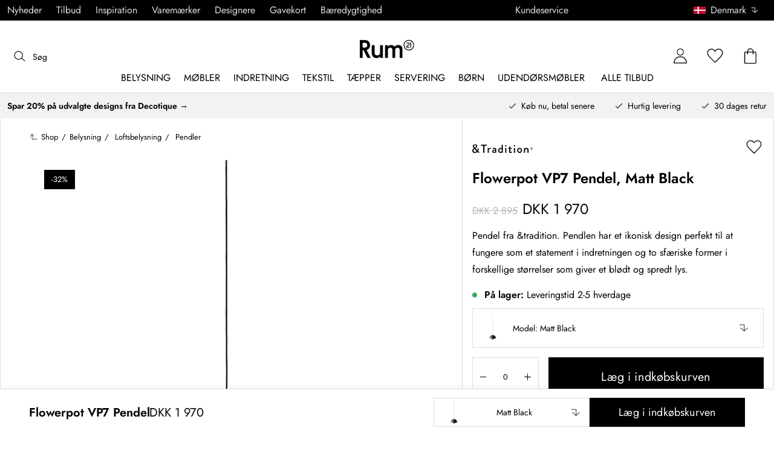

--- FILE ---
content_type: text/html; charset=utf-8
request_url: https://www.rum21.dk/flowerpot-vp7-pendel?p=229577&cb=1768781109242
body_size: 78177
content:
<!DOCTYPE html>
<html lang="da">
    <head>
      <link rel="stylesheet" type="text/css" href="/assets/static/all.page.be789805.css">
    <script>
            window.featureFlags = {"f_gtm":true,"f_antiflicker":false,"f_googleoptimize":true,"f_onetrust":true,"f_trustpilot":false,"f_charpstar":true,"f_pricerunner":true,"f_walleypart":false,"f_depict":true,"f_depict_in_checkout":true,"f_flowbox":true,"f_watchlist_product":false,"f_symplify":true};
            window.dataLayer = window.dataLayer || [];
            window.dataLayer.push(window.featureFlags);
            window.dataLayer.push({ 'market': 'dk' });
            </script>
        <meta charset="utf-8" />
        <meta name="viewport" content="width=device-width, initial-scale=1, shrink-to-fit=no" />
        <meta name="format-detection" content="telephone=no" />
        <link rel="manifest" href="/manifest.json" />
        <link rel="shortcut icon" href="/favicon.ico" />
        <script>
            if (!window.featureFlags || window.featureFlags.f_symplify) {
                (function (d, s, id, w) {
                    var js,
                        fjs = d.getElementsByTagName(s)[0];
                    if (d.getElementById(id)) return;
                    js = d.createElement(s);
                    js.id = id;
                    js.setAttribute('type', 'module');
                    js.src = `https://cdn-sitegainer.com/${w}/es6/index.bundle.js`;
                    fjs.parentNode.insertBefore(js, fjs);
                })(document, 'script', 'symplify-jssdk', '5620651');
            }
        </script>
        <script>
            (!window.featureFlags || window.featureFlags.f_gtm) &&
                (function () {
                    !function(){"use strict";function l(e){for(var t=e,r=0,n=document.cookie.split(";");r<n.length;r++){var o=n[r].split("=");if(o[0].trim()===t)return o[1]}}function s(e){return localStorage.getItem(e)}function u(e){return window[e]}function A(e,t){e=document.querySelector(e);return t?null==e?void 0:e.getAttribute(t):null==e?void 0:e.textContent}var e=window,t=document,r="script",n="dataLayer",currentDomain=window.location.hostname.replace('www.',''),o="https://collect."+currentDomain,a="https://load.collect."+currentDomain,i="bbnklcghjr",c="eki3cl4f=aWQ9R1RNLU5DODc0Vk0%3D&page=2",g="cookie",v="_cuids",E="",d=!1;try{var d=!!g&&(m=navigator.userAgent,!!(m=new RegExp("Version/([0-9._]+)(.*Mobile)?.*Safari.*").exec(m)))&&16.4<=parseFloat(m[1]),f="stapeUserId"===g,I=d&&!f?function(e,t,r){void 0===t&&(t="");var n={cookie:l,localStorage:s,jsVariable:u,cssSelector:A},t=Array.isArray(t)?t:[t];if(e&&n[e])for(var o=n[e],a=0,i=t;a<i.length;a++){var c=i[a],c=r?o(c,r):o(c);if(c)return c}else console.warn("invalid uid source",e)}(g,v,E):void 0;d=d&&(!!I||f)}catch(e){console.error(e)}var m=e,g=(m[n]=m[n]||[],m[n].push({"gtm.start":(new Date).getTime(),event:"gtm.js"}),t.getElementsByTagName(r)[0]),v=I?"&bi="+encodeURIComponent(I):"",E=t.createElement(r),f=(d&&(i=8<i.length?i.replace(/([a-z]{8}$)/,"kp$1"):"kp"+i),!d&&a?a:o);E.async=!0,E.src=f+"/"+i+".js?"+c+v,null!=(e=g.parentNode)&&e.insertBefore(E,g)}();
                })();
        </script>
       
        <script>
            (!window.featureFlags || window.featureFlags.f_onetrust) &&
                (function (c, t, d) {
                    var s = d.createElement('script');
                    s.src = c;
                    s.type = 'text/javascript';

                    s.charset = 'utf-8';
                    s.dataset.domainScript = t;
                    var head = document.getElementsByTagName('head')[0];
                    head.insertBefore(s, head.firstChild);
                })('https://cdn.cookielaw.org/scripttemplates/otSDKStub.js', 'a43c8148-b542-47b9-94c6-7a4e89b98fa4', document);
        </script>
        <script type="text/javascript">
            function InitSymplify() {
                if (window.SYMPLIFY_LOADED) {
                    return;
                }
                window.SYMPLIFY_LOADED = true;
                if (typeof symplify !== 'undefined') {
                    window.symplify.optIn(1);
                    window.symplify.newPage();
                    window.SYMPLIFY_OPTED_IN = true;
                } else {
                    document.addEventListener('symplify-loaded', function () {
                        window.symplify.optIn(1);
                        window.symplify.newPage();
                        window.SYMPLIFY_OPTED_IN = true;
                    });
                }
            }
            function OptanonWrapper() {
                if (window.OptanonActiveGroups.includes('C0002')) {
                    InitSymplify();
                } else {
                    window.OneTrust.OnConsentChanged(() => {
                        InitSymplify();
                    });
                }
            }
        </script>

        
        
        <link
            rel="preload"
            as="font"
            crossorigin
            type="font/woff2"
            href="/assets/static/Jost.22f00b05.woff2"
            as="font"
        />
        <link
            rel="preload"
            as="font"
            crossorigin
            type="font/woff"
            href="/assets/static/Jost.4247b5f7.woff"
            as="font"
        />

        
        <link rel="apple-touch-icon" sizes="60x60" href="/favicon/apple-touch-icon.png" />
        <link rel="icon" type="image/png" sizes="32x32" href="/favicon/favicon-32x32.png" />
        <link rel="icon" type="image/png" sizes="16x16" href="/favicon/favicon-16x16.png" />
        <link rel="mask-icon" href="/favicon/safari-pinned-tab.svg" color="#5bbad5" />
        <link rel="shortcut icon" href="/favicon/favicon.ico" />
        <meta name="msapplication-TileColor" content="#da532c" />
        <meta name="msapplication-config" content="/favicon/browserconfig.xml" />
        <meta name="theme-color" content="#ffffff" />

        <script>
            window.dataLayer = window.dataLayer || [];
            window.dataLayer.push({
                originalLocation:
                    document.location.protocol +
                    '//' +
                    document.location.hostname +
                    document.location.pathname +
                    document.location.search,
            });
        </script>

        <script type="text/javascript">
            window.returnadoEnv = {
                // this parameter has to be set by merchant
                merchantShopCode: '15',

                // these parameters have been set by Returnado (do not modify)
                hostPrefix: 'new-prod',
                defaultShopId: 6001,
                rootShopId: 6000,
            };
        </script>
    <link href="https://product-api.royaldesign.se" rel="preconnect" crossorigin="anonymous" /><link href="https://api-prod.royaldesign.se" rel="preconnect" crossorigin="anonymous" /><link href="https://rum21.cdn.prismic.io" rel="dns-prefetch" /><title data-rh="true">Flowerpot VP7 Pendel, Matt Black fra &amp;Tradition | Rum21.dk</title><meta data-rh="true" name="description" content="Pendel fra &amp;tradition."/><meta data-rh="true" property="og:site" content="https://www.rum21.dk"/><meta data-rh="true" property="og:site_name" content="Rum21.dk"/><meta data-rh="true" property="og:title" content="Flowerpot VP7 Pendel, Matt Black fra &amp;Tradition | Rum21.dk"/><meta data-rh="true" property="og:type" content="product"/><meta data-rh="true" property="og:image" content="https://media.rum21.dk/15/tradition-flowerpot-vp7-pendel-53"/><meta data-rh="true" property="og:image:secure_url" content="https://media.rum21.dk/15/tradition-flowerpot-vp7-pendel-53"/><meta data-rh="true" property="og:image:alt" content="Flowerpot VP7 Pendel"/><meta data-rh="true" property="og:description" content="Pendel fra &amp;tradition."/><meta data-rh="true" name="twitter:card" content="product"/><meta data-rh="true" name="twitter:site" content="@RoyalDesigncom"/><meta data-rh="true" name="twitter:title" content="Flowerpot VP7 Pendel, Matt Black fra &amp;Tradition | Rum21.dk"/><meta data-rh="true" name="twitter:image:src" content="https://media.rum21.dk/15/tradition-flowerpot-vp7-pendel-53"/><meta data-rh="true" name="twitter:image:alt" content="Flowerpot VP7 Pendel"/><meta data-rh="true" name="twitter:type" content="product"/><link data-rh="true" rel="canonical" href="https://www.rum21.dk/flowerpot-vp7-pendel"/><script data-rh="true" type="application/ld+json">{
  "@context": "http://schema.org",
  "@type": "Organization",
  "url": "https://www.rum21.dk",
  "logo": "https://cms-media.rum21.dk/af1884f7-8d08-403a-b4d3-55c7bd261010_rum21-logo-desktop.svg",
  "contactPoint": [
    {
      "@type": "ContactPoint",
      "telephone": "+45 78 74 62 21",
      "contactType": "customer service"
    }
  ],
  "sameAs": [
    "https://www.instagram.com/room21dk/",
    "https://www.pinterest.se/rum21/"
  ]
}</script><script data-rh="true" type="application/ld+json">{
  "@context": "https://schema.org/",
  "@type": "ProductGroup",
  "name": "Flowerpot VP7 Pendel",
  "description": "Flowerpot VP7 pendel fra &amp;tradition med et ikonisk design perfekt til at fungere som et statement i indretningen. Den er fremstillet af metal og har to sfæriske former i forskellige størrelser som giver et blødt og spredt lys. Hæng på en række over et bord eller en køkkenø eller for sig selv i et vindue. Vælg mellem forskellige farver.  Originaldesign fra 1968. Designet af Verner Panton. Godt at vide om Flowerpot VP7 pendlen - Ikonisk design med to sfæriske former.- Fremstillet af metal.- Lyskilde medfølger ikke.- Pendlen findes i  forskellige farver.- Findes også som mindre størrelse.- Findes også som bordlampe. Vedligeholdelse af pendlen- Rengøres med en tør klud.- Download PDF for mere information.",
  "url": "https://www.rum21.dk/flowerpot-vp7-pendel",
  "brand": {
    "@type": "Brand",
    "name": "&Tradition"
  },
  "category": "Belysning > Loftsbelysning > Pendler",
  "productGroupID": "variable_218098",
  "variesBy": [],
  "hasVariant": [
    {
      "@type": "Product",
      "sku": "229568",
      "gtin13": "5709262014200",
      "mpn": "133089A215",
      "name": "Flowerpot VP7 Pendel, Mustard",
      "productID": "5709262014200",
      "url": "https://www.rum21.dk/flowerpot-vp7-pendel?p=229568",
      "color": "Sennepsgul",
      "material": "Stål",
      "image": [
        "https://media.rum21.dk/15/tradition-flowerpot-vp7-pendel-49",
        "https://media.rum21.dk/15/tradition-flowerpot-vp7-pendel-63"
      ],
      "hasMerchantReturnPolicy": {
        "@type": "MerchantReturnPolicy"
      },
      "offers": {
        "@type": "Offer",
        "url": "https://www.rum21.dk/flowerpot-vp7-pendel?p=229568",
        "priceCurrency": "DKK",
        "price": 1960,
        "itemCondition": "NewCondition",
        "availability": "InStock",
        "seller": {
          "@type": "Organization",
          "name": "Rum21.dk"
        },
        "shippingDetails": {
          "@type": "OfferShippingDetails",
          "shippingDestination": {
            "addressCountry": [
              "DK"
            ]
          }
        }
      },
      "height": {
        "@type": "QuantitativeValue",
        "unitCode": "CMT",
        "value": 27
      }
    },
    {
      "@type": "Product",
      "sku": "229570",
      "gtin13": "5709262014224",
      "mpn": "133089A221",
      "name": "Flowerpot VP7 Pendel, Matt White",
      "productID": "5709262014224",
      "url": "https://www.rum21.dk/flowerpot-vp7-pendel?p=229570",
      "color": "Mat Hvid",
      "material": "Stål",
      "image": [
        "https://media.rum21.dk/15/tradition-flowerpot-vp7-pendel-50",
        "https://media.rum21.dk/15/tradition-flowerpot-vp7-pendel-64"
      ],
      "hasMerchantReturnPolicy": {
        "@type": "MerchantReturnPolicy"
      },
      "offers": {
        "@type": "Offer",
        "url": "https://www.rum21.dk/flowerpot-vp7-pendel?p=229570",
        "priceCurrency": "DKK",
        "price": 1970,
        "itemCondition": "NewCondition",
        "availability": "InStock",
        "seller": {
          "@type": "Organization",
          "name": "Rum21.dk"
        },
        "shippingDetails": {
          "@type": "OfferShippingDetails",
          "shippingDestination": {
            "addressCountry": [
              "DK"
            ]
          }
        }
      },
      "height": {
        "@type": "QuantitativeValue",
        "unitCode": "CMT",
        "value": 27
      }
    },
    {
      "@type": "Product",
      "sku": "229575",
      "gtin13": "5709262014255",
      "mpn": "133089A209",
      "name": "Flowerpot VP7 Pendel, Grey Beige",
      "productID": "5709262014255",
      "url": "https://www.rum21.dk/flowerpot-vp7-pendel?p=229575",
      "color": "Grey Beige",
      "material": "Stål",
      "image": [
        "https://media.rum21.dk/15/tradition-flowerpot-vp7-pendel-51",
        "https://media.rum21.dk/15/tradition-flowerpot-vp7-pendel-65",
        "https://media.rum21.dk/15/tradition-flowerpot-vp7-pendel-66",
        "https://media.rum21.dk/15/tradition-flowerpot-vp7-pendel-67",
        "https://media.rum21.dk/15/tradition-flowerpot-vp7-pendel-68",
        "https://media.rum21.dk/15/tradition-flowerpot-vp7-pendel-69"
      ],
      "hasMerchantReturnPolicy": {
        "@type": "MerchantReturnPolicy"
      },
      "offers": {
        "@type": "Offer",
        "url": "https://www.rum21.dk/flowerpot-vp7-pendel?p=229575",
        "priceCurrency": "DKK",
        "price": 1970,
        "itemCondition": "NewCondition",
        "availability": "InStock",
        "seller": {
          "@type": "Organization",
          "name": "Rum21.dk"
        },
        "shippingDetails": {
          "@type": "OfferShippingDetails",
          "shippingDestination": {
            "addressCountry": [
              "DK"
            ]
          }
        }
      },
      "height": {
        "@type": "QuantitativeValue",
        "unitCode": "CMT",
        "value": 27
      },
      "aggregateRating": {
        "@type": "AggregateRating",
        "ratingValue": 5,
        "ratingCount": 5
      }
    },
    {
      "@type": "Product",
      "sku": "229577",
      "gtin13": "5709262014194",
      "mpn": "133089A218",
      "name": "Flowerpot VP7 Pendel, Matt Black",
      "productID": "5709262014194",
      "url": "https://www.rum21.dk/flowerpot-vp7-pendel?p=229577",
      "color": "Mat Sort",
      "material": "Stål",
      "image": [
        "https://media.rum21.dk/15/tradition-flowerpot-vp7-pendel-53",
        "https://media.rum21.dk/15/tradition-flowerpot-vp7-pendel-70"
      ],
      "hasMerchantReturnPolicy": {
        "@type": "MerchantReturnPolicy"
      },
      "offers": {
        "@type": "Offer",
        "url": "https://www.rum21.dk/flowerpot-vp7-pendel?p=229577",
        "priceCurrency": "DKK",
        "price": 1970,
        "itemCondition": "NewCondition",
        "availability": "InStock",
        "seller": {
          "@type": "Organization",
          "name": "Rum21.dk"
        },
        "shippingDetails": {
          "@type": "OfferShippingDetails",
          "shippingDestination": {
            "addressCountry": [
              "DK"
            ]
          }
        }
      },
      "height": {
        "@type": "QuantitativeValue",
        "unitCode": "CMT",
        "value": 27
      },
      "aggregateRating": {
        "@type": "AggregateRating",
        "ratingValue": 5,
        "ratingCount": 1
      }
    },
    {
      "@type": "Product",
      "sku": "335486",
      "gtin13": "5705385036891",
      "mpn": "133089A180",
      "name": "Flowerpot VP7 Pendel, Dark Plum",
      "productID": "5705385036891",
      "url": "https://www.rum21.dk/flowerpot-vp7-pendel?p=335486",
      "color": "Dark Plum",
      "material": "Stål",
      "image": [
        "https://media.rum21.dk/15/tradition-flowerpot-vp7-pendel-58",
        "https://media.rum21.dk/15/tradition-flowerpot-vp7-pendel-78",
        "https://media.rum21.dk/15/tradition-flowerpot-vp7-pendel-79"
      ],
      "hasMerchantReturnPolicy": {
        "@type": "MerchantReturnPolicy"
      },
      "offers": {
        "@type": "Offer",
        "url": "https://www.rum21.dk/flowerpot-vp7-pendel?p=335486",
        "priceCurrency": "DKK",
        "price": 1970,
        "itemCondition": "NewCondition",
        "availability": "InStock",
        "seller": {
          "@type": "Organization",
          "name": "Rum21.dk"
        },
        "shippingDetails": {
          "@type": "OfferShippingDetails",
          "shippingDestination": {
            "addressCountry": [
              "DK"
            ]
          }
        }
      },
      "height": {
        "@type": "QuantitativeValue",
        "unitCode": "CMT",
        "value": 27
      }
    },
    {
      "@type": "Product",
      "sku": "335487",
      "gtin13": "5705385036907",
      "mpn": "133089A179",
      "name": "Flowerpot VP7 Pendel, Swim Blue",
      "productID": "5705385036907",
      "url": "https://www.rum21.dk/flowerpot-vp7-pendel?p=335487",
      "color": "Swim Blue",
      "material": "Stål",
      "image": [
        "https://media.rum21.dk/15/tradition-flowerpot-vp7-pendel-59",
        "https://media.rum21.dk/15/tradition-flowerpot-vp7-pendel-80"
      ],
      "hasMerchantReturnPolicy": {
        "@type": "MerchantReturnPolicy"
      },
      "offers": {
        "@type": "Offer",
        "url": "https://www.rum21.dk/flowerpot-vp7-pendel?p=335487",
        "priceCurrency": "DKK",
        "price": 1970,
        "itemCondition": "NewCondition",
        "availability": "InStock",
        "seller": {
          "@type": "Organization",
          "name": "Rum21.dk"
        },
        "shippingDetails": {
          "@type": "OfferShippingDetails",
          "shippingDestination": {
            "addressCountry": [
              "DK"
            ]
          }
        }
      },
      "height": {
        "@type": "QuantitativeValue",
        "unitCode": "CMT",
        "value": 27
      }
    },
    {
      "@type": "Product",
      "sku": "229576",
      "gtin13": "5709262014163",
      "mpn": "133089A219",
      "name": "Flowerpot VP7 Pendel, Matt Light Grey",
      "productID": "5709262014163",
      "url": "https://www.rum21.dk/flowerpot-vp7-pendel?p=229576",
      "color": "Matte Light Grey",
      "material": "Stål",
      "image": [
        "https://media.rum21.dk/15/tradition-flowerpot-vp7-pendel-52"
      ],
      "hasMerchantReturnPolicy": {
        "@type": "MerchantReturnPolicy"
      },
      "offers": {
        "@type": "Offer",
        "url": "https://www.rum21.dk/flowerpot-vp7-pendel?p=229576",
        "priceCurrency": "DKK",
        "price": 1978,
        "itemCondition": "NewCondition",
        "availability": "InStock",
        "seller": {
          "@type": "Organization",
          "name": "Rum21.dk"
        },
        "shippingDetails": {
          "@type": "OfferShippingDetails",
          "shippingDestination": {
            "addressCountry": [
              "DK"
            ]
          }
        }
      },
      "height": {
        "@type": "QuantitativeValue",
        "unitCode": "CMT",
        "value": 27
      },
      "aggregateRating": {
        "@type": "AggregateRating",
        "ratingValue": 5,
        "ratingCount": 2
      }
    },
    {
      "@type": "Product",
      "sku": "335488",
      "gtin13": "5705385036884",
      "mpn": "133089A181",
      "name": "Flowerpot VP7 Pendel, Tangy Pink",
      "productID": "5705385036884",
      "url": "https://www.rum21.dk/flowerpot-vp7-pendel?p=335488",
      "color": "Tangy Pink",
      "material": "Stål",
      "image": [
        "https://media.rum21.dk/15/tradition-flowerpot-vp7-pendel-60",
        "https://media.rum21.dk/15/tradition-flowerpot-vp7-pendel-81"
      ],
      "hasMerchantReturnPolicy": {
        "@type": "MerchantReturnPolicy"
      },
      "offers": {
        "@type": "Offer",
        "url": "https://www.rum21.dk/flowerpot-vp7-pendel?p=335488",
        "priceCurrency": "DKK",
        "price": 1978,
        "itemCondition": "NewCondition",
        "availability": "InStock",
        "seller": {
          "@type": "Organization",
          "name": "Rum21.dk"
        },
        "shippingDetails": {
          "@type": "OfferShippingDetails",
          "shippingDestination": {
            "addressCountry": [
              "DK"
            ]
          }
        }
      },
      "height": {
        "@type": "QuantitativeValue",
        "unitCode": "CMT",
        "value": 27
      }
    },
    {
      "@type": "Product",
      "sku": "335489",
      "gtin13": "5705385036877",
      "mpn": "133089A182",
      "name": "Flowerpot VP7 Pendel, Vermilion Red",
      "productID": "5705385036877",
      "url": "https://www.rum21.dk/flowerpot-vp7-pendel?p=335489",
      "color": "Vermilion Red",
      "material": "Stål",
      "image": [
        "https://media.rum21.dk/15/tradition-flowerpot-vp7-pendel-61",
        "https://media.rum21.dk/15/tradition-flowerpot-vp7-pendel-82"
      ],
      "hasMerchantReturnPolicy": {
        "@type": "MerchantReturnPolicy"
      },
      "offers": {
        "@type": "Offer",
        "url": "https://www.rum21.dk/flowerpot-vp7-pendel?p=335489",
        "priceCurrency": "DKK",
        "price": 1978,
        "itemCondition": "NewCondition",
        "availability": "InStock",
        "seller": {
          "@type": "Organization",
          "name": "Rum21.dk"
        },
        "shippingDetails": {
          "@type": "OfferShippingDetails",
          "shippingDestination": {
            "addressCountry": [
              "DK"
            ]
          }
        }
      },
      "height": {
        "@type": "QuantitativeValue",
        "unitCode": "CMT",
        "value": 27
      }
    },
    {
      "@type": "Product",
      "sku": "317961",
      "gtin13": "5705385027318",
      "mpn": "133089A205",
      "name": "Flowerpot VP7 Pendel, Signal Green",
      "productID": "5705385027318",
      "url": "https://www.rum21.dk/flowerpot-vp7-pendel?p=317961",
      "color": "Signal Green",
      "material": "Stål",
      "image": [
        "https://media.rum21.dk/15/tradition-flowerpot-vp7-pendel-55",
        "https://media.rum21.dk/15/tradition-flowerpot-vp7-pendel-73",
        "https://media.rum21.dk/15/tradition-flowerpot-vp7-pendel-74"
      ],
      "hasMerchantReturnPolicy": {
        "@type": "MerchantReturnPolicy"
      },
      "offers": {
        "@type": "Offer",
        "url": "https://www.rum21.dk/flowerpot-vp7-pendel?p=317961",
        "priceCurrency": "DKK",
        "price": 1979,
        "itemCondition": "NewCondition",
        "availability": "InStock",
        "seller": {
          "@type": "Organization",
          "name": "Rum21.dk"
        },
        "shippingDetails": {
          "@type": "OfferShippingDetails",
          "shippingDestination": {
            "addressCountry": [
              "DK"
            ]
          }
        }
      },
      "height": {
        "@type": "QuantitativeValue",
        "unitCode": "CMT",
        "value": 27
      }
    },
    {
      "@type": "Product",
      "sku": "310485",
      "gtin13": "5705385023129",
      "mpn": "133089A208",
      "name": "Flowerpot VP7 Pendel, Stone Blue",
      "productID": "5705385023129",
      "url": "https://www.rum21.dk/flowerpot-vp7-pendel?p=310485",
      "color": "Stone Blue",
      "material": "Stål",
      "image": [
        "https://media.rum21.dk/15/tradition-flowerpot-vp7-pendel-54",
        "https://media.rum21.dk/15/tradition-flowerpot-vp7-pendel-71",
        "https://media.rum21.dk/15/tradition-flowerpot-vp7-pendel-72"
      ],
      "hasMerchantReturnPolicy": {
        "@type": "MerchantReturnPolicy"
      },
      "offers": {
        "@type": "Offer",
        "url": "https://www.rum21.dk/flowerpot-vp7-pendel?p=310485",
        "priceCurrency": "DKK",
        "price": 1980,
        "itemCondition": "NewCondition",
        "availability": "InStock",
        "seller": {
          "@type": "Organization",
          "name": "Rum21.dk"
        },
        "shippingDetails": {
          "@type": "OfferShippingDetails",
          "shippingDestination": {
            "addressCountry": [
              "DK"
            ]
          }
        }
      },
      "height": {
        "@type": "QuantitativeValue",
        "unitCode": "CMT",
        "value": 27
      }
    },
    {
      "@type": "Product",
      "sku": "335485",
      "gtin13": "5705385029008",
      "mpn": "133089A178",
      "name": "Flowerpot VP7 Pendel, Cobalt Blue",
      "productID": "5705385029008",
      "url": "https://www.rum21.dk/flowerpot-vp7-pendel?p=335485",
      "color": "Koboltblå",
      "material": "Stål",
      "image": [
        "https://media.rum21.dk/15/tradition-flowerpot-vp7-pendel-57",
        "https://media.rum21.dk/15/tradition-flowerpot-vp7-pendel-77"
      ],
      "hasMerchantReturnPolicy": {
        "@type": "MerchantReturnPolicy"
      },
      "offers": {
        "@type": "Offer",
        "url": "https://www.rum21.dk/flowerpot-vp7-pendel?p=335485",
        "priceCurrency": "DKK",
        "price": 1988,
        "itemCondition": "NewCondition",
        "availability": "InStock",
        "seller": {
          "@type": "Organization",
          "name": "Rum21.dk"
        },
        "shippingDetails": {
          "@type": "OfferShippingDetails",
          "shippingDestination": {
            "addressCountry": [
              "DK"
            ]
          }
        }
      },
      "height": {
        "@type": "QuantitativeValue",
        "unitCode": "CMT",
        "value": 27
      }
    },
    {
      "@type": "Product",
      "sku": "335484",
      "gtin13": "5705385037300",
      "mpn": "133089A170",
      "name": "Flowerpot VP7 Pendel, Black/White",
      "productID": "5705385037300",
      "url": "https://www.rum21.dk/flowerpot-vp7-pendel?p=335484",
      "color": "Sort/Hvid",
      "material": "Stål",
      "image": [
        "https://media.rum21.dk/15/tradition-flowerpot-vp7-pendel-56",
        "https://media.rum21.dk/15/tradition-flowerpot-vp7-pendel-75",
        "https://media.rum21.dk/15/tradition-flowerpot-vp7-pendel-76"
      ],
      "hasMerchantReturnPolicy": {
        "@type": "MerchantReturnPolicy"
      },
      "offers": {
        "@type": "Offer",
        "url": "https://www.rum21.dk/flowerpot-vp7-pendel?p=335484",
        "priceCurrency": "DKK",
        "price": 3146,
        "itemCondition": "NewCondition",
        "availability": "InStock",
        "seller": {
          "@type": "Organization",
          "name": "Rum21.dk"
        },
        "shippingDetails": {
          "@type": "OfferShippingDetails",
          "shippingDestination": {
            "addressCountry": [
              "DK"
            ]
          }
        }
      },
      "height": {
        "@type": "QuantitativeValue",
        "unitCode": "CMT",
        "value": 27
      }
    },
    {
      "@type": "Product",
      "sku": "401618",
      "gtin13": "5705385037294",
      "mpn": "133089A171",
      "name": "Flowerpot VP7 Pendel, Cobalt Blue / Twilight Blue",
      "productID": "5705385037294",
      "url": "https://www.rum21.dk/flowerpot-vp7-pendel?p=401618",
      "color": "Blå",
      "material": "Stål",
      "image": [
        "https://media.rum21.dk/15/tradition-flowerpot-vp7-pendel-62",
        "https://media.rum21.dk/15/tradition-flowerpot-vp7-pendel-83"
      ],
      "hasMerchantReturnPolicy": {
        "@type": "MerchantReturnPolicy"
      },
      "offers": {
        "@type": "Offer",
        "url": "https://www.rum21.dk/flowerpot-vp7-pendel?p=401618",
        "priceCurrency": "DKK",
        "price": 3185,
        "itemCondition": "NewCondition",
        "availability": "InStock",
        "seller": {
          "@type": "Organization",
          "name": "Rum21.dk"
        },
        "shippingDetails": {
          "@type": "OfferShippingDetails",
          "shippingDestination": {
            "addressCountry": [
              "DK"
            ]
          }
        }
      },
      "height": {
        "@type": "QuantitativeValue",
        "unitCode": "CMT",
        "value": 27
      }
    }
  ]
}</script><script data-rh="true" type="application/ld+json">{
  "@context": "http://schema.org",
  "@type": "BreadcrumbList",
  "itemListElement": [
    {
      "@type": "ListItem",
      "position": 1,
      "item": {
        "@id": "https://www.rum21.dk/",
        "name": "/"
      }
    },
    {
      "@type": "ListItem",
      "position": 2,
      "item": {
        "@id": "https://www.rum21.dk/flowerpot-vp7-pendel?p=229577",
        "name": "Flowerpot VP7 Pendel, Matt Black",
        "image": "https://media.rum21.dk/15/tradition-flowerpot-vp7-pendel-53"
      }
    }
  ]
}</script><script>window.commitHash="c01516cf";</script><script>window.appConfig={"ASPX_REDIRECTS":[],"energyInfoEnabled":true,"HTML_BASIC_404":"false","NODE_PATH":"src/","VITE_ALGOLIA_ENV":"prod","VITE_CHECKOUT_SUBSCRIBE_MAIL":"true","VITE_COLLECT_IN_STORE_ID":"a_royalstore_001","VITE_CONVERT_MM":false,"VITE_GOOGLE_MAPS_KEY":"AIzaSyC4wLDz1RliuEvkZRvL0yB07hcf2s64xwU","VITE_HIGHLIGHT_IMAGE_ENABLED":"true","VITE_PARTNO_QUERYSTRING":"p","VITE_RETURNADO_HOST_PREFIX":"new-prod","VITE_ROYAL_ENV":"prod","VITE_SENTRY_CLIENT_DSN_LIVE":"https://92741d382d0b4b258a7e604f590fcfba@sentry.io/1373590","VITE_SENTRY_CLIENT_DSN_NON_LIVE":"https://c1561a3c00334cb39c9a06e20fbaafee@sentry.io/1373589","VITE_SENTRY_ORG":"royaldesign","VITE_SENTRY_PROJECT_LIVE":"r21-frontend-live","VITE_SENTRY_PROJECT_NON_LIVE":"r21-frontend-stage","VITE_SENTRY_SERVER_DSN_LIVE":"https://3dcaeb3c92404b768a4f2d2e3c72606d@sentry.io/1373588","VITE_SENTRY_SERVER_DSN_NON_LIVE":"https://ab941c179a1040e29c6c941202680180@sentry.io/1373582","VITE_SMS_MARKETING_ENABLED":"true","VITE_SPEEDCURVE_ID":"4305679508","VITE_TRUSTPILOT_TEMPLATE_ID":"5419b732fbfb950b10de65e5","VITE_TESTFREAKS_ENABLED":"true","CHECKOUT_RECOMMENDATIONS_ENABLED":false,"ALGOLIA_RECOMMENDATIONS":{"maxItems":6},"GENERATE_SOURCEMAP":"true","SITEMAP_STORAGE":"https://royalapistorageprod.blob.core.windows.net/sitemaps/","VITE_ALGOLIA_API_KEY":"deaafcfa7771fd0b662e6a7000a7d068","VITE_ALGOLIA_APPLICATION_ID":"FZ97X3QVYX","VITE_CMS_IMAGE_SOURCE":"https://images.prismic.io/rum21/","VITE_DATADOG_RUM_CLIENT_TOKEN":"pub1848819404deeb55bd3cb021cbbf9af4","VITE_DATADOG_RUM_APPLICATION_ID":"048970d7-216d-4460-8256-dd381f3b3a0a","VITE_DATADOG_RUM_SITE":"us3.datadoghq.com","VITE_DATADOG_RUM_SERVICE":"r21-web","VITE_SYMPLIFY_WEBSITE_ID":"5620651","VITE_GET_DELIVERY_OPTIONS_WITHOUT_ZIPCODE":"false","VITE_GLOBAL_DOMAIN":"https://royaldesign.com","VITE_GOOGLE_TAG_MANAGER_ID":"GTM-NC874VM","VITE_PRODUCT_IMAGE_API_SOURCE":"https://api-prod.royaldesign.se/api/products/image/","VITE_ROYAL_API_CDN_URL":"https://product-api.royaldesign.se/","VITE_ROYAL_API_URL":"https://api-prod.royaldesign.se/api/","VITE_CHECKOUT_API_URL":"https://checkout-api.royaldesign.se","MARKET_ID":"15","PRISMIC_API_URL":"https://rum21.cdn.prismic.io/api/v2","VITE_CHECKOUT_SUBSCRIBE_AGREEMENT_DEFAULT_CHECKED":"false","VITE_CHECKOUT_SUBSCRIBE_AGREEMENT":"true","VITE_CHECKOUT_SUBSCRIBE_MAIL_DEFAULT_CHECKED":"false","VITE_CHECKOUT_SUBSCRIBE_SMS_DEFAULT_CHECKED":"false","VITE_CMS_IMAGE_CDN":"https://cms-media.rum21.dk/","VITE_DEFAULT_CURRENCY":"DKK","VITE_DELIVERY_COUNTRIES":[{"c":"DK","n":"Danmark"}],"VITE_DIXA_TOKEN":"b156a314bd7f4ae6a94f88f3c1d9d352","VITE_HTML_LANG":"da","VITE_KLARNA_COUNTRY":"DK","VITE_KLARNA_LOCALE":"da_dk","VITE_LOCALE":"da-DK","VITE_MARKET":"dk","VITE_CHANNEL":"r21-dk","VITE_MY_PAGES_MODE":"enabled","VITE_ONETRUST_DOMAIN_TOKEN":"a43c8148-b542-47b9-94c6-7a4e89b98fa4","VITE_ORGANIZATION":"Rum21.dk","VITE_PRICE_HISTORY_CONSUMER_INFO_APPLICABLE":"true","VITE_PRICE_INCL_VAT":"true","VITE_PRIMARY_PAYMENT_TYPE":"collector","VITE_PRISMIC_LANG":"da-dk","VITE_PRODUCT_IMAGE_API_CDN":"https://media.rum21.dk/","VITE_PRODUCT_IMAGE_FALLBACK_CDN":"https://media-fallback.rum21.dk/","VITE_PRODUCT_IMAGE_SOURCE":"https://royaldesign.cdn.storm.io/","VITE_RETAIN_ENABLED":"true","VITE_RETAIN_IFRAME_BALANCE":"https://cardbalance.retain24.com/Rum21/?l=dk","VITE_RETURNADO_MERCHANT_SHOP_CODE":"15","VITE_ROYAL_API_KEY":"E7E63FCB-1D9F-417A-AD5A-E507E7BEECB0","VITE_TRUSTPILOT_LINK":"https://dk.trustpilot.com/","VITE_TRUSTPILOT_UNIT_ID":"4e7398730000640005110495","VITE_URL":"https://www.rum21.dk","VITE_ALGOLIA_PRODUCTS_INDEX":"prod_products_dk","routes":{"prismicTypes":{"home":{"url":"/"},"list_page":{},"category":{},"brand":{"prefix":"varemaerker"},"brand_sub":{"prefix":"varemaerker"},"awards":{"prefix":"billede"},"room":{"prefix":"vaerelser"},"designer":{"prefix":"designere"},"info_page":{},"info_subpage":{"prefix":"information"},"newsletter":{},"furniture_care_page":{},"furniture_care_subject":{"prefix":"mobelpleje"},"gift_card_page":{},"gift_card_subpage":{"prefix":"gavekort"},"store":{"prefix":"butikker"},"about_page":{},"about_subpage":{"prefix":"om-os"},"service_page":{},"service_subject":{"prefix":"kundservice"},"campaign":{"prefix":"kampagner"},"news":{"prefix":"nyheder"},"inspiration":{"url":"/inspiration"},"inspiration_category":{"prefix":"","idMap":{}},"inspiration_tag":{"prefix":"Inspiration/tags"},"inspiration_page":{"parent":{"type":"inspiration_category","field":"inspirationCategory"},"defaultPrefix":"/inspiration"},"inspiration_campaign":{"parent":{"type":"inspiration_category","field":"inspirationCategory"},"defaultPrefix":"/inspiration"},"serie":{"prefix":"serie"},"my_page":{},"my_page_subpage":{"prefix":"mine-sider"},"season":{"prefix":"saeson"},"order_info":{}},"stormTypes":{"product":{},"designer":{"prefix":"designere"},"series":{"prefix":"serie"}},"misc":{"search":"søg"}},"translations":{"about_royal_design_group_f4951eff":{"message":"Om Royal Design Group"},"acceptera_villkoren_46d8323e":{"message":"Accepter vilkårene"},"acceptera_villkoren_for_kop_och_leverans_for_att_f_ae543c8c":{"message":"Accepter vilkårene for køb og levering for at fortsætte."},"adress1_45dc8d19":{"message":"Adresse1"},"adress2_dcd5dca3":{"message":"Adresse2"},"alla_54203c46":{"message":"Alle"},"alla_butiker_b2150aea":{"message":"Alle butikker"},"alla_d0f00068":{"message":"Alle"},"alla_formgivare_a_o_51017376":{"message":"Alle designere"},"alla_kampanjer_fdc4da28":{"message":"Alle kampagner"},"alla_platser_7ecbb126":{"message":"Alle pladser"},"alla_rum_c7f8169e":{"message":"Alle rum"},"alla_serier_8d5c6a3c":{"message":"Alle serier"},"alla_varumarken_a_o_1d908d82":{"message":"Alle varemærker"},"alla_varumarken_b66cbfbd":{"message":"alle varemærker (Mærker)"},"alla_varumarken_f931bc6d":{"message":"Alle varemærker"},"allt_fran_brand_388d5517":{"message":"Alt fra {brand}"},"allt_inom_c1b90658":{"message":"Det hele inden for"},"allt_inom_category_77eac6c0":{"message":"Alt inden for { category }"},"allt_inom_parentname_28a7d4a5":{"message":"Alt indenfor { parentName }"},"amne_c08b5fd4":{"message":"emne"},"amountleft_kvar_till_fri_frakt_c13b08f6":{"message":"{ amountLeft } tilbage til fri fragt"},"andra_e_postadress_bef57d4c":{"message":"Ændr email-adresse"},"andra_gillade_aven_eca63f23":{"message":"Andre syntes også om"},"andra_losenord_74addbc9":{"message":"Ændr kodeord"},"andra_namn_och_telefonnummer_f9afe92d":{"message":"Ændr navn og telefonnummer"},"andra_prenumerationer_b879fb83":{"message":"Skift abonnement"},"ang_name_88498458":{"message":"Ang. { name }"},"ange_cvc_1e51e637":{"message":"Indtast cvc"},"ange_dina_presentkortdetaljer_for_att_tillampa_dem_85d29994":{"message":"Indtast dine gavekortdetaljer for at anvende dem på din ordre."},"ange_ditt_postnummer_cb1dac3e":{"message":"Angiv dit postnummer"},"ange_ditt_postnummer_leveransadress_155b7e29":{"message":"Angiv dit postnummer (leveringsadresse)"},"ange_en_rabattkod_for_att_anvanda_den_pa_din_order_4fcc6d72":{"message":"Angiv en rabatkode for at bruge den på din ordre. Validering sker automatisk."},"ange_kortnummer_32713d58":{"message":"Indtast kortnummer"},"ange_pinkod_dc0ed12d":{"message":"Indtast PIN-kode"},"ange_postnummer_nedan_for_att_se_dina_olika_levera_8ae49549":{"message":"Angiv dit postnummer under for at se de forskellige leveringsalternativer"},"ange_rabattkod_fa2f75f7":{"message":"Indtast rabatkode"},"antal_6a9904af":{"message":"Antal:"},"antal_i_forpackningen_529be62f":{"message":"Antal i pakken"},"antal_sittplatser_b0b9397d":{"message":"Antal siddepladser"},"anvand_998b0b3e":{"message":"Anvend"},"anvander_a252d035":{"message":"Anvender..."},"arendet_skickat_35e349d2":{"message":"Sagen er sendt"},"artikelnummer_fab6fdd3":{"message":"Artikelnummer"},"aterstall_7bd71c11":{"message":"Nulstil"},"aterstall_losenord_bc7a25":{"message":"Nulstil kodeord"},"att_betala_7abcbad0":{"message":"At betale"},"av_10_baserat_pa_dc769735":{"message":"af 10 baseret på"},"av_971a019f":{"message":"af"},"avbryt_f7ca4705":{"message":"Afbryd"},"avgifter_23d90aeb":{"message":"Gebyrer"},"avklarade_ordrar_9bbeed42":{"message":"Afsluttede ordrer"},"avtagbar_kladsel_12a78032":{"message":"Avtagbar polstring"},"avvikelser_3f8006b0":{"message":"Afvigelser"},"balans_c16a0020":{"message":"balance"},"bastsaljare_a3426a28":{"message":"Bestseller"},"bastsaljare_i_kategorin_d4fce5b":{"message":"Bestseller i kategorien"},"begart_requested_8423206":{"message":"Anmodet: { requested }"},"bekrafta_140786d3":{"message":"Bekræft"},"beraknad_leverans_inom_en_vecka_6251262c":{"message":"Estimeret levering inden for en uge"},"beraknad_leveranstid_weeks_veckor_e9ca593d":{"message":"Estimeret leveringstid { weeks } uger"},"beratta_garna_for_oss_hur_nojd_du_ar_med_kopupplev_1a5e21f6":{"message":"Fortæl os gerne hvor tilfreds du er med købsoplevelsen."},"bestalld_den_dbb43386":{"message":"Bestilt den:"},"bestallningsvara_ab3b3fbf":{"message":"Bestillningsvare"},"betalning_1c04231c":{"message":"Betaling"},"betalningsalternativ_28ef40cd":{"message":"Betalingsmuligheder"},"betalsatt_63099f88":{"message":"Betalingsmetode"},"betyg_92ce8b90":{"message":"Bedømmelse"},"betygsatt_ditt_kop_c4d3c4f2":{"message":"Giv en bedømmelse af dit køb!"},"bevaka_produkt_d8a2aca":{"message":"Overvåg produkt"},"bifoga_bild_5f313c3a":{"message":"Vedhæft billede"},"bifogad_bild_8d060b28":{"message":"Vedhæftet billede"},"bladdra_ner_6cac509b":{"message":"Bladre ned"},"bladdra_upp_a5649b32":{"message":"Bladre op"},"borttagen_fran_favoriter_64c2992a":{"message":"Fjernet fra favoritter"},"brand_kop_design_online_site_8fa69a0b":{"message":"{ brand } - Køb design online | { site }"},"brand_site_5384fae2":{"message":"{ brand } | { site }"},"bredd_24811057":{"message":"Bredde"},"butik_81a38275":{"message":"Butik"},"butiker_57ed620b":{"message":"butikker"},"butiker_98505b97":{"message":"Butikker"},"care_of_ff0c0460":{"message":"c/o"},"checkbox_a19e5524":{"message":"Checkbox"},"count_plural_0_1_st_visas_other_st_visas_e06397d4":{"message":"{ count, plural,\n =0 {}\n =1 {(#stk. vises)}\n other {(#st visas)}\n}"},"count_produkter_ffc29488":{"message":"{ count } produkter"},"country_764be018":{"message":"Land"},"dagar_a28ba7f8":{"message":"dage"},"danska_2c56d9a5":{"message":"dansk"},"datemonth_dateday_dateyear_e4ce399e":{"message":"{ dateMonth }-{ dateDay }-{ dateYear }"},"delbetala_med_klarna_32972a2b":{"message":"Delbetal med Klarna"},"delbetala_med_klarna_4886cf1f":{"message":"Delbetal med {klarna}"},"delleverans_ja_tack_skicka_det_som_finns_i_lager_d_5ffbc474":{"message":"Dellevering-ja tak, send det som findes på lager direkte"},"delvis_levererad_ffb9e539":{"message":"Delvis leveret"},"designer_c458392":{"message":"Design"},"designers_467c2583":{"message":"designere"},"det_finns_ingen_text_om_detta_varumarke_an_d69415a0":{"message":"Der findes ingen tekst om dette varemærke endnu."},"det_har_faltet_ar_obligatoriskt_b417b00d":{"message":"Dette felt er obligatorisk"},"det_har_faltet_kan_inte_innehalla_enbart_siffror_v_2e19803d":{"message":"Dette felt kan ikke kun indeholde tal. Skriv venligst gadenavn og husnummer på samme linje."},"det_har_postnumret_kan_inte_anvandas_for_leverans_cdae0f06":{"message":"Dette postnummer kan ikke bruges til levering."},"detta_ar_din_sparade_lista_du_kan_enkelt_lagga_til_3536a7a0":{"message":"Dette er din sparede liste. Du kan enkelt ligge til produkter i din indkøbskurv"},"detta_ar_din_sparade_lista_du_kan_enkelt_lagga_til_eeed65b8":{"message":"Dette er din sparede liste. Du kan enkelt ligge til produkter i din indkøbskurv."},"detta_ar_dina_favoriter_du_kan_enkelt_lagga_till_p_907c72d6":{"message":"Dette er dine favoritter. Du kan enkelt tilføje flere produkter til inkøbskurven."},"diameter_cbc3029b":{"message":"Diameter"},"digital_leverans_c213331":{"message":"Digital levering."},"dimbar_ljuskalla_4251017b":{"message":"Dimbar lyskilde"},"dimmer_5bada96":{"message":"Dimmer"},"din_varukorg_ar_tom_1717119f":{"message":"Din indkøbskurv er tom."},"din_varukorg_d167ef3f":{"message":"Din indkøbskurv"},"din_varukorg_gar_inte_langre_att_kopa_detta_kan_be_cac56542":{"message":"Din indkøbsvogn er ikke længere tilgængelig. Dette kan skyldes, at vognen har været inaktiv for længe, ​​eller fordi købet blev afbrudt."},"dina_uppgifter_a7c613e6":{"message":"Dine oplysninger"},"ditt_kop_har_genomforts_e31d6782":{"message":"Dit køb er gennemført"},"ditt_meddelande_6a1eac78":{"message":"Din meddelelse"},"ditt_ordernummer_ar_b36aa445":{"message":"Dit ordrenummer er:"},"ditt_ordernummer_ar_orderid_54cabb4e":{"message":"Dit ordrenummer er { orderId }."},"djup_96c3392c":{"message":"Dybde"},"du_behover_fylla_i_en_korrekt_mailaddress_8920f435":{"message":"Du behøver at skrive en korekt mail adresse"},"du_behover_fylla_i_en_korrekt_mailadress_2d0f2943":{"message":"Du skal skrive en korrekt email adresse"},"du_behover_fylla_i_en_mailaddress_45eb7201":{"message":"Du behøver at skrive ind en mail adresse"},"du_behover_fylla_i_ett_amne_fd86b872":{"message":"Du kan angive et emne"},"du_behover_fylla_i_ett_namn_ca879d02":{"message":"Du skal skrive et navn"},"du_behover_fylla_i_ett_ordernummer_fe0ab225":{"message":"Du må udfylde et bestillingsnummer"},"du_behover_skriva_ett_meddelande_40fe711f":{"message":"Du skal skrive en meddelelse"},"du_handlar_fran_ett_land_dit_vi_inte_skickar_fran__c88b76c7":{"message":"Vi kan desværre ikke levere til det ønskede land fra denne side"},"du_har_inga_favoriter_an_klicka_pa_hjartat_vid_en__9e28f4e0":{"message":"Du har ingen favoritter endnu. Klik på hjertet ved et produkt  hvis du vil gemme det som favorit."},"du_har_inga_produkter_i_varukorgen_8bfb9b29":{"message":"Du har ingen produkter i indkøbskurven."},"du_har_inte_valt_att_soka_efter_nagonting_br_sa_la_539a74f4":{"message":"Du har ikke valgt at søge efter noget specifikt, <br /> i mellem tiden vil vi tipse dig om dette"},"du_har_inte_valt_att_soka_efter_nagonting_sa_lange_1602bd2e":{"message":"Du ikke har valgt at søge efter noget så derfor får du et tip om det her:"},"du_har_uppnatt_fri_frakt_758fc80c":{"message":"Du har opnået fri fragt"},"du_har_visat_ec78d0a1":{"message":"Du har fundet"},"du_har_visat_hitsloaded_av_hits_type_5ece9e38":{"message":"Du har vist { hitsLoaded } af { hits } { type }"},"du_kommer_fa_ett_mail_till_dig_sa_snart_som_varan__2017e944":{"message":"Du vil modtage en email så snart produktet igen er på lager."},"du_kommer_strax_fa_ett_mail_med_mer_detaljerad_inf_538a2825":{"message":"Du vil snart modtage en mail med mere detaljerede informationer angående dit køb. Tak endnu engang for din bestilling, vi håber at se dig igen snart!"},"du_koper_fler_an_vi_har_i_lager_vilket_kan_resulte_acdea4a2":{"message":"Du valgte flere vare end vi har på lager, hvilket resultere i at, alle vare ikke bliver leveret på samme tid."},"e_mailadress_314491c5":{"message":"E-mail adresse"},"e_postadress_929cbf45":{"message":"Email-adresse"},"efternamn_ee49981c":{"message":"Efternavn"},"egenskaper_1adaa0ad":{"message":"Egenskaber"},"ej_i_lager_6e1ca641":{"message":"Ikke på lager"},"ej_skickad_336651a4":{"message":"Ikke sendt"},"emailadress_6511625c":{"message":"Emailadresse"},"energimarkning_bd2fccc1":{"message":"Energimærke"},"engelska_bfebc35e":{"message":"engelsk"},"epost_290b15e8":{"message":"Email"},"epost_adressens_format_ar_ogiltigt_e3990527":{"message":"Mailadressens format er ugyldigt"},"epost_adresserna_stammer_inte_overens_49fc96ee":{"message":"mailadresserne er ikke ens"},"erbjudande_da7ec4a9":{"message":"Tilbud"},"error_afac7133":{"message":"Fejl:"},"ett_bekraftelsemail_kommer_skickas_till_email_3da28b68":{"message":"En ordrebekræftelse vil blive sendt til { email }"},"ett_fel_har_intraffat_forsok_igen_senare_bb388de9":{"message":"Der er sket en fejl, forsøg igen senere"},"exkl_moms_96f7bd0c":{"message":"ekskl. moms"},"exkl_moms_ca257327":{"message":"(ekskl. moms)"},"faktureringsadress_73c0d7c2":{"message":"Faktureringsadresse"},"farg_1bf3d42d":{"message":"Farve"},"favorit_fdd24173":{"message":"Favorit"},"favoriter_32169249":{"message":"favoritter"},"favoriter_b0e710ea":{"message":"Favoritter"},"fel_3a9fb70c":{"message":"Fejl:"},"fel_97ac6e6d":{"message":"Fejl"},"fick_du_svar_pa_din_fraga_1afacea4":{"message":"Fik du svar på dit spørgsmål?"},"filter_e3398407":{"message":"Filter"},"filtrera_99f80e2":{"message":"Filtrere"},"filtrerar_pa_totalproducts_produkter_9d3b0b3d":{"message":"Filtrere på {totalProducts } produkter"},"finns_i_fler_varianter_163d3ceb":{"message":"Tilgængelig i flere varianter"},"finska_51ee336f":{"message":"finsk"},"fler_artiklar_7a2e7b5f":{"message":"Flere produkter"},"fler_fragor_i_kategorin_2a408d13":{"message":"Flere spørgsmål i kategorien"},"flera_varianter_39febc9c":{"message":"Flere varianter"},"folj_oss_49fead22":{"message":"Følg os"},"forbereder_betalningsalternativ_2a9c4a9d":{"message":"Forbereder betalingsmuligheder..."},"forbereder_fraktalternativ_275b6ef9":{"message":"Forbereder fragtmuligheder..."},"foregaende_cdf9c2ce":{"message":"Tidligere"},"foretag_2f669648":{"message":"Virksomhed"},"form_1646c952":{"message":"Form"},"formgivare_b95e2fc4":{"message":"Designere"},"fornamn_37e3877a":{"message":"Fornavn"},"forslag_48216cc3":{"message":"Forslag"},"fortsatt_305f838c":{"message":"Fortsæt"},"fortsatt_handla_c8f92ae1":{"message":"Fortsæt køb"},"fortsatt_till_kassan_add80553":{"message":"Fortsæt til kassen"},"foto_ae120ff8":{"message":"Foto"},"frakt_4c2712e0":{"message":"Fragt"},"fraktklass_58dc99ae":{"message":"Fragtklasse"},"fri_frakt_523e7a40":{"message":"Gratis levering"},"fri_frakt_db020eef":{"message":"Gratis fragt!"},"fri_frakt_over_freeshippingthreshold_kr_9d468003":{"message":"Gratis fragt over { freeShippingThreshold },- (ikke møbler)"},"frystalig_3b1d3127":{"message":"Tåler frost"},"fyll_i_din_emailadress_45a4ed4":{"message":"Angiv din emailadresse"},"fyll_i_din_leveransinformation_innan_du_fortsatter_643b71fd":{"message":"Udfyld din leveringsinformation før du fortsætter til betaling."},"fyll_i_rabattkod_149c3ada":{"message":"Skriv rabatkode"},"ga_till_kassan_d8de10fc":{"message":"Gå til kassen"},"ga_till_lank_e6da0147":{"message":"Gå til link"},"ga_till_startsidan_ebe7acf8":{"message":"Gå til startsiden"},"ga_till_varumarkessidan_c49e6468":{"message":"Gå til varemærkesiden"},"ga_vidare_6dd61ed3":{"message":"Gå videre"},"gammalt_losenord_eae7935e":{"message":"Gammelt kodeord"},"gatunamn_och_nummer_fd6e55e3":{"message":"Gadenavn og nummer"},"ge_oss_1_stjarna_i_betyg_393e4da1":{"message":"Giv os 1 stjerne i bedømmelse."},"ge_oss_number_stjarnor_i_betyg_1fb5aedd":{"message":"Bedøm os med {nummer} stjerner"},"genom_att_bevaka_en_slutsald_produkt_kommer_du_bli_1196c4b4":{"message":"Hvis du overvåger et udsolgt produkt, får du besked pr. e-mail, så snart produktet igen er på lager."},"genom_att_bevaka_produkten_godkanner_du_rum21_se_s_d39f10df":{"message":"Ved at overvåge produktet godkender du Rum21.dk's vilkår og betingelser."},"glom_inte_att_bifoga_bilder_pa_ditt_arende_29f95b7d":{"message":"Glem ikke at vedhæfte billeder af dit spørgsmål!"},"glomt_losenord_6a86acd1":{"message":"Glemt kodeord?"},"gor_val_och_lagg_i_varukorg_b86216f2":{"message":"Vælg og læg i indkøbskurven"},"gratis_3060b2cf":{"message":"Gratis!"},"handdisk_rekommenderas_f35fd609":{"message":"Håndvask anbefales"},"handla_och_betala_tryggt_hos_oss_1f2f836d":{"message":"Køb og betal trygt hos os"},"har_du_en_rabattkod_957ce9ca":{"message":"Har du en rabatkode?"},"har_du_ett_presentkort_c863dc36":{"message":"Har du et gavekort?"},"har_du_nagra_fragor_kring_ditt_kop_d9b55785":{"message":"Har du spørgsmål til dit køb?"},"har_listar_vi_nagra_produkter_vi_tror_att_du_komme_f32fe813":{"message":"Her viser vi nogle produkter som vi tror du skulle synes ekstra godt om"},"har_listar_vi_produkter_som_ar_riktiga_bastsaljare_c492572e":{"message":"Her viser vi produkter som er rigtige bestsælgere"},"har_listar_vi_produkter_som_du_nyligen_har_tittat__169eef68":{"message":"Her viser vi produkter som du for nyligt har kigget på"},"har_listar_vi_produkter_som_vi_tror_att_du_kommer__456f68b5":{"message":"Her viser vi produkter som vi tror du vil synes ekstra godt om"},"har_var_de_7c13cad4":{"message":"Her var de"},"har_var_det_tomt_fb6ca1ea":{"message":"Her var det tomt"},"har_var_det_u_tomt_u_81e3fce8":{"message":"Her var det <u>tomt</u>"},"hej_firstname_lastname_2d076abc":{"message":"Heij { firstName } { lastName }"},"hejsan_4c8ad864":{"message":"Hejsan"},"hojd_ff9c1de3":{"message":"Højde"},"hollandska_74570b67":{"message":"hollandsk"},"hoppsan_d14f10be":{"message":"Hovsa"},"hur_nojd_ar_du_med_din_kopupplevelse_3c631bcf":{"message":"Hvor tilfreds er du med din købsoplevelse?"},"i_lager_leverans_innan_jul_f6951782":{"message":"På lager, levering før jul"},"i_webblager_4056b953":{"message":"På lager"},"i_webblager_endast_quantity_st_kvar_95f0cdaf":{"message":"På lager – kun { quantity } stk tilbage"},"info_8f47054a":{"message":"Info"},"information_7f11072":{"message":"Information"},"information_816d9fa5":{"message":"information"},"inga_fler_kommentarer_att_visa_addb0354":{"message":"Ikke flere komentarer (at vise)"},"inga_fler_recensioner_att_visa_f78225e2":{"message":"Ikke flere anmeldelser at vise"},"inga_fler_type_att_visa_89c1861f":{"message":"Ikke flere {type} at vise"},"inga_populara_sokforslag_matchade_term_e82756fd":{"message":"Ingen populære søgeforslag matchede \"{ term }\""},"inga_produkter_hittades_d24a8606":{"message":"Ingen produkter blev fundet"},"inga_traffar_bland_populara_sokningar_b9e9192a":{"message":"Ingen hits fundet blandt populære produkter"},"inga_traffar_e84fc67f":{"message":"Ingen resultater"},"inga_traffar_pa_din_sokning_3658baac":{"message":"Ingen træf på din søgning"},"ingen_fraktwidget_tillganglig_57c98109":{"message":"Ingen fragtwidget tilgængelig"},"ingen_order_hittad_fe179534":{"message":"Ingen ordrer fundet"},"ingen_walley_widget_tillganglig_70ccc9c4":{"message":"Ingen Walley‑widget tilgængelig"},"inkl_moms_1c4c65a9":{"message":"inkl. moms"},"inkl_moms_ea8f104f":{"message":"(inkl. moms)"},"innehall_71315ce0":{"message":"Indhold"},"inspiration_d3644cb1":{"message":"Inspiration"},"ja_62b97931":{"message":"Ja"},"ja_jag_vill_garna_fa_nyhetsbrev_exklusiva_erbjudan_2fe3858a":{"message":"Ja - Jeg vil gerne modtage nyhedsbreve, eksklusive tilbud, rabatter og inspiration i min indbakke."},"ja_jag_vill_garna_fa_nyhetsbrev_exklusiva_erbjudan_af7d9c6b":{"message":"Ja – jeg vil gerne modtage nyhedsbrev, exclusive tilbud, prioritering på rabat og inspiration."},"ja_jag_vill_ocksa_fa_sms_med_samma_information_d7f84db9":{"message":"Ja- jeg vil også gerne modtage sms med samme information."},"ja_kontakta_oss_4cb7d4e5":{"message":"Ja, kontakt os"},"ja_shoppa_vidare_dd84f6b8":{"message":"Ja, fortsæt shopping"},"ja_skicka_anda_d24ee38a":{"message":"Ja, send alligevel!"},"ja_skicka_garna_information_om_butiksevenemang_rab_1077c45a":{"message":"Ja - send gerne oplysninger om rabatter og tilbud via SMS."},"jag_godkanner_villkoren_4d3af005":{"message":"Jeg accepterer vilkårene"},"japanska_d1d9fd73":{"message":"japansk"},"kampanj_28617764":{"message":"Kampagne"},"kampanj_d899b0e2":{"message":"KAMPAGNE"},"kampanjer_7aded456":{"message":"Kampagner"},"kampanjer_f82f56f5":{"message":"kampagner"},"kampanjkod_dcbaaf19":{"message":"Kampagnekode"},"kanske_kan_produkterna_nedan_vara_nagot_for_dig_cd7a0349":{"message":"Måske er produkterne herunder noget for dig"},"kapacitet_ac91b8f0":{"message":"Kapacitet"},"karta_48fcd97c":{"message":"Kort"},"kassa_67f258c":{"message":"Kasse"},"kassan_128f141f":{"message":"Kassen"},"kassan_ar_for_narvarande_otillganglig_vanligen_for_a8f1d3e3":{"message":"Kassen er i øjeblikket utilgængelig. Prøv igen senere."},"kassareferens_d753802c":{"message":"Kassereference:"},"kategori_77fb4fd9":{"message":"Kategori"},"kategorier_f9830a18":{"message":"Kategorier"},"katt_som_tander_en_lampa_bf72f0e2":{"message":"En kat som tænder en lampe ?????"},"kelvin_2167bdf5":{"message":"Kelvin"},"kladsel_e2477d71":{"message":"Polstring"},"klicka_pa_ar_symbolen_och_provmoblera_hemma_b40d838b":{"message":"Klik på AR symbolet og prøv møblerne hjemme!"},"kod_dbb600f":{"message":"Kode:"},"koden_gav_inget_resultat_e1b31f4e":{"message":"Koden gav ikke noget resultat"},"kombinera_med_e5dfc14e":{"message":"Kombinere med"},"kontakta_butiken_670594d4":{"message":"Kontakt butikken"},"kontakta_oss_ba1b2554":{"message":"Kontakt os"},"kop_49d70f1b":{"message":"køb"},"kop_d11978a8":{"message":"Køb"},"kop_productname_fran_brand_alltid_till_ratt_pris_8fa9a672":{"message":"Kjøp { productName } fra { brand } - alltid til riktig pris!"},"kop_productname_hos_site_1ecbae1f":{"message":"Køb {productName} hos {site}"},"koreanska_26e2cf67":{"message":"koreansk"},"korg_4f9f891":{"message":"Indkøbskurv"},"korg_cartcount_st_59821b2":{"message":"Indkøbskurv ({ cartCount }st)”"},"kunde_inte_ladda_rekommendationer_just_nu_afdf8a71":{"message":"Kunde ikke indlæse anbefalinger lige nu."},"kundservice_9a6b5766":{"message":"Kundeservice"},"kundtjanst_f3443db1":{"message":"kundtjanst"},"ladda_ned_name_d63f73a4":{"message":"Download { name }"},"laddar_8cabc47f":{"message":"loading"},"laddar_a6b0bbb5":{"message":"Indlæser…"},"laddar_betalningsformular_321e5322":{"message":"Indlæser betalingsformular..."},"laddar_cf2ca23b":{"message":"Loading"},"laddar_forhandsvisning_6a7c31a9":{"message":"Indlæs forhåndsvisning"},"laddar_kassan_7ecb4615":{"message":"Indlæser kassen…"},"laddar_walley_bekraftelse_e5c27668":{"message":"Indlæser Walley‑bekræftelse..."},"lagerstatus_okand_82581bca":{"message":"Lagerstatus ukendt"},"lagervara_d651cd72":{"message":"Lagervare"},"lagervara_for_omgaende_leverans_eaf07f3f":{"message":"Lagervare til omgående levering"},"lagg_quantity_i_korg_d322e8d7":{"message":"Læg { quantity } i inkøbskurv"},"lagg_quantity_i_varukorg_8079009e":{"message":"Læg { quantity } i indkøbskurv"},"lagg_till_cc7ba13d":{"message":"Tilføj"},"lagg_till_i_korg_ddbd6d51":{"message":"læg i indkøbskurven"},"lagg_till_i_varukorg_73357a5c":{"message":"Læg i indkøbskurven"},"lagsta_forsaljningspris_for_denna_produkt_de_senas_cc897766":{"message":"Laveste salgspris for dette produkt de sidste 30 dageer { price } kr"},"lagsta_forsaljningspris_for_denna_produkt_de_senas_d6e1d96":{"message":"Den laveste salgspris for dette produkt i de sidste 30 dage før kampagnens start er { price } kr"},"lamna_ett_omdome_b60b411c":{"message":"Skriv en anmeldelse"},"lamplig_for_gashall_26a98100":{"message":"Egnet til gaskomfur"},"lamplig_for_induktionshall_89f8b22b":{"message":"Egnet til induktionskomfur"},"landsnummer_saknas_t_ex_countrycode_1b125a31":{"message":"Landenummer mangler (f.eks. { countryCode })"},"landsnummer_saknas_t_ex_countrycode_och_numret_ar__a3a67f7a":{"message":"Landenummer mangler (f.eks. { countryCode }) og nummere er for kort"},"langd_24e2ac6c":{"message":"Længde"},"las_alla_number_recensioner_e62370c9":{"message":"Læs alle { number } anmeldelser"},"las_artikeln_4a45ce53":{"message":"Læs artiklen"},"las_mer_4ee45239":{"message":"Læs mere"},"las_vidare_91907b92":{"message":"Læs videre"},"lev_artikelnummer_76e24077":{"message":"Lev. artikelnummer"},"leverans_b2f5ed58":{"message":"Levering"},"leverans_imorgon_6445e303":{"message":"Levering i morgen"},"leveransadress_27358b45":{"message":"Leveringsadresse"},"leveransalternativ_4743b640":{"message":"Leveringsmuligheder"},"leveransinformation_211dbe9b":{"message":"Leveringsinformation"},"leveransinformation_799c88f":{"message":"Leveringsinformation"},"leveransland_ea24acbc":{"message":"Leveringsland"},"leveranssatt_a83ad8a1":{"message":"Leveringsmetode"},"leveranstid_weeks_veckor_e48a20ba":{"message":"Leveringstid {weeks} uger"},"levereras_monterad_4ac0884f":{"message":"Leveres monteret"},"linje_f9788c51":{"message":"Linje"},"ljuskalla_ingar_d37358bc":{"message":"Lyskilde inkluderet"},"logga_in_bb7cd5d0":{"message":"Log ind"},"logga_ut_a06971f7":{"message":"Log ud"},"logotyp_770a6b85":{"message":"Logo"},"losenord_49ed0dfd":{"message":"Kodeord"},"losenorden_stammer_inte_overens_78a28b14":{"message":"Adgangskoderne er ikke ens"},"losenordet_maste_vara_langre_an_6_tecken_fa3d6aa1":{"message":"Kodeordet skal være længere end 6 tegn."},"lumen_f1bb1f68":{"message":"Lumen"},"mail_email_cb3f1e92":{"message":"Mail: { email }"},"mailadresserna_stammer_inte_overens_a440bf60":{"message":"Mail adresserne er ikke ens"},"material_c35b285c":{"message":"Materialer"},"matt_1fd4df43":{"message":"Mål"},"max_watt_399ee0d6":{"message":"Max watt"},"meny_307d42a5":{"message":"Menu"},"mer_61f6bcef":{"message":"Mere"},"mer_fran_serien_seriename_d2375d36":{"message":"Mere fra serien {serieName}"},"mer_inspiration_59222aee":{"message":"Mere inspiration"},"mest_nedsatt_d0bfefd0":{"message":"Størst rabat"},"min_e10fe94c":{"message":"min."},"mina_sidor_55d215a3":{"message":"Mine Sider"},"mina_sidor_67d02aa9":{"message":"mine-sider"},"mina_sidor_94133aa7":{"message":"Mine sider"},"minska_antal_e51930e0":{"message":"Reducer antal"},"mobelvard_abd3bb6b":{"message":"mobelpleje"},"moms_f6127dae":{"message":"Moms"},"nagot_gick_fel_367fdbc8":{"message":"Der skete en fejl"},"nagot_gick_fel_forsok_igen_f9063713":{"message":"Noget gik galt, forsøg igen"},"name_shoppa_online_site_76506cf8":{"message":"{ name } - Kjøp online | { site }"},"namn_8d3f9393":{"message":"Navn"},"nasta_5b597a32":{"message":"Næste"},"nedladdningsbar_fil_cebf36c3":{"message":"Fil til download"},"nej_70dc9ae0":{"message":"Nej"},"nej_bifoga_en_bild_e8db1226":{"message":"Nej, vedhæft et billede"},"nej_fortsatt_handla_f3787b05":{"message":"Nej, fortsæt køb"},"nej_kontakta_oss_d78f6773":{"message":"Nej, kontakt os"},"normal_bd78b3fe":{"message":"Normal"},"norska_2832ac85":{"message":"norsk"},"ny_77a55fa5":{"message":"Ny!"},"ny_email_address_4b942d89":{"message":"Ny Email-adresse"},"nyhet_3a04c821":{"message":"Nyhed"},"nyhet_5cb7eca6":{"message":"Nyhed!"},"nyheter_1f33e972":{"message":"nyheder"},"nyheter_d08ed0ee":{"message":"Nyheder"},"nyhetsbrev_44f3d0f0":{"message":"Nyhedsbrev"},"nyligen_visade_222427f5":{"message":"Tidligere vist"},"nyligen_visade_produkter_f289de70":{"message":"Nyligt viste produkter"},"nytt_antal_corrected_4c577b7b":{"message":"Nyt antal: { corrected }"},"nytt_losenord_49fae5b3":{"message":"Nyt kodeord"},"obs_f0638bac":{"message":"OBS!"},"obs_om_du_handlar_varor_med_olika_leveranstid_komm_d5113955":{"message":"OBS, hvis du handler varer med forskellige leveringstider, vil de blive sendt separat"},"obs_varan_ar_slut_i_lager_och_ar_tyvarr_ej_bestall_567eb6f4":{"message":"OBS, varen er ikke på lager og varen er desværre ikke mulig at bestille i øjeblikket, din indkøbskurv er blevet justeret"},"obs_vi_har_bara_quantityinstock_i_lager_ytterligar_23e6d7a":{"message":"OBS, vi har kun {quantityInStock} stk. på lager, yderligere artikler vil blive sendt separat"},"obs_vi_har_bara_quantityinstock_st_i_lager_din_var_a63c3724":{"message":"Bemærk venligst, vi har kun {quantityInStock} st. på lager. Din indkøbskurv er blevet justeret."},"obs_vi_har_bara_quantityinstock_st_i_lager_och_din_59652f31":{"message":"Bemærk venligst, vi har kun {quantityInStock} st. på lager. Når du bestiller mere, vil leveringstiden blive forlænget."},"obs_vi_har_bara_quantityinstock_st_i_lager_och_var_46b912ae":{"message":"OBS, vi har kun {quantityInStock} stk. på lager og varen er desværre ikke mulig at bestille i øjeblikket, din indkøbskurv er blevet justeret"},"ogiltig_e_postadress_bfa611b":{"message":"Ugyldig e‑mailadresse"},"ogiltigt_postnummer_ce9ea8b0":{"message":"Ugyldigt postnummer"},"oj_nagot_gick_fel_med_betalningen_forsok_garna_ige_b1e18e06":{"message":"Ups! Det gik noget galt med betalingen. Prøv igen."},"oj_nagot_gick_fel_vi_ar_ledsna_for_det_vi_hoppas_a_1a5c23c6":{"message":"Ups noget gik galt. Vi er kede af det. Vi håber du har forståelse for at dette er en testversion. Du er velkommen til at sende dine synspunkter til feedback@royaldesign.com."},"oka_antal_93317969":{"message":"Øg antal"},"okej_f7a03f31":{"message":"OK"},"om_butiken_cb24c778":{"message":"Om butikken"},"om_oss_6e5e80b1":{"message":"om-os"},"om_royal_design_4481c632":{"message":"Om Royal Design"},"om_varumarket_fe6e7edc":{"message":"Om varemærket"},"omdomen_2c0dc46a":{"message":"Anmeldelser."},"oppettider_ef95c4e2":{"message":"Åbningstider"},"oppna_filter_e7a00898":{"message":"Åbne filter"},"oppna_i_google_maps_ac5f58d1":{"message":"Åbne i google maps"},"order_fb1b131a":{"message":"Bestilling"},"order_pa_vag_2c04424c":{"message":"Ordre på vej"},"orderbekraftelse_50236f31":{"message":"Ordrebekræftelse"},"orderdetaljer_6715051e":{"message":"Bestillingsoplysninger"},"ordern_har_inte_slutforts_98339e40":{"message":"Ordren er ikke gennemført"},"ordernummer_acb4bb94":{"message":"Ordrenummer"},"ordernummer_bae2c8f9":{"message":"Ordrenummer"},"ordernummer_frivilligt_1eabfa27":{"message":"Ordrenummer (frivilligt)"},"otillrackligt_lager_91092d3e":{"message":"Utilstrækkeligt lager"},"outlet_fdd87c1":{"message":"Outlet"},"ovrigt_6382452f":{"message":"Øvrigt"},"pil_23b2fea3":{"message":"Pil"},"pil_hoger_506b2865":{"message":"Højre pil"},"pil_nedat_a07810a8":{"message":"Pil ned"},"populara_sokforslag_6fe60e99":{"message":"Populære søgninger"},"populara_sokningar_b381dd65":{"message":"Populære søgninger"},"popularitet_d94af331":{"message":"Popularitet"},"populart_just_nu_c5be963":{"message":"Populært lige nu"},"postnr_52780e23":{"message":"Postnummer"},"powered_by_99b01537":{"message":"Powered by:"},"prenumerationer_994cd081":{"message":"Abonnement"},"presentkort_7f55f5fa":{"message":"Gavekort"},"presentkort_d41c2d2e":{"message":"Gavekort"},"presentkort_f9c97a2d":{"message":"gavekort"},"presentkortet_ar_ogiltigt_cdcb8b9c":{"message":"Gavekortet er ugyldigt."},"pris_24f307cb":{"message":"Pris"},"pris_fallande_87360007":{"message":"Pris faldende"},"pris_stigande_a1962c83":{"message":"Pris stigende"},"prishistorik_6d53ab57":{"message":"Prishistorik"},"privat_98d3877f":{"message":"Privat"},"productname_fran_brand_site_25515d13":{"message":"{ productName } fra { brand } | { site }"},"productname_site_19a29236":{"message":"{ productName } | { site }"},"produkten_ar_bevakad_2c527b4d":{"message":"Produktet er overvåget"},"produkter_1da1209c":{"message":"Produkter"},"produkter_9f50a23f":{"message":"produkter"},"produkter_totalproducts_st_7be5cd51":{"message":"Produkter ({ totalProducts} st)"},"produktinformation_94cb1917":{"message":"Produktinformation"},"produktinformationsblad_23c324d":{"message":"Produktdatablad"},"produkttyp_b6547ea4":{"message":"Produkttype"},"q_for_90855d8a":{"message":"{ q } for"},"quantityshipped_av_quantity_952b0b81":{"message":"{ quantityShipped } af { quantity }"},"rabatt_7179c3e6":{"message":"Rabat:"},"rabatt_b861fc6":{"message":"Rabat"},"rabatterade_produkter_fb462432":{"message":"Nedsatte produkter"},"rabattkod_dc22194e":{"message":"Rabatkode"},"rabattkoden_ar_ogiltig_31ee3576":{"message":"Rabatkoden er ugyldig."},"ratt_pris_1463ecce":{"message":"Den rigtige pris"},"recensioner_6cfa5dc3":{"message":"Anmeldelser"},"recensioner_ea66d214":{"message":"anmeldelser"},"registrera_4d1077b8":{"message":"Registrér"},"rekommenderat_8ccd46b3":{"message":"Rekomenderet"},"rekommenderat_for_dig_afa4dea3":{"message":"Anbefalet til dig"},"relaterade_produkter_da75b749":{"message":"Relaterede produkter"},"relevans_f6eb78eb":{"message":"Relevans"},"rensa_alla_filter_5c182b52":{"message":"Rens alle filtre"},"rensa_f013770b":{"message":"Rense"},"rensa_filter_3f2820f3":{"message":"Ryd filter"},"rensa_filtret_4f03ba5":{"message":"Tøm filter"},"rensa_lista_75210ac9":{"message":"Rens liste"},"rensa_listan_e6a4dd17":{"message":"Ryd listen"},"rest_av_quantity_5a147ce3":{"message":"{ rest } af { quantity }"},"royal_price_57d011e":{"message":"Design Deal"},"rum21_kundtjanst_43efdfdc":{"message":"Rum21 kundeservice"},"rum_890b01e6":{"message":"vaerelser"},"rum_b1464706":{"message":"Værelser"},"sa_gor_du_2232656":{"message":"Sådan gør du"},"sa_snart_vi_skickar_din_produkt_far_du_information_5c0d60d5":{"message":"Så snart vi sender dit produkt, får du information her for at kunne spore bestillingen."},"sakerstall_att_du_angett_ditt_fullstandiga_for_och_29ad5c90":{"message":"Sørg for, at du har angivet dit fulde for- og efternavn."},"sammanfattning_e5ff0f1e":{"message":"Sammenfatning"},"sasong_11de6fa0":{"message":"saeson"},"scrolla_recensioner_till_hoger_1e7188bb":{"message":"Scroll gennem anmeldelser til højre"},"scrolla_recensioner_till_vanster_4f1e0ff2":{"message":"Scroll gennem anmeldelser til venstre"},"se_allt_av_name_adcdb768":{"message":"Se alt fra { name }"},"search_2fa1058b":{"message":"search"},"sek_2b68dcb5":{"message":"sek."},"senast_inkommet_526de132":{"message":"Seneste nyt"},"senast_publicerade_ac32806e":{"message":"Seneste offentliggjorte"},"serie_6f0f3a6d":{"message":"Serie"},"serie_fran_brand_site_e92fb6b3":{"message":"{ serie } fra { brand } | { site }"},"serie_site_6c57912d":{"message":"{ serie } | { site }"},"serier_d646ef97":{"message":"serie"},"shoppa_serie_fran_brand_site_f5f27ad8":{"message":"Shop { serie } fra { brand } | { site }"},"sida_count_141ab5fc":{"message":"Side { count }"},"sida_page_av_totalpages_3090620b":{"message":"Side { page } af { totalPages }"},"sidan_visar_totalproducts_produkter_ur_serien_seri_4d111306":{"message":"Siden viser { toltalProducts } produkter fra serien { serie }"},"skapa_adyen_betalning_e264e2ed":{"message":"Opret Adyen‑betaling"},"skapa_en_betalningssession_for_att_visa_tillgangli_80425659":{"message":"Opret en betalingssession for at vise tilgængelige betalingsmetoder."},"skapa_en_frakt_session_for_att_visa_tillgangliga_l_ab066e50":{"message":"Opret en fragt‑session for at vise tilgængelige leveringsmuligheder."},"skapa_konto_5e9c9c64":{"message":"Opret konto"},"skapa_walley_betalning_fe804ce1":{"message":"Opret Walley‑betaling"},"skapar_27aa04a9":{"message":"Opretter..."},"skapar_betalning_9d4a4130":{"message":"Opretter betaling..."},"skicka_fe686dd8":{"message":"Send"},"skickades_e24169ba":{"message":"Sendt"},"skickas_fran_oss_inom_en_vecka_bb0585e4":{"message":"Sendes fra lager inden for en uge"},"skickas_fran_oss_inom_weeks_veckor_5d749fef":{"message":"Sendes fra lager inden for { weeks } uger"},"skickas_inom_en_dag_ff56c66a":{"message":"Sendes inden for en dag"},"skickas_inom_time_dagar_d932c556":{"message":"Sendes inden for {time} dage"},"skickat_1ae77c60":{"message":"Sendt"},"skickat_sent_total_artiklar_6739b1e8":{"message":"Sendt - { sent } / { total } artikler"},"skriv_din_e_postadress_6b661588":{"message":"Skriv din e-mailadresse"},"skrymmande_38b594d3":{"message":"Pladskrævende"},"slutsald_b68774ec":{"message":"Udsolgt"},"sms_c890880b":{"message":"SMS"},"snabb_frakt_60829f53":{"message":"Hurtig fragt"},"sockel_8a742bf7":{"message":"Sokkel"},"sok_4949438c":{"message":"Søg"},"sok_bland_formgivare_9da978de":{"message":"Søg på designer"},"sok_bland_vara_serier_c88c3816":{"message":"Søg i blandt vores serier"},"sok_bland_vara_varumarken_831c36b3":{"message":"Søg blandt vores brands"},"sok_efter_searchcategory_1c3d5bdf":{"message":"Søg efter {searchCategory }"},"sok_pa_hela_sortimentet_6b962ec0":{"message":"Søg på hele sortimentet"},"sokforslag_ef1cf5d":{"message":"Søgeforslag"},"sokresultat_6352ecc3":{"message":"Søgeresultat"},"sokresultat_searchterm_d5c43a38":{"message":"Søgeresultat \"{ searchTerm }\""},"sokresultat_term_2a6952ca":{"message":"Søgeresultat \"{ term }\""},"sortera_5d247fb0":{"message":"Sortere"},"sortera_pa_26fbf63c":{"message":"Sorter efter"},"sortera_pa_b37fd29e":{"message":"Sorter efter"},"span_inspiration_span_count_28317e6c":{"message":"<span>Inspiration</span> ({ count })"},"span_magasin_inspiration_span_count_dd790c73":{"message":"<span>Magasin & Inspiration</span> ({ count })"},"span_produkter_span_count_97edd550":{"message":"<span>Produkter</span> ({count})"},"spara_b8f38f6a":{"message":"Spar"},"spara_och_fortsatt_952aa374":{"message":"Gem og fortsæt"},"spara_paket_111766f6":{"message":"Spor pakke"},"sparad_i_favoriter_d825a85a":{"message":"Sparet i favoritter"},"sparad_som_favorit_i_korgen_2eea6cd":{"message":"Gemt som favorit i indkøbskurven"},"sparade_b173a462":{"message":"Sparede"},"sparade_favoritescount_st_3f59e337":{"message":"Sparede ({ favoritesCount }st)"},"st_1e01060":{"message":"stk."},"st_df5eb343":{"message":"/stk"},"stad_79c1db58":{"message":"By"},"stang_df7b393e":{"message":"Luk"},"stang_filter_a13242fe":{"message":"Luk filter"},"stang_meny_a9cf5d47":{"message":"Luk meny"},"stang_sok_a4b4f4f2":{"message":"Luk søg"},"stapelbar_abcb9bf3":{"message":"Stabelbar"},"startar_om_d57bdf14":{"message":"Starter om:"},"steg_1_din_korg_a7ea1910":{"message":"Skridt 1- Din indkøbskurv"},"steg_1_din_varukorg_f78f6ed6":{"message":"Trin 1 - Din indkøbskurv"},"steg_1_kassa_f30d989c":{"message":"Trin 1 - Kasse"},"steg_2_leverans_608551d1":{"message":"Trin 2 - Levering"},"steg_2_valj_leveranssatt_868d273":{"message":"Skridt 2- Vælg leveringsmetode"},"steg_3_betalning_e8351e40":{"message":"Trin 3 - Betaling"},"steg_currentstep_av_totalsteps_91ee3f05":{"message":"trin {currentStep} af {totalSteps}"},"storlek_63a9d700":{"message":"Størrelse"},"string_konfiguratorn_ar_endast_tillganglig_for_sto_b318ae31":{"message":"String-konfiguratoren er kun tilgængelig for store skærme."},"summa_efter_rabatt_95268cd":{"message":"Sum efter rabat"},"summa_produkter_3b779f76":{"message":"Sum"},"svenska_d88f9fcc":{"message":"svensk"},"ta_bort_bild_1_6310d91":{"message":"Fjern billede (1)"},"ta_bort_bilder_files_201d6a44":{"message":"Fjern billeder ({ files})"},"ta_bort_f562d59b":{"message":"Fjern"},"ta_bort_filter_d3691b60":{"message":"Fjern filter"},"ta_bort_fran_listan_225aac48":{"message":"Ta væk fra listen"},"ta_bort_fran_varukorg_76b60c28":{"message":"Fjern fra indkøbskurv"},"ta_bort_kod_5ea25d58":{"message":"fjern kupon"},"ta_bort_presentkort_3f2aa59a":{"message":"Fjern gavekort"},"ta_mig_till_svenska_sidan_4dcbf062":{"message":"Tag mig til den danske side"},"tack_5c72fd69":{"message":"Tak"},"tack_for_att_du_vill_prenumera_pa_vart_nyhetsbrev_b870bbd6":{"message":"Tak for at du vil abonnere på vores nyhedsbrev"},"tack_for_din_3fc0f81e":{"message":"Tak for din"},"tack_for_din_fraga_vi_aterkommer_med_svar_sa_snabb_8d567085":{"message":"Tak for din henvendelse! Vi vender tilbage så hurtigt vi kan."},"tack_for_din_order_52c87d29":{"message":"Tak for din bestilling!"},"tack_for_ditt_kop_f5970a7a":{"message":"Tak for dit køb"},"tag_count_st_783fa2ee":{"message":"{ tag } ({ count }st)"},"tal_maskindisk_3f49e3b3":{"message":"Tåler maskinvask"},"tal_mikrovagsugn_52b34188":{"message":"Tåler mikroovn"},"tar_bort_75347509":{"message":"Fjerner..."},"tavla_ee9fc6ae":{"message":"tavla"},"tel_5cb7d38f":{"message":"Tlf:"},"tel_phone_ca797ad6":{"message":"Tlf: { phone }"},"telefon_63f8b495":{"message":"Telefon"},"telefonnummer_d207c3df":{"message":"Telefonnummer"},"telefonnumret_ar_for_kort_374f262e":{"message":"Telefonnummeret er for kort"},"telefonnumret_far_bara_innehalla_siffror_och_mella_8b755a8c":{"message":"Telefonnummeret må kun indeholde tal, +, -, (, ), og mellemrum"},"text_7f4593da":{"message":"Tekst"},"till_alla_64206c9d":{"message":"Til alle"},"till_alla_artiklar_e0de10d6":{"message":"Til alle artikler"},"till_alla_butiker_3e9dfe22":{"message":"Til alle butikker"},"till_alla_designers_7a3a2bc1":{"message":"Til alle designere"},"till_alla_rum_65e33742":{"message":"Til alle rum"},"till_alla_varumarken_c6902f84":{"message":"Til alle brands"},"till_category_3d05ecfa":{"message":"Til {category}"},"till_erbjudandet_fe3c07d4":{"message":"Til tilbuddet"},"till_landsvaljaren_97ec0837":{"message":"Vælg land"},"till_produkter_ae1182f7":{"message":"Til produkter"},"till_startsidan_ce2cce2":{"message":"Til startsiden"},"till_vara_produkter_62bf2bcc":{"message":"Til vores produkter"},"till_vart_sortiment_f1fa3409":{"message":"Til vores sortiment"},"tillagd_i_korg_2b1f8364":{"message":"Lagt i indkøbskurven"},"tillagd_i_varukorg_8715871":{"message":"Tilføjet i indkøbskurven"},"tillagd_i_varukorgen_6f6b477f":{"message":"Lagt til i indkøbskurven"},"tillampade_presentkort_15f69760":{"message":"Anvendte gavekort"},"tillbaka_ab813cac":{"message":"Tilbage"},"tillbaka_till_kassan_708237f7":{"message":"Tilbage til kassen"},"tillbehor_c1687b71":{"message":"Tilbehør"},"tillfalligt_slut_9881a09f":{"message":"Midlertidigt udsolgt"},"tillgangligt_available_463136e":{"message":"Tilgængeligt: { available }"},"tillverkare_ca65e773":{"message":"Producent"},"tim_6bf12009":{"message":"t."},"tomt_e5555f26":{"message":"tomt"},"total_produkter_c96a6b17":{"message":"{total} produkter"},"totalbelopp_8faf49fc":{"message":"Totalbeløb"},"totalsumma_592d37d5":{"message":"Total beløb:"},"totalsumma_ac5fe0f":{"message":"Total beløb"},"totalt_9586d2a0":{"message":"Totalt"},"trygg_e_handel_d2ce18f3":{"message":"Tryg e-handel"},"typ_42355e81":{"message":"type"},"tyska_32b8edf2":{"message":"tysk"},"tyvarr_hittade_vi_ingen_formgivare_for_din_sokning_6769c29a":{"message":"Desværre fandt vi ingen designere som matcher din søgning"},"tyvarr_hittade_vi_ingen_serie_for_din_sokning_36a2948c":{"message":"Vi fandt desværre ikke nogen serie på din søgning."},"tyvarr_hittade_vi_inget_varumarke_for_din_sokning_d5ab6c57":{"message":"Desværre fandt vi ikke et varemærke til din søgning."},"ugnsfast_f8c80dd2":{"message":"Ovnfast"},"under_behandling_365dc0e5":{"message":"Under behandling"},"under_behandling_sent_total_artiklar_ce46c9ca":{"message":"Under behandling - { sent } / { total } artikler"},"upp_aa78c91f":{"message":"Op"},"upp_till_toppen_51d72fe9":{"message":"Til toppen"},"uppdatera_8546f40d":{"message":"Opdatering"},"uppdatera_antal_och_fortsatt_3cbf784d":{"message":"Opdater antal og fortsæt"},"uppdatera_losenord_7c5af075":{"message":"opdatér kodeord"},"uppdatera_till_78c956ed":{"message":"Opdater til"},"uppdatera_till_foreslaget_antal_ac77fb44":{"message":"Opdater til foreslået antal"},"uppdaterar_33b60892":{"message":"Opdaterer…"},"uppdaterar_7d31a529":{"message":"Opdaterer..."},"uppdaterar_leveransalternativ_7496df7":{"message":"Opdaterer leveringsmuligheder..."},"uppdaterar_postnummer_ecc04890":{"message":"Opdaterer postnummer..."},"upprepa_e_mailadress_5cf466be":{"message":"Gentag email adresse"},"upprepa_epost_5095bbd4":{"message":"Gentag e-mail"},"upprepa_losenord_52abd403":{"message":"Gendan kodeord"},"upptack_mer_355b5f98":{"message":"Opdag mere"},"utforska_vara_produkter_fran_brandname_f2ddb89f":{"message":"Oplev vores produkter fra { brandName }"},"utforska_vart_sortiment_2cffe4cb":{"message":"Udforske vores sortiment"},"utforska_vart_utbud_av_category_fran_populara_varu_75788b59":{"message":"Se vores udvalg af { category } fra populære mærker."},"vad_ar_ditt_arende_9d7ca65":{"message":"Hvad ønsker du"},"vad_ar_ditt_arende_c66f0333":{"message":"Hvad er dit spørgsmål"},"vad_tyckte_du_e68a2b07":{"message":"Hvad syntes du?"},"validera_abc9a4de":{"message":"Validere"},"valj_arende_for_att_skicka_in_formularet_6c38a679":{"message":"Vælg spørgsmål for at sende ind formular"},"valj_butik_f53d0e04":{"message":"Vælg butik"},"valj_e11ac0d0":{"message":"Vælg"},"valj_label_89644080":{"message":"Vælg { label }"},"valj_land_ec5fea8e":{"message":"Vælg land"},"valj_leveranssatt_5dfb58b5":{"message":"Vælg leveringsmetode"},"valj_privatkund_i_kassan_for_att_visa_priser_inkl__8132fc3d":{"message":"(Vælg privatkunde i kassen for at vise priser inkl. moms)"},"valj_stat_64e7c077":{"message":"Vælg stat"},"valj_tillbehor_9c45929d":{"message":"Vælg tilbehør"},"valj_variant_674b046":{"message":"Vælg variant"},"valkommen_till_royal_design_b9f96d0e":{"message":"Velkommen til Royal Design"},"var_det_inte_hit_du_ville_komma_klicka_har_for_att_335d5549":{"message":"Er det ikke det sted du ledte efter? Klik her for at komme frem til søgeresultatet for  \"{ searchTerm }\" i stedet."},"var_god_ange_en_jobb_eller_hemadress_da_vi_inte_ka_332fb81":{"message":"Brug venligst en hjemme- eller arbejdsadresse, da vi ikke kan levere til postbokse."},"var_god_anvand_bara_engelska_tecken_867a1369":{"message":"Brug venligst kun engelske tegn."},"var_god_fyll_i_din_epost_adress_18a14af5":{"message":"Indtast venligst din mailadresse"},"var_god_fyll_i_ditt_efternamn_9ec6092a":{"message":"Indtast venligst dit efternavn"},"var_god_fyll_i_ditt_fornamn_709b411e":{"message":"Indtast venligst dit fornavn"},"var_god_fyll_i_ett_losenord_8bb4312a":{"message":"Indtast venligst en adgangskode"},"var_god_upprepa_din_epost_adress_90638847":{"message":"Gentag venligst din mailadresse"},"var_god_upprepa_losenordet_69b4893":{"message":"Gentag venligst din adgangskode"},"vara_produktrecensioner_samlas_in_efter_genomford__5a625f80":{"message":"Vores produktanmeldelser indsamles efter levering og kommer altid fra bekræftede kunder."},"varav_moms_25_ae9a4861":{"message":"Hvoraf moms (25%)"},"variant_d47b96d3":{"message":"Variant"},"varning_c301be0c":{"message":"advarsel"},"varukorg_8b928d03":{"message":"Indkøbskurv"},"varukorg_cartcount_st_fe77e934":{"message":"Indkøbskurv ({ cartCount } stk)"},"varukorgen_ar_tom_f4ba8628":{"message":"Indkøbskurven er tom."},"varukorgs_id_5b173b97":{"message":"Indkøbskurv-ID"},"varumarke_ae7bed3b":{"message":"Varemærke"},"varumarken_cc1183ff":{"message":"varemaerker"},"varumarken_fa4abfcd":{"message":"Brands"},"varumarkets_bastsaljare_ea31ac35":{"message":"Varemærkets bestseller"},"vi_har_betyget_18bac3d7":{"message":"Vi har bedømmelsen"},"vi_har_betyget_trustscore_av_trustscoremax_baserat_d335cd16":{"message":"Vi har scoren { trustScore } fra { trustScoreMax } baseret på { numberOfReviews } anmeldelser."},"vi_har_registrerat_ditt_arende_och_aterkommer_sa_s_6ac2cd42":{"message":"Vi har registreret din sag og vender tilbage så hurtigt som muligt!"},"vi_hittade_tyvarr_inga_resulat_for_term_men_br_vi__46ad7310":{"message":"Desværre fandt vi inget resultat på \"{ term }\" men <br /> vi tror du kan lide dette"},"vi_hittade_tyvarr_inga_resulat_for_term_men_vi_tro_7645067d":{"message":"Vi fandt desværre ingen resultater for \"{term}\", men vi mener, at du vil kunne lide dette:"},"vi_hittade_tyvarr_inga_sokforslag_pa_det_du_sokte_7c8eeab4":{"message":"Vi kan desværre ikke finde noget på det du søgte"},"vi_hittade_tyvarr_inget_pa_c9bce190":{"message":"Vi fandt desværre intet på"},"vi_hittar_tyvarr_inte_sidan_du_soker_7222262a":{"message":"Vi kan desværre ikke finde det du søger"},"vi_kan_tyvarr_inte_hitta_postkoden_du_angett_kontr_59bc9ad5":{"message":"Beklager, vi kan ikke finde det postnummer, du har indtastet. Tjek venligst, at postnummeret er korrekt og i det rigtige format."},"vi_kunde_tyvarr_inte_bevaka_varan_just_nu_forsok_i_3861386d":{"message":"Vi kunne desværre ikke overvåge varen på dette tidspunkt. Prøv venligst igen senere."},"visa_alla_67debbe2":{"message":"Vis alle"},"visa_alla_c7ec14dc":{"message":"Vis Alle"},"visa_allt_aa31f037":{"message":"Vis alt"},"visa_antal_53be2b84":{"message":"vis antal"},"visa_antal_count_78ed4f56":{"message":"Vis antal ({ count })"},"visa_count_56f62743":{"message":"Vise ({ count })"},"visa_endast_produkter_som_finns_i_lager_9bbc9c96":{"message":"Vis kun produkter der findes på lager"},"visa_farre_7fc4244f":{"message":"Vis færre"},"visa_fler_af7579cc":{"message":"Vis flere"},"visa_fler_favoriter_6d0d4090":{"message":"Vis flere favoritter"},"visa_fler_kommentarer_3191724e":{"message":"Vis fler kommentare"},"visa_fler_produkter_c04b70e6":{"message":"Vis flere produkter"},"visa_fler_recensioner_38f3e345":{"message":"Vis flere anmeldelser"},"visa_fler_recensioner_remainingreviews_st_74821db6":{"message":"Se flere anmeldelser ({ remainingReviews } st)"},"visa_fraga_2f6b164f":{"message":"Vis spørgsmål"},"visa_lagerstatus_i_butik_a8aed888":{"message":"Vis lagerstatus i butik"},"visa_mer_c18e4aac":{"message":"Vis mere"},"visa_mindre_f0060c69":{"message":"Vis mindre"},"visa_ordern_54ff5d1c":{"message":"Vis ordren"},"visa_produkter_fa6779d0":{"message":"Vis produkter"},"visa_produkter_i_en_kolumn_7499c375":{"message":"Vis produkter i en kolonne"},"visa_produkter_i_tva_kolumner_edb8816c":{"message":"Vis produkter i to kolonner"},"visa_produkter_totalproducts_e0d22fdd":{"message":"Vis produkter ({totalProducts })"},"visa_resultat_n_traffar_39c8d378":{"message":"Vi resultat ({ n } træf)"},"visa_resultat_totalnumberofitems_13f5d418":{"message":"Vis resultat ({ totalNumberOfItems })"},"visar_729e1480":{"message":"Viser "},"visar_totalproducts_produkter_2ad3ad84":{"message":"Viser {totalProducts } produkter"},"ytterligare_adressinformation_d83ce95e":{"message":"Yderligere adresseinformation"},"shop_e8a478bf":{"message":"Shop"},"las_recensioner_9cad3765":{"message":"Läs recensioner"},"extraextralarge_cd52d35d":{"message":"ExtraExtraLarge"},"dokument_8bdf55d2":{"message":"Dokument"},"sv_efee714c":{"message":"sv"},"produktblad_lang_b3df3272":{"message":"Produktblad ({lang})"},"en_e01a5ccd":{"message":"en"},"skotselrad_lang_efddc40c":{"message":"Skötselråd ({lang})"},"manual_lang_d7c81269":{"message":"Manual ({lang})"},"extralarge_f65289ad":{"message":"ExtraLarge"},"small_b070434a":{"message":"Small"},"medium_5a8e9ead":{"message":"Medium"},"shoppa_serie_fran_brand_hos_site_dbca1f5":{"message":"Shoppa {serie} från {brand} hos {site}"},"large_9c5e80e7":{"message":"Large"},"ta_bort_filter_label_a477c1ba":{"message":"Ta bort filter {label}"},"Alla":{"message":"Alla"}},"domainType":"live","market":"dk","settingsProfile":"prod"};</script><script>window.__REACT_UNIVERSAL_MEDIA_BREAKPOINT__="xl";</script></head>

    <body>
        <noscript>
              <iframe src="https://load.collect.rum21.dk/ns.html?id=GTM-NC874VM" height="0" width="0"
                style="display:none;visibility:hidden"></iframe>
            </noscript><div id="react-root"><style data-emotion="css-global 7t7pxg">@font-face{font-family:GT Super Text;src:url(/assets/static/GT-Super-Text-Book.769fb3bd.woff2) format('woff2'),url(/assets/static/GT-Super-Text-Book.e5cda45e.woff) format('woff');font-weight:300;font-style:normal;font-display:swap;}@font-face{font-family:GT Super Text;src:url(/assets/static/GT-Super-Text-Book-Italic.f50993a5.woff2) format('woff2'),url(/assets/static/GT-Super-Text-Book-Italic.f09e3a6c.woff) format('woff');font-weight:300;font-style:italic;font-display:swap;}@font-face{font-family:GT Super Text;src:url(/assets/static/GT-Super-Text-Medium.2f21d3dc.woff2) format('woff2'),url(/assets/static/GT-Super-Text-Medium.d5b0970d.woff) format('woff');font-weight:500;font-style:normal;font-display:swap;}@font-face{font-family:GT Super Text;src:url(/assets/static/GT-Super-Text-Medium-Italic.9b4952db.woff2) format('woff2'),url(/assets/static/GT-Super-Text-Medium-Italic.5d61a37c.woff) format('woff');font-weight:500;font-style:italic;font-display:swap;}@font-face{font-family:Jost Bold;src:url(/assets/static/Jost.22f00b05.woff2) format('woff2'),url(/assets/static/Jost.4247b5f7.woff) format('woff');font-weight:600;font-style:normal;font-display:swap;}@font-face{font-family:Jost;src:url(/assets/static/Jost.22f00b05.woff2) format('woff2'),url(/assets/static/Jost.4247b5f7.woff) format('woff');font-style:normal;font-weight:400;font-display:swap;}html{height:100%;width:100%;-ms-overflow-style:-ms-autohiding-scrollbar;word-break:normal!important;}html *:focus-visible{outline:1px dashed #000000;outline-offset:0px;-webkit-animation:outlinePulse 0.2s ease-in-out;animation:outlinePulse 0.2s ease-in-out;border-radius:1px;}@-webkit-keyframes outlinePulse{0%{outline-offset:1px;opacity:1;}100%{outline-offset:2px;opacity:1;}}@keyframes outlinePulse{0%{outline-offset:1px;opacity:1;}100%{outline-offset:2px;opacity:1;}}@media (prefers-reduced-motion: reduce){html *:focus-visible{-webkit-animation:none;animation:none;outline-offset:4px;}}body{min-height:100%;padding:0;margin:0;-webkit-font-smoothing:antialiased;-moz-osx-font-smoothing:grayscale;font-variant-ligatures:none;-ms-overflow-style:scrollbar;background-color:#FFFFFF;}body.prevent-overflow{overflow-y:hidden;}@supports (-webkit-overflow-scrolling: touch){body.prevent-overflow{position:fixed;top:0;left:0;bottom:0;right:0;}}*::selection{color:#fff;background:#000;}a{color:#000;}p{margin:0;}ul{margin-left:0;padding-left:0;}body,button,input,select,textarea{font-family:Jost,sans-serif;font-weight:400;}button{font-size:13px;color:#000000;}::-webkit-input-placeholder{color:#000000;}::-moz-placeholder{color:#000000;}:-ms-input-placeholder{color:#000000;}:-moz-placeholder{color:#000000;}#root{height:100%;}#root,body{display:-webkit-box;display:-webkit-flex;display:-ms-flexbox;display:flex;-webkit-flex-direction:column;-ms-flex-direction:column;flex-direction:column;-webkit-flex:1 0 auto;-ms-flex:1 0 auto;flex:1 0 auto;}h1,h2,h3,h4,h5,h6{margin:0;font-weight:400;}</style><style data-emotion="css zxe67e">.css-zxe67e{position:absolute;display:inline-block;padding:.375rem .75rem;line-height:1;font-size:1.25rem;background-color:black;outline:none!important;color:white;-webkit-transform:translateY(0);-moz-transform:translateY(0);-ms-transform:translateY(0);transform:translateY(0);-webkit-transition:-webkit-transform 250ms ease-in;transition:transform 250ms ease-in;z-index:9999;}.css-zxe67e:not(:focus){-webkit-transform:translateY(-2rem)!important;-moz-transform:translateY(-2rem)!important;-ms-transform:translateY(-2rem)!important;transform:translateY(-2rem)!important;}</style><a href="#main-content" class="css-zxe67e">Skip to content</a><style data-emotion="css nj4un7">.css-nj4un7{display:-webkit-box;display:-webkit-flex;display:-ms-flexbox;display:flex;-webkit-flex:1 0 auto;-ms-flex:1 0 auto;flex:1 0 auto;-webkit-flex-direction:column;-ms-flex-direction:column;flex-direction:column;}</style><div class="css-nj4un7"><style data-emotion="css s6cgpw">@media (min-width: 75em){.css-s6cgpw{-webkit-transform:translateY(0);-moz-transform:translateY(0);-ms-transform:translateY(0);transform:translateY(0);background-color:white;border-bottom:1px solid #DDDDDD;}}</style><style data-emotion="css kfihgp">.css-kfihgp{width:100%;position:absolute;display:-webkit-box;display:-webkit-flex;display:-ms-flexbox;display:flex;-webkit-flex-direction:column;-ms-flex-direction:column;flex-direction:column;top:0;left:0;right:0;z-index:12;-webkit-transition:-webkit-transform 0.5s;transition:transform 0.5s;transition-timing-function:ease-in-out;}@supports (position: sticky){.css-kfihgp{position:-webkit-sticky!important;position:sticky!important;}}.css-kfihgp.active{background:#FFFFFF;color:#000000;}@media (min-width: 75em){.css-kfihgp{-webkit-transform:translateY(0);-moz-transform:translateY(0);-ms-transform:translateY(0);transform:translateY(0);background-color:white;border-bottom:1px solid #DDDDDD;}}</style><div class="css-kfihgp"><style data-emotion="css 1wgpmbm">.css-1wgpmbm{background-color:#000000;height:34px;display:-webkit-box;display:-webkit-flex;display:-ms-flexbox;display:flex;-webkit-flex-direction:row;-ms-flex-direction:row;flex-direction:row;-webkit-box-flex-wrap:nowrap;-webkit-flex-wrap:nowrap;-ms-flex-wrap:nowrap;flex-wrap:nowrap;-webkit-box-pack:justify;-webkit-justify-content:space-between;justify-content:space-between;-webkit-align-content:flex-start;-ms-flex-line-pack:flex-start;align-content:flex-start;-webkit-align-items:center;-webkit-box-align:center;-ms-flex-align:center;align-items:center;-webkit-transition:-webkit-transform 0.5s cubic-bezier(0.86, 0, 0.07, 1);transition:transform 0.5s cubic-bezier(0.86, 0, 0.07, 1);padding:12px;}@media (max-width: 74.99em){.css-1wgpmbm{display:none;}}</style><div class="css-1wgpmbm"><style data-emotion="css 1s72nvf">.css-1s72nvf{width:100%;max-width:1440px;margin:0 auto;display:-webkit-box;display:-webkit-flex;display:-ms-flexbox;display:flex;-webkit-box-pack:justify;-webkit-justify-content:space-between;justify-content:space-between;}</style><div class="css-1s72nvf"><style data-emotion="css 5dv62">.css-5dv62{display:-webkit-box;display:-webkit-flex;display:-ms-flexbox;display:flex;-webkit-box-pack:start;-ms-flex-pack:start;-webkit-justify-content:flex-start;justify-content:flex-start;-webkit-align-items:center;-webkit-box-align:center;-ms-flex-align:center;align-items:center;}@media (min-width: 75em){.css-5dv62{margin-left:-12px;}}</style><div class="css-5dv62"><style data-emotion="css 1ohfraj">.css-1ohfraj{display:-webkit-box;display:-webkit-flex;display:-ms-flexbox;display:flex;cursor:pointer;border:0;box-shadow:none;padding:0 12px;}@media (max-width: 74.99em){.css-1ohfraj{padding:0 24px;}}</style><div class="css-1ohfraj"><style data-emotion="css 1spjpbe">.css-1spjpbe{display:-webkit-box;display:-webkit-flex;display:-ms-flexbox;display:flex;line-height:1;-webkit-align-items:center;-webkit-box-align:center;-ms-flex-align:center;align-items:center;}.css-1spjpbe:focus{outline:1px dashed #FFFFFF;outline-offset:2px;}</style><a style="text-decoration:none" class="css-1spjpbe" href="/nyheder"><style data-emotion="css 9cigqm">.css-9cigqm{font-size:16px;line-height:1;font-weight:400;color:#DDDDDD;}.css-9cigqm:hover{color:#898989;}</style><style data-emotion="css 14rufkg">.css-14rufkg{font-size:16px;line-height:1;font-weight:400;color:#DDDDDD;}.css-14rufkg:hover{color:#898989;}</style><span class="css-14rufkg">Nyheder</span></a></div><div class="css-1ohfraj"><a style="text-decoration:none" class="css-1spjpbe" href="/tilbud"><span class="css-14rufkg">Tilbud</span></a></div><div class="css-1ohfraj"><a style="text-decoration:none" class="css-1spjpbe" href="/inspiration"><span class="css-14rufkg">Inspiration</span></a></div><div class="css-1ohfraj"><a style="text-decoration:none" class="css-1spjpbe" href="/varemaerker"><span class="css-14rufkg">Varemærker</span></a></div><div class="css-1ohfraj"><a style="text-decoration:none" class="css-1spjpbe" href="/designere"><span class="css-14rufkg">Designere</span></a></div><div class="css-1ohfraj"><a style="text-decoration:none" class="css-1spjpbe" href="/kampagner/gavekort"><span class="css-14rufkg">Gavekort</span></a></div><div class="css-1ohfraj"><a style="text-decoration:none" class="css-1spjpbe" href="/mobelpleje"><span class="css-14rufkg">Bæredygtighed</span></a></div></div><style data-emotion="css ii3dh2">.css-ii3dh2{display:-webkit-box;display:-webkit-flex;display:-ms-flexbox;display:flex;justify-ccontent:flex-end;-webkit-align-items:center;-webkit-box-align:center;-ms-flex-align:center;align-items:center;}@media (min-width: 75em){.css-ii3dh2{margin-right:-12px;}}</style><div class="css-ii3dh2"><div class="css-1ohfraj"><a style="text-decoration:none" class="css-1spjpbe" href="/kundeservice"><span class="css-14rufkg">Kundeservice</span></a></div></div><style data-emotion="css l3uy5g">.css-l3uy5g{position:relative;display:-webkit-box;display:-webkit-flex;display:-ms-flexbox;display:flex;padding-inline:12px;margin-block:16px;-webkit-flex-direction:column;-ms-flex-direction:column;flex-direction:column;gap:12px;}@media (min-width: 75em){.css-l3uy5g{padding-inline:initial;margin-block:initial;}}</style><div tabindex="-1" role="combobox" aria-expanded="false" aria-haspopup="listbox" aria-labelledby="select-label" class="css-l3uy5g"><style data-emotion="css 18zj1d2">.css-18zj1d2{font-size:12px;line-height:12px;font-weight:300;}@media (min-width: 75em){.css-18zj1d2{display:none;}}</style><style data-emotion="css gs1egq">.css-gs1egq{font-size:12px;line-height:12px;font-weight:300;}@media (min-width: 75em){.css-gs1egq{display:none;}}</style><h2 class="css-gs1egq">Vælg land</h2><style data-emotion="css 1qmf0u0">.css-1qmf0u0{padding:0 14px;overflow:hidden;position:relative;background-color:#FFFFFF;color:#000000;border:1px solid #DDDDDD;height:56px;cursor:pointer;display:-webkit-box;display:-webkit-flex;display:-ms-flexbox;display:flex;-webkit-align-items:center;-webkit-box-align:center;-ms-flex-align:center;align-items:center;-webkit-box-pack:justify;-webkit-justify-content:space-between;justify-content:space-between;}.css-1qmf0u0:focus{outline:1px dashed #FFFFFF;outline-offset:2px;}@media (min-width: 75em){.css-1qmf0u0{margin-left:12px;padding-left:28px;background-color:#000000;font-size:16px;line-height:16px;font-weight:400;color:#DDDDDD;border:none;height:initial;}}</style><button type="button" role="button" aria-label="open menu" aria-haspopup="true" data-toggle="true" class="css-1qmf0u0"><style data-emotion="css 1bn5r07">.css-1bn5r07{margin-right:12px;}@media (min-width: 75em){.css-1bn5r07{margin-right:16px;position:absolute;top:-2px;left:0px;}}</style><style data-emotion="css 1udblqg">.css-1udblqg{display:-webkit-inline-box;display:-webkit-inline-flex;display:-ms-inline-flexbox;display:inline-flex;-webkit-align-items:center;-webkit-box-align:center;-ms-flex-align:center;align-items:center;-webkit-box-pack:stretch;-ms-flex-pack:stretch;-webkit-justify-content:stretch;justify-content:stretch;max-height:100%;max-width:100%;margin-right:12px;}.css-1udblqg svg{display:block;width:100%;height:auto;margin:auto;fill:currentColor;height:20px;width:20px;}@media (min-width: 75em){.css-1udblqg{margin-right:16px;position:absolute;top:-2px;left:0px;}}</style><span title="Denmark" class="SVGInline css-1udblqg"><svg class="SVGInline-svg css-1udblqg-svg" viewBox="0 0 30 19" fill="none" xmlns="http://www.w3.org/2000/svg"><g clip-path="url(#clip0_1537_153)"><path d="M0 0H30V18.75H0V0Z" fill="#C60C30"></path><path d="M9.72998 0H12.9732V18.75H9.72998V0Z" fill="white"></path><path d="M0 8.03568H30V10.7142H0V8.03568Z" fill="white"></path></g><defs><clipPath id="clip0_1537_153"><rect width="30" height="18.75" fill="white"></rect></clipPath></defs></svg></span><style data-emotion="css 1d0tddh">.css-1d0tddh{overflow:hidden;white-space:nowrap;text-overflow:ellipsis;}</style><style data-emotion="css eqaj2b">.css-eqaj2b{overflow:hidden;white-space:nowrap;text-overflow:ellipsis;}</style><p class="css-eqaj2b">Denmark</p><style data-emotion="css 1xwc9mn">.css-1xwc9mn{display:block;}@media (min-width: 75em){.css-1xwc9mn{display:none;}}</style><style data-emotion="css jki7m4">.css-jki7m4{display:-webkit-inline-box;display:-webkit-inline-flex;display:-ms-inline-flexbox;display:inline-flex;-webkit-align-items:center;-webkit-box-align:center;-ms-flex-align:center;align-items:center;-webkit-box-pack:stretch;-ms-flex-pack:stretch;-webkit-justify-content:stretch;justify-content:stretch;max-height:100%;max-width:100%;margin-left:auto;display:block;}.css-jki7m4 svg{display:block;width:100%;height:auto;margin:auto;fill:#000000;height:14px;width:14px;}.css-jki7m4 path,.css-jki7m4 circle,.css-jki7m4 rect{fill:#000000;}@media (min-width: 75em){.css-jki7m4{display:none;}}</style><span title="" ml="auto" class="SVGInline css-jki7m4"><svg class="SVGInline-svg css-jki7m4-svg" viewBox="0 0 17 14" xmlns="http://www.w3.org/2000/svg"><path d="m8.67 11.23v-9.48h-7.74v-1.01h8.79v10.44l5.58-4.83.7.75-6.83 5.9-6.96-5.9.7-.75z" stroke="#fff" stroke-width=".2"></path></svg></span><style data-emotion="css gzihzq">.css-gzihzq{display:none;}@media (min-width: 75em){.css-gzihzq{display:block;}}</style><style data-emotion="css 197e1xa">.css-197e1xa{display:-webkit-inline-box;display:-webkit-inline-flex;display:-ms-inline-flexbox;display:inline-flex;-webkit-align-items:center;-webkit-box-align:center;-ms-flex-align:center;align-items:center;-webkit-box-pack:stretch;-ms-flex-pack:stretch;-webkit-justify-content:stretch;justify-content:stretch;max-height:100%;max-width:100%;margin-left:8px;display:none;}.css-197e1xa svg{display:block;width:100%;height:auto;margin:auto;fill:#DDDDDD;height:12px;width:12px;}.css-197e1xa path,.css-197e1xa circle,.css-197e1xa rect{fill:#DDDDDD;stroke:#DDDDDD;stroke-width:0.5px;}.css-197e1xa svg:hover path,.css-197e1xa svg:hover circle,.css-197e1xa svg:hover rect{stroke-width:0.5px;}@media (min-width: 75em){.css-197e1xa{display:block;}}</style><span title="" ml="8px" class="SVGInline css-197e1xa"><svg class="SVGInline-svg css-197e1xa-svg" viewBox="0 0 17 14" xmlns="http://www.w3.org/2000/svg"><path d="m8.67 11.23v-9.48h-7.74v-1.01h8.79v10.44l5.58-4.83.7.75-6.83 5.9-6.96-5.9.7-.75z" stroke="#fff" stroke-width=".2"></path></svg></span></button></div></div></div><style data-emotion="css 1airk7p">.css-1airk7p{height:auto;position:relative;width:100%;max-width:1440px;margin:0 auto;}</style><div class="css-1airk7p"><style data-emotion="css 1ml5p6b">.css-1ml5p6b{width:100%;height:100%;z-index:10;}</style><div class="css-1ml5p6b"><style data-emotion="css 1bw6t0e">.css-1bw6t0e{height:60px;background:white;}@media screen and (min-width: 1200px){.css-1bw6t0e{height:71px;}}@media (min-width: 75em){.css-1bw6t0e{position:unset;}}</style><style data-emotion="css 1pojlhu">.css-1pojlhu{width:100%;height:60px;display:-webkit-box;display:-webkit-flex;display:-ms-flexbox;display:flex;-webkit-box-pack:justify;-webkit-justify-content:space-between;justify-content:space-between;-webkit-align-items:center;-webkit-box-align:center;-ms-flex-align:center;align-items:center;margin-top:0;z-index:10;border-bottom:solid 1px #DDDDDD;color:#000000;position:relative;height:60px;background:white;}@media (min-width: 75em){.css-1pojlhu{border-bottom:none;}}@media screen and (min-width: 1200px){.css-1pojlhu{height:71px;}}@media (min-width: 75em){.css-1pojlhu{position:unset;}}</style><div class="css-1pojlhu"><style data-emotion="css 1usfg97">.css-1usfg97{width:220px;}@media screen and (min-width: 832px){.css-1usfg97{width:300px;}}@media screen and (min-width: 1200px){.css-1usfg97{width:400px;}}@media (min-width: 75em){.css-1usfg97{-webkit-transform:translateY(calc(-50% + 24px));-moz-transform:translateY(calc(-50% + 24px));-ms-transform:translateY(calc(-50% + 24px));transform:translateY(calc(-50% + 24px));}}</style><style data-emotion="css 1v23vid">.css-1v23vid{display:-webkit-box;display:-webkit-flex;display:-ms-flexbox;display:flex;position:absolute;top:50%;left:12px;-webkit-transform:translateY(-50%);-moz-transform:translateY(-50%);-ms-transform:translateY(-50%);transform:translateY(-50%);z-index:4;-webkit-transition:-webkit-transform 0.5s;transition:transform 0.5s;width:220px;}@media (min-width: 1440px){.css-1v23vid{left:0;}}@media screen and (min-width: 832px){.css-1v23vid{width:300px;}}@media screen and (min-width: 1200px){.css-1v23vid{width:400px;}}@media (min-width: 75em){.css-1v23vid{-webkit-transform:translateY(calc(-50% + 24px));-moz-transform:translateY(calc(-50% + 24px));-ms-transform:translateY(calc(-50% + 24px));transform:translateY(calc(-50% + 24px));}}</style><div class="css-1v23vid"><style data-emotion="css 4ph7k9">.css-4ph7k9{display:-webkit-box;display:-webkit-flex;display:-ms-flexbox;display:flex;background-color:#FFFFFF;width:100%;position:relative;-webkit-flex-shrink:0;-ms-flex-negative:0;flex-shrink:0;z-index:9;padding-left:12px;}</style><div class="css-4ph7k9"><style data-emotion="css izrcl4">.css-izrcl4{display:-webkit-box;display:-webkit-flex;display:-ms-flexbox;display:flex;-webkit-align-items:center;-webkit-box-align:center;-ms-flex-align:center;align-items:center;position:absolute;right:12px;cursor:pointer;}@media (min-width: 75em){.css-izrcl4{position:relative;right:unset;margin-right:12px;}}.css-izrcl4 svg{overflow:visible;}</style><div class="css-izrcl4"><style data-emotion="css 14ld49z">.css-14ld49z{display:-webkit-inline-box;display:-webkit-inline-flex;display:-ms-inline-flexbox;display:inline-flex;-webkit-align-items:center;-webkit-box-align:center;-ms-flex-align:center;align-items:center;-webkit-box-pack:stretch;-ms-flex-pack:stretch;-webkit-justify-content:stretch;justify-content:stretch;max-height:100%;max-width:100%;}.css-14ld49z svg{display:block;width:100%;height:auto;margin:auto;fill:currentColor;height:17px;width:18px;}.css-14ld49z path,.css-14ld49z circle,.css-14ld49z rect{stroke:#000000;}</style><span title="Søg" class="SVGInline css-14ld49z"><svg class="SVGInline-svg css-14ld49z-svg" viewBox="0 0 19 18" xmlns="http://www.w3.org/2000/svg"><path d="m0 7c0-2.50085905 1.33419242-4.81174822 3.5-6.06217781 2.16580752-1.25042959 4.83419248-1.25042959 7 0 2.1658076 1.25042959 3.5 3.56131876 3.5 6.06217781 0 3.8659934-3.1340068 7-7 7-3.86599325 0-7-3.1340066-7-7zm12.222 4.8860001 6.128 5.142z" fill="none" stroke="#000" stroke-width="1.2"></path></svg></span></div><style data-emotion="css 1wumb95">.css-1wumb95{display:-webkit-box;display:-webkit-flex;display:-ms-flexbox;display:flex;-webkit-align-items:center;-webkit-box-align:center;-ms-flex-align:center;align-items:center;width:100%;}</style><div class="css-1wumb95"><style data-emotion="css 1ff869y">.css-1ff869y{color:#7f7f7f;}.css-1ff869y::-webkit-input-placeholder{color:#7f7f7f;}@media (min-width: 52em){.css-1ff869y{color:#000000;}.css-1ff869y::-webkit-input-placeholder{color:#000000;}}</style><style data-emotion="css 1o23lvl">.css-1o23lvl{line-height:1em;border:none;outline:none;box-shadow:none;padding:0;font-size:16px;width:100%;background:transparent;opacity:1;color:#7f7f7f;}.css-1o23lvl::-webkit-input-placeholder{opacity:1;}@media (min-width: 52em){.css-1o23lvl{font-size:14px;}.css-1o23lvl::-webkit-input-placeholder{opacity:1;}}.css-1o23lvl:hover{color:#000000;}.css-1o23lvl:hover::-webkit-input-placeholder{color:#B4B4B4;}.css-1o23lvl::-webkit-input-placeholder{color:#7f7f7f;}@media (min-width: 52em){.css-1o23lvl{color:#000000;}.css-1o23lvl::-webkit-input-placeholder{color:#000000;}}</style><input aria-label="Sök..." data-type="search_header_input" placeholder="Søg" class="css-1o23lvl" value=""/></div></div></div><style data-emotion="css 1cexdls">@media (min-width: 75em){.css-1cexdls{top:32px;-webkit-transform:translate(-50%, 0);-moz-transform:translate(-50%, 0);-ms-transform:translate(-50%, 0);transform:translate(-50%, 0);}}</style><style data-emotion="css fulmw8">.css-fulmw8{background-color:transparent;width:auto;display:-webkit-box;display:-webkit-flex;display:-ms-flexbox;display:flex;-webkit-box-pack:center;-ms-flex-pack:center;-webkit-justify-content:center;justify-content:center;-webkit-align-items:center;-webkit-box-align:center;-ms-flex-align:center;align-items:center;position:absolute;top:50%;left:50%;-webkit-transform:translate(-50%, -50%);-moz-transform:translate(-50%, -50%);-ms-transform:translate(-50%, -50%);transform:translate(-50%, -50%);-webkit-transition:-webkit-transform 0.5s,top 0.5s;transition:transform 0.5s,top 0.5s;z-index:5;}@media (min-width: 75em){.css-fulmw8{top:32px;-webkit-transform:translate(-50%, 0);-moz-transform:translate(-50%, 0);-ms-transform:translate(-50%, 0);transform:translate(-50%, 0);}}</style><a style="text-decoration:none" class="css-fulmw8" href="/"><style data-emotion="css 1pp71xr">.css-1pp71xr{content:url(https://images.prismic.io/rum21%2Fd267c767-7b76-42fe-9649-9092d306b4c6_rum21-logo-mobile.svg?auto=compress,format);}@media (min-width: 75em){.css-1pp71xr{content:url(https://images.prismic.io/rum21%2Faf1884f7-8d08-403a-b4d3-55c7bd261010_rum21-logo-desktop.svg?auto=compress,format);height:30px;}}</style><style data-emotion="css 1cdv8w">.css-1cdv8w{height:24px;-webkit-transition:height 0.5s;transition:height 0.5s;content:url(https://images.prismic.io/rum21%2Fd267c767-7b76-42fe-9649-9092d306b4c6_rum21-logo-mobile.svg?auto=compress,format);}@media (min-width: 75em){.css-1cdv8w{content:url(https://images.prismic.io/rum21%2Faf1884f7-8d08-403a-b4d3-55c7bd261010_rum21-logo-desktop.svg?auto=compress,format);height:30px;}}</style><img class="css-1cdv8w"/></a><style data-emotion="css 1dxez93">.css-1dxez93{padding-left:12px;padding-right:12px;}@media screen and (min-width: 52em){.css-1dxez93{padding-left:24px;padding-right:24px;}}</style><div class="css-1dxez93"><style data-emotion="css 1pgbb4n">.css-1pgbb4n{display:-webkit-box;display:-webkit-flex;display:-ms-flexbox;display:flex;position:absolute;top:50%;right:0;-webkit-transform:translateY(-50%);-moz-transform:translateY(-50%);-ms-transform:translateY(-50%);transform:translateY(-50%);z-index:4;margin-left:auto;-webkit-box-pack:end;-ms-flex-pack:end;-webkit-justify-content:flex-end;justify-content:flex-end;-webkit-align-items:center;-webkit-box-align:center;-ms-flex-align:center;align-items:center;-webkit-transition:-webkit-transform 0.5s;transition:transform 0.5s;width:220px;}@media screen and (min-width: 832px){.css-1pgbb4n{width:300px;}}@media screen and (min-width: 1200px){.css-1pgbb4n{width:400px;}}@media (min-width: 75em){.css-1pgbb4n{-webkit-transform:translateY(calc(-50% + 24px));-moz-transform:translateY(calc(-50% + 24px));-ms-transform:translateY(calc(-50% + 24px));transform:translateY(calc(-50% + 24px));}}</style><div class="css-1pgbb4n"><style data-emotion="css orsaa0">.css-orsaa0{display:-webkit-box;display:-webkit-flex;display:-ms-flexbox;display:flex;-webkit-align-items:center;-webkit-box-align:center;-ms-flex-align:center;align-items:center;-webkit-box-pack:center;-ms-flex-pack:center;-webkit-justify-content:center;justify-content:center;border:none;background:none;margin-right:20px;cursor:pointer;}.css-orsaa0 svg{overflow:visible;}</style><button aria-label="Mine sider" aria-expanded="false" aria-haspopup="dialog" class="css-orsaa0"><style data-emotion="css doy68d">.css-doy68d{position:relative;font-family:Jost;font-size:14px;line-height:1em;color:#000000;}@media (min-width: 75em){.css-doy68d{font-size:16px;color:#000000;}}.css-doy68d.active{color:#000000;}</style><style data-emotion="css msa2a8">.css-msa2a8{position:relative;font-family:Jost;font-size:14px;line-height:1em;color:#000000;}@media (min-width: 75em){.css-msa2a8{font-size:16px;color:#000000;}}.css-msa2a8.active{color:#000000;}</style><span class="css-msa2a8"><style data-emotion="css 1rtxlak">.css-1rtxlak .icon-hover{display:none;}@media (hover: hover){.css-1rtxlak:hover .icon-hover{display:-webkit-inline-box;display:-webkit-inline-flex;display:-ms-inline-flexbox;display:inline-flex;}.css-1rtxlak:hover .icon-non-hover{display:none;}}</style><span class="css-1rtxlak"><style data-emotion="css 15onef">.css-15onef{display:-webkit-inline-box;display:-webkit-inline-flex;display:-ms-inline-flexbox;display:inline-flex;-webkit-align-items:center;-webkit-box-align:center;-ms-flex-align:center;align-items:center;-webkit-box-pack:stretch;-ms-flex-pack:stretch;-webkit-justify-content:stretch;justify-content:stretch;max-height:100%;max-width:100%;}.css-15onef svg{display:block;width:100%;height:auto;margin:auto;fill:currentColor;height:26px;width:26px;}.css-15onef path,.css-15onef circle,.css-15onef rect{stroke:#000000;}.css-15onef svg:hover{fill:#000000;}.css-15onef svg:hover path,.css-15onef svg:hover circle,.css-15onef svg:hover rect{fill:#000000;}</style><span title="Mine sider" aria-hidden="true" class="SVGInline undefined icon-non-hover css-15onef"><svg class="SVGInline-svg undefined-svg icon-non-hover-svg css-15onef-svg" viewBox="0 0 18 20" fill="none" version="1.1" id="svg13" sodipodi:docname="test.svg" inkscape:version="1.1.2 (b8e25be8, 2022-02-05)" xmlns:inkscape="http://www.inkscape.org/namespaces/inkscape" xmlns:sodipodi="http://sodipodi.sourceforge.net/DTD/sodipodi-0.dtd" xmlns="http://www.w3.org/2000/svg" xmlns:svg="http://www.w3.org/2000/svg"><circle cx="9" cy="5" stroke="black" id="circle9" r="4" style="fill:#ffffff"></circle><path d="M9 11C4.58172 11 1 14.5817 1 19H17C17 14.5817 13.4183 11 9 11Z" stroke="black" id="path11"></path><path style="fill:#ffffff;stroke-width:0.0229095" d="M 8.5796105,8.4648999 C 7.8914296,8.3701652 7.2768872,8.0994069 6.7543059,7.6606971 5.794845,6.8552247 5.338901,5.5715306 5.5766528,4.3450568 5.8758855,2.8014261 7.1817923,1.63903 8.7435613,1.526171 9.5383649,1.468736 10.282456,1.6683524 10.963281,2.1216529 c 0.288423,0.1920356 0.72074,0.6243521 0.912775,0.9127756 0.545435,0.8192038 0.733351,1.7756888 0.531005,2.7028045 C 12.11139,7.0919489 11.04384,8.1392765 9.6711973,8.4212729 9.4075874,8.4754289 8.825186,8.4987056 8.5796105,8.4648999 Z" id="path210"></path><path style="fill:#ffffff;stroke-width:0.0229095" d="m 1.5319746,18.413517 c 0.00689,-0.04725 0.018859,-0.152921 0.026607,-0.234823 0.024596,-0.260001 0.1021227,-0.688552 0.1823542,-1.008018 0.2545544,-1.013585 0.7057321,-1.932603 1.3721419,-2.79496 0.248027,-0.320955 0.9467698,-1.017657 1.2740931,-1.270372 1.1296813,-0.872187 2.3603019,-1.374478 3.8029782,-1.552224 0.3635927,-0.0448 1.3586442,-0.03697 1.7296678,0.0136 0.9173882,0.125045 1.6689622,0.357792 2.4732372,0.765911 1.248737,0.633657 2.307511,1.621949 3.034378,2.832378 0.522921,0.870804 0.857132,1.832347 0.997998,2.871291 0.01928,0.142186 0.03505,0.304557 0.03505,0.360825 V 18.49943 H 8.9899679 1.5194549 Z" id="path249"></path></svg></span><span title="Mine sider" aria-hidden="true" class="SVGInline undefined icon-hover css-15onef"><svg class="SVGInline-svg undefined-svg icon-hover-svg css-15onef-svg" viewBox="0 0 18 20" fill="none" xmlns="http://www.w3.org/2000/svg"><circle cx="9" cy="5" r="4" fill="black" stroke="black"></circle><path d="M9 11C4.58172 11 1 14.5817 1 19H17C17 14.5817 13.4183 11 9 11Z" fill="black" stroke="black"></path></svg></span></span></span></button><button aria-label="Favoritter" aria-expanded="false" aria-haspopup="dialog" class="css-orsaa0"><span class="css-msa2a8"><span class="css-1rtxlak"><span title="Favoritter" aria-hidden="true" class="SVGInline undefined icon-non-hover css-15onef"><svg class="SVGInline-svg undefined-svg icon-non-hover-svg css-15onef-svg" viewBox="0 0 23 20" xmlns="http://www.w3.org/2000/svg"><path d="m11.0009861 19.2500505c.1273151 0 .2291673-.0509261.3310194-.1273152l7.6134459-7.6389089c3.6412132-3.64121324 3.8703805-7.40974164 1.5532448-9.72687735-2.3425988-2.34259873-6.1111272-2.34259873-8.4282629 0-.4328715.43287151-.7893539.91666907-1.0694472 1.42592967-.2800933-.5092606-.6365758-.99305816-1.06944726-1.42592967-2.31713571-2.3171357-6.08566411-2.3171357-8.40279982 0-2.34259874 2.31713571-2.11343147 6.08566411 1.52778179 9.72687735l7.61344589 7.6389089c.0763891.0763891.2037042.1273152.3310194.1273152z" fill="none" stroke="#000" stroke-width="1.2"></path></svg></span><span title="Favoritter" aria-hidden="true" class="SVGInline undefined icon-hover css-15onef"><svg class="SVGInline-svg undefined-svg icon-hover-svg css-15onef-svg" viewBox="0 0 23 20" xmlns="http://www.w3.org/2000/svg"><path d="m11.0009861 19.2500505c.1273151 0 .2291673-.0509261.3310194-.1273152l7.6134459-7.6389089c3.6412132-3.64121324 3.8703805-7.40974164 1.5532448-9.72687735-2.3425988-2.34259873-6.1111272-2.34259873-8.4282629 0-.4328715.43287151-.7893539.91666907-1.0694472 1.42592967-.2800933-.5092606-.6365758-.99305816-1.06944726-1.42592967-2.31713571-2.3171357-6.08566411-2.3171357-8.40279982 0-2.34259874 2.31713571-2.11343147 6.08566411 1.52778179 9.72687735l7.61344589 7.6389089c.0763891.0763891.2037042.1273152.3310194.1273152z" fill-rule="evenodd" stroke="#000" stroke-width="1.2"></path></svg></span></span></span></button><button data-type="show_basket_button" aria-label="Indkøbskurv" aria-expanded="false" aria-haspopup="dialog" class="css-orsaa0"><span class="css-msa2a8"><span class="css-1rtxlak"><span title="Indkøbskurv" aria-hidden="true" class="SVGInline undefined icon-non-hover css-15onef"><svg class="SVGInline-svg undefined-svg icon-non-hover-svg css-15onef-svg" viewBox="0 0 18 23" xmlns="http://www.w3.org/2000/svg"><g fill="none" fill-rule="evenodd" stroke="#000" stroke-width="1.2"><path d="m4.76613523 9.11454298v-3.00622883c0-6.93189593 8.24759387-6.88763417 8.24759387 0v3.00622883"></path><rect height="16.343081" rx=".879468" stroke-linecap="square" width="16.460699" x=".559703" y="5.878912"></rect></g></svg></span><span title="Indkøbskurv" aria-hidden="true" class="SVGInline undefined icon-hover css-15onef"><svg class="SVGInline-svg undefined-svg icon-hover-svg css-15onef-svg" viewBox="0 0 18 23" xmlns="http://www.w3.org/2000/svg"><g fill="none" fill-rule="evenodd" stroke-width="1.2"><rect fill="#000" height="16.343081" rx=".879468" stroke="#000" stroke-linecap="square" width="16.460699" x=".559703" y="5.878912"></rect><path d="m4.76613523 9.11454298v-3.00622883c0-6.93189593 8.24759387-6.88763417 8.24759387 0v3.00622883" stroke="#000"></path><path d="m4.80587674 9.11454298v-3.8351927m8.16731646 0v3.8351927" stroke="#fff"></path></g></svg></span></span></span></button></div></div></div></div></div><div><style data-emotion="css 13juv1t">.css-13juv1t{display:-webkit-box;display:-webkit-flex;display:-ms-flexbox;display:flex;-webkit-flex-direction:row;-ms-flex-direction:row;flex-direction:row;}.css-13juv1t a{-webkit-text-decoration:none;text-decoration:none;}</style><div class="css-13juv1t"><style data-emotion="css 1td2dd5">.css-1td2dd5{position:'relative';z-index:3;width:100%;border-top:none;}@supports (position: sticky){.css-1td2dd5{position:-webkit-sticky;position:sticky;}}@media (max-width: 74.99em){.css-1td2dd5{top:56px;}.css-1td2dd5.active{position:fixed;top:0;z-index:3;right:0;left:0;bottom:0;min-height:100vh;}}</style><div class="css-1td2dd5"><style data-emotion="css 11mz4f4">.css-11mz4f4{display:-webkit-box;display:-webkit-flex;display:-ms-flexbox;display:flex;height:48px;-webkit-flex-direction:row;-ms-flex-direction:row;flex-direction:row;-webkit-box-pack:center;-ms-flex-pack:center;-webkit-justify-content:center;justify-content:center;-webkit-align-items:center;-webkit-box-align:center;-ms-flex-align:center;align-items:center;background:#FFFFFF;border-bottom:none;}.css-11mz4f4 a{-webkit-text-decoration:none;text-decoration:none;}</style><div class="css-11mz4f4"><div class="css-13juv1t"><div><style data-emotion="css 19zhteo">.css-19zhteo{display:-webkit-box;display:-webkit-flex;display:-ms-flexbox;display:flex;margin:0 11px;cursor:pointer;border:0;box-shadow:none;position:relative;}.css-19zhteo:focus{outline:0;}@media (min-width: 75em){.css-19zhteo{text-transform:uppercase;}}</style><div class="css-19zhteo"><a style="text-decoration:none" tabindex="0" role="button" aria-expanded="false" aria-haspopup="true" class="css-wwiaj0" href="/belysning"><style data-emotion="css 19tihx7">.css-19tihx7{color:black;}.css-19tihx7:hover{color:'black';}</style><style data-emotion="css 10qa76d">.css-10qa76d{color:black;}.css-10qa76d:hover{color:'black';}</style><span class="css-10qa76d">Belysning</span></a></div></div><div><div class="css-19zhteo"><a style="text-decoration:none" tabindex="0" role="button" aria-expanded="false" aria-haspopup="true" class="css-wwiaj0" href="/mobler"><span class="css-10qa76d">Møbler</span></a></div></div><div><div class="css-19zhteo"><a style="text-decoration:none" tabindex="0" role="button" aria-expanded="false" aria-haspopup="true" class="css-wwiaj0" href="/indretning"><span class="css-10qa76d">Indretning</span></a></div></div><div><div class="css-19zhteo"><a style="text-decoration:none" tabindex="0" role="button" aria-expanded="false" aria-haspopup="true" class="css-wwiaj0" href="/tekstil"><span class="css-10qa76d">Tekstil</span></a></div></div><div><div class="css-19zhteo"><a style="text-decoration:none" tabindex="0" role="button" aria-expanded="false" aria-haspopup="true" class="css-wwiaj0" href="/taepper"><span class="css-10qa76d">Tæpper</span></a></div></div><div><div class="css-19zhteo"><a style="text-decoration:none" tabindex="0" role="button" aria-expanded="false" aria-haspopup="true" class="css-wwiaj0" href="/servering"><span class="css-10qa76d">Servering</span></a></div></div><div><div class="css-19zhteo"><a style="text-decoration:none" tabindex="0" role="button" aria-expanded="false" aria-haspopup="true" class="css-wwiaj0" href="/born"><span class="css-10qa76d">Børn</span></a></div></div><div><div class="css-19zhteo"><a style="text-decoration:none" tabindex="0" role="button" aria-expanded="false" aria-haspopup="true" class="css-wwiaj0" href="/mobler/udendorsmobler"><span class="css-10qa76d">Udendørsmøbler </span></a></div></div><div><div class="css-19zhteo"><a style="text-decoration:none" tabindex="0" class="css-wwiaj0" href="/kampagner/alle-tilbud"><span class="css-10qa76d">Alle tilbud</span></a></div></div></div></div><style data-emotion="css 1d1wbfk">.css-1d1wbfk .subnav-enter{transform-origin:top;-webkit-transform:scaleY(0);-moz-transform:scaleY(0);-ms-transform:scaleY(0);transform:scaleY(0);}.css-1d1wbfk .subnav-enter .subnav-content{opacity:0;}.css-1d1wbfk .subnav-enter-active{transform-origin:top;-webkit-transform:scaleY(1);-moz-transform:scaleY(1);-ms-transform:scaleY(1);transform:scaleY(1);-webkit-transition:-webkit-transform 0.2s cubic-bezier(0.165, 0.84, 0.44, 1);transition:transform 0.2s cubic-bezier(0.165, 0.84, 0.44, 1);}.css-1d1wbfk .subnav-enter-active .subnav-content{opacity:1;-webkit-transition:opacity 0.3s ease-in;transition:opacity 0.3s ease-in;}.css-1d1wbfk .subnav-leave{transform-origin:top;-webkit-transform:scaleY(1);-moz-transform:scaleY(1);-ms-transform:scaleY(1);transform:scaleY(1);}.css-1d1wbfk .subnav-leave .subnav-content{opacity:1;}.css-1d1wbfk .subnav-leave-active{transform-origin:top;-webkit-transform:scaleY(0);-moz-transform:scaleY(0);-ms-transform:scaleY(0);transform:scaleY(0);-webkit-transition:-webkit-transform 0.2s cubic-bezier(0.165, 0.84, 0.44, 1);transition:transform 0.2s cubic-bezier(0.165, 0.84, 0.44, 1);}.css-1d1wbfk .subnav-leave-active .subnav-content{opacity:0;-webkit-transition:opacity 0.24s linear;transition:opacity 0.24s linear;}</style><div class="css-1d1wbfk"><span></span></div></div></div></div></div><style data-emotion="css wstlya">.css-wstlya .menu-enter{-webkit-transform:translateY(-100%);-moz-transform:translateY(-100%);-ms-transform:translateY(-100%);transform:translateY(-100%);}.css-wstlya .menu-enter .content{opacity:1;}.css-wstlya .menu-enter-active{-webkit-transform:translateY(0);-moz-transform:translateY(0);-ms-transform:translateY(0);transform:translateY(0);-webkit-transition:-webkit-transform 0.2s;transition:transform 0.2s;transition-timing-function:cubic-bezier(0.86, 0, 0.07, 1);}.css-wstlya .menu-enter-active .content{opacity:1;-webkit-transition:opacity 0.12s linear 0.15s;transition:opacity 0.12s linear 0.15s;}.css-wstlya .menu-leave{-webkit-transform:translateY(0);-moz-transform:translateY(0);-ms-transform:translateY(0);transform:translateY(0);}.css-wstlya .menu-leave .content{opacity:1;}.css-wstlya .menu-leave-active{-webkit-transform:translateY(-120%);-moz-transform:translateY(-120%);-ms-transform:translateY(-120%);transform:translateY(-120%);-webkit-transition:-webkit-transform 0.2s;transition:transform 0.2s;transition-timing-function:cubic-bezier(0.86, 0, 0.07, 1);}.css-wstlya .menu-leave-active .content{opacity:0;-webkit-transition:opacity 0.12s linear;transition:opacity 0.12s linear;}</style><div class="css-wstlya"><span></span></div><style data-emotion="css e3dwlc">.css-e3dwlc{display:-webkit-box;display:-webkit-flex;display:-ms-flexbox;display:flex;background-color:#F2F2F2;height:42px;padding-left:12px;padding-right:12px;width:100%;z-index:10;}</style><div class="css-e3dwlc"><style data-emotion="css zgjdpd">.css-zgjdpd{color:#000000;width:100%;max-width:1440px;margin:0 auto;display:-webkit-box;display:-webkit-flex;display:-ms-flexbox;display:flex;-webkit-align-items:center;-webkit-box-align:center;-ms-flex-align:center;align-items:center;-webkit-box-pack:justify;-webkit-justify-content:space-between;justify-content:space-between;font-family:Jost;font-size:14px;}</style><div class="css-zgjdpd"><style data-emotion="css 1ipw0kb">.css-1ipw0kb{display:-webkit-box;display:-webkit-flex;display:-ms-flexbox;display:flex;-webkit-align-items:center;-webkit-box-align:center;-ms-flex-align:center;align-items:center;-webkit-box-pack:justify;-webkit-justify-content:space-between;justify-content:space-between;width:100%;}@media screen and (min-width: 52em){.css-1ipw0kb{width:33.333%;}}</style><div class="css-1ipw0kb"><style data-emotion="css 8wbyz7">.css-8wbyz7{cursor:pointer;z-index:10;-webkit-text-decoration:none;text-decoration:none;}</style><a style="text-decoration:none" class="css-8wbyz7" href="/kampagner/decotique-campaign"><style data-emotion="css 1xdl03o">.css-1xdl03o{max-width:80%;font-family:Jost Bold;color:#000000;white-space:nowrap;overflow:hidden;text-overflow:ellipsis;}.css-1xdl03o:hover{-webkit-text-decoration:underline;text-decoration:underline;}@media (min-width: 75em){.css-1xdl03o{max-width:50%;}}</style><span class="css-1xdl03o"><p class="css-r19wi9">Spar 20% på udvalgte designs fra Decotique →</p></span></a><a style="text-decoration:none" class="css-8wbyz7" href="/kampagner/decotique-campaign"><style data-emotion="css 16sypat">.css-16sypat{-webkit-text-decoration:underline;text-decoration:underline;color:#000000;}@media (min-width: 52em){.css-16sypat{display:none;}}</style><span class="css-16sypat">Læs mere</span></a></div><style data-emotion="css 1bbwdn3">.css-1bbwdn3{display:-webkit-box;display:-webkit-flex;display:-ms-flexbox;display:flex;-webkit-align-items:center;-webkit-box-align:center;-ms-flex-align:center;align-items:center;display:none;-webkit-box-pack:center;-ms-flex-pack:center;-webkit-justify-content:center;justify-content:center;}@media screen and (min-width: 52em){.css-1bbwdn3{display:-webkit-box;display:-webkit-flex;display:-ms-flexbox;display:flex;}}</style><div class="css-1bbwdn3"><style data-emotion="css 16cbgyu">.css-16cbgyu{display:-webkit-box;display:-webkit-flex;display:-ms-flexbox;display:flex;margin-left:35px;}</style><div class="css-16cbgyu"><style data-emotion="css m6x8dk">@media (min-width: 52em){.css-m6x8dk{content:url(/assets/static/checkmark-noinline.ebed9b53.svg);height:21px;width:12px;margin-right:8px;}}</style><img class="css-m6x8dk"/><p class="css-r19wi9">Køb nu, betal senere</p></div><div class="css-16cbgyu"><img class="css-m6x8dk"/><p class="css-r19wi9">Hurtig levering</p></div><div class="css-16cbgyu"><img class="css-m6x8dk"/><p class="css-r19wi9">30 dages retur</p></div></div></div></div><main tabindex="-1" id="main-content"><style data-emotion="css ajlyff">.css-ajlyff{width:100%;max-width:1440px;margin:0 auto;}</style><section class="css-ajlyff"><style data-emotion="css lvx7o8">.css-lvx7o8{display:grid;-webkit-column-gap:14px;column-gap:14px;grid-template-columns:minmax(0, 1fr);grid-template-areas:'product-image' 'primary-product-details' 'secondary-product-details' 'slices';}@media (min-width: 52em){.css-lvx7o8{grid-template-columns:minmax(328px, 100%) minmax(360px, 515px);grid-template-areas:'product-image primary-product-details' 'secondary-product-details secondary-product-details' 'slices slices';border-left:1px solid #DDDDDD;border-right:1px solid #DDDDDD;}}</style><div class="css-lvx7o8"><style data-emotion="css 16nlhw4">.css-16nlhw4{grid-area:product-image;}@media (min-width: 52em){.css-16nlhw4{padding:0 48px;}}</style><div class="css-16nlhw4"><style data-emotion="css iby64">.css-iby64{padding-left:12px;padding-right:12px;padding-top:12px;padding-bottom:12px;font-size:13px;line-height:1em;}@media screen and (min-width: 52em){.css-iby64{padding-left:0px;padding-right:0px;padding-top:24px;padding-bottom:24px;}}@media screen and (min-width: 52em){.css-iby64{font-size:11px;}}@media screen and (min-width: 75em){.css-iby64{font-size:13px;}}@media screen and (min-width: 110em){.css-iby64{font-size:16px;}}</style><div class="css-iby64"><style data-emotion="css uh0hcr">.css-uh0hcr{-webkit-text-decoration:none;text-decoration:none;}.css-uh0hcr span{-webkit-transition:color 0.06s linear;transition:color 0.06s linear;}.css-uh0hcr:hover span{color:#B4B4B4;}</style><a style="text-decoration:none" class="css-uh0hcr" href="/"><style data-emotion="css zm4dk0">.css-zm4dk0{margin-right:6px;}</style><style data-emotion="css a3qnx">.css-a3qnx{display:-webkit-inline-box;display:-webkit-inline-flex;display:-ms-inline-flexbox;display:inline-flex;-webkit-align-items:center;-webkit-box-align:center;-ms-flex-align:center;align-items:center;-webkit-box-pack:stretch;-ms-flex-pack:stretch;-webkit-justify-content:stretch;justify-content:stretch;max-height:100%;max-width:100%;margin-right:6px;}.css-a3qnx svg{display:block;width:100%;height:auto;margin:auto;fill:currentColor;height:10px;width:13px;}.css-a3qnx path,.css-a3qnx circle,.css-a3qnx rect{stroke:#000000;}</style><span class="SVGInline css-a3qnx"><svg class="SVGInline-svg css-a3qnx-svg" viewBox="0 0 13 10" xmlns="http://www.w3.org/2000/svg"><g fill="none" fill-rule="evenodd" stroke="#000" stroke-width=".8"><path d="m4.1 1.03v8.15h8.15"></path><path d="m8.27 4.94-4.12-4.12-4.12 4.12"></path></g></svg></span></a><a style="text-decoration:none" title="Shop" class="css-uh0hcr" href="/"><style data-emotion="css 1ek4h8u">.css-1ek4h8u{display:inline;font-size:13px;}</style><style data-emotion="css o42i4f">.css-o42i4f{display:inline;font-size:13px;}</style><span class="css-o42i4f">Shop</span></a><style data-emotion="css xqkvzj">.css-xqkvzj{margin-left:6px;margin-right:6px;display:inline;font-size:13px;}</style><span class="css-xqkvzj">/</span><a style="text-decoration:none" title="Belysning" class="css-uh0hcr" href="/belysning"><span class="css-o42i4f">Belysning</span></a><span class="css-xqkvzj">/</span><a style="text-decoration:none" title=" Loftsbelysning" class="css-uh0hcr" href="/belysning/loftsbelysning"><span class="css-o42i4f"> Loftsbelysning</span></a><span class="css-xqkvzj">/</span><a style="text-decoration:none" title=" Pendler" class="css-uh0hcr" href="/belysning/loftsbelysning/pendler"><span class="css-o42i4f"> Pendler</span></a></div><style data-emotion="css lyvgh0">.css-lyvgh0{position:relative;grid-column:1/span 12;grid-column:1/span 6;grid-column:2/span 4;width:100%;}</style><div class="css-lyvgh0"><style data-emotion="css 1wndhby">.css-1wndhby{--spv:1;--sb:0px;--infinite:true;--is-momentum-based-scrolling:true;--snap-align:start;overflow:hidden;margin-top:0;margin-right:0;margin-bottom:0;margin-left:calc(var(--sb) * -1);}@media screen and (min-width: 1200px){.css-1wndhby{margin-top:0;margin-right:calc((var(--sb) * -1) / 2);margin-bottom:0;margin-left:calc((var(--sb) * -1) / 2);}}</style><div class="css-1wndhby"><style data-emotion="css 52ryxc">.css-52ryxc{width:100%;display:-webkit-box;display:-webkit-flex;display:-ms-flexbox;display:flex;scroll-snap-type:x mandatory;-webkit-user-select:none;-moz-user-select:none;-ms-user-select:none;user-select:none;-webkit-touch-callout:none;-webkit-tap-highlight-color:transparent;--is-touch-device:false;scrollbar-width:none;-ms-overflow-style:none;}@media (hover: none) and (pointer: coarse){.css-52ryxc{--is-touch-device:true;}}.css-52ryxc::-webkit-scrollbar{display:none;}</style><div style="overflow-x:auto" class="css-52ryxc"><style data-emotion="css 1yfw0au">.css-1yfw0au{position:relative;scroll-snap-align:var(--snap-align);min-width:calc(100% / var(--spv));padding:0 0 0 var(--sb);padding:0 calc(var(--sb) / 2);-webkit-box-flex:0;-webkit-flex-grow:0;-ms-flex-positive:0;flex-grow:0;-webkit-flex-shrink:0;-ms-flex-negative:0;flex-shrink:0;-webkit-flex-basis:0%;-ms-flex-preferred-size:0%;flex-basis:0%;z-index:1;}</style><div class="css-1yfw0au"><div style="position:relative"><style data-emotion="css 16wzjy6">.css-16wzjy6{width:100%;position:relative;}</style><div class="css-16wzjy6"><div class="css-ae1b0h"><style data-emotion="css f0av24">.css-f0av24{position:relative;width:100%;padding-top:100%;}</style><div class="css-f0av24"><style data-emotion="css 1q939h3">.css-1q939h3{position:absolute;top:0;left:0;width:100%;height:100%;overflow:hidden;display:-webkit-box;display:-webkit-flex;display:-ms-flexbox;display:flex;-webkit-box-pack:center;-ms-flex-pack:center;-webkit-justify-content:center;justify-content:center;-webkit-align-items:center;-webkit-box-align:center;-ms-flex-align:center;align-items:center;cursor:pointer;}.css-1q939h3 img{width:100%;height:100%;}@supports not (object-fit: cover){.css-1q939h3 img{min-height:100%;min-width:100%;width:auto;height:auto;max-width:none;max-height:none;display:block;position:absolute;top:50%;left:50%;-webkit-transform:translate(-50%, -50%);-moz-transform:translate(-50%, -50%);-ms-transform:translate(-50%, -50%);transform:translate(-50%, -50%);}}@supports (object-fit: cover){.css-1q939h3 img{display:block;position:absolute;width:100%;height:100%;top:0;left:0;right:0;bottom:0;object-fit:cover;}}@media (max-width: 51.99em){.css-1q939h3 img{height:auto;}}</style><div class="css-1q939h3"><style data-emotion="css 5g57qd">.css-5g57qd{display:-webkit-box;display:-webkit-flex;display:-ms-flexbox;display:flex;text-align:center;width:100%;height:100%;opacity:1;-webkit-transition:none;transition:none;}</style><div class="css-5g57qd"><style data-emotion="css mtgb98">.css-mtgb98{margin:auto;height:100%;width:100%;}@media (max-width: 74.99em){.css-mtgb98{max-width:60vw;}}@media (max-width: 51.99em){.css-mtgb98{max-width:60vw;}}</style><img alt="Flowerpot VP7 Pendel, Matt Black" fetchPriority="high" sizes="60vw" src="https://media.rum21.dk/15/tradition-flowerpot-vp7-pendel-53?w=800&amp;quality=80" srcSet="https://media.rum21.dk/15/tradition-flowerpot-vp7-pendel-53?quality=80&amp;w=64 64w, https://media.rum21.dk/15/tradition-flowerpot-vp7-pendel-53?quality=80&amp;w=96 96w, https://media.rum21.dk/15/tradition-flowerpot-vp7-pendel-53?quality=80&amp;w=128 128w, https://media.rum21.dk/15/tradition-flowerpot-vp7-pendel-53?quality=80&amp;w=256 256w, https://media.rum21.dk/15/tradition-flowerpot-vp7-pendel-53?quality=80&amp;w=320 320w, https://media.rum21.dk/15/tradition-flowerpot-vp7-pendel-53?quality=80&amp;w=480 480w, https://media.rum21.dk/15/tradition-flowerpot-vp7-pendel-53?quality=80&amp;w=640 640w, https://media.rum21.dk/15/tradition-flowerpot-vp7-pendel-53?quality=80&amp;w=800 800w, https://media.rum21.dk/15/tradition-flowerpot-vp7-pendel-53?quality=80&amp;w=1080 1080w, https://media.rum21.dk/15/tradition-flowerpot-vp7-pendel-53?quality=80&amp;w=1366 1366w, https://media.rum21.dk/15/tradition-flowerpot-vp7-pendel-53?quality=80&amp;w=1600 1600w, https://media.rum21.dk/15/tradition-flowerpot-vp7-pendel-53?quality=80&amp;w=1920 1920w, https://media.rum21.dk/15/tradition-flowerpot-vp7-pendel-53?quality=80&amp;w=2560 2560w" class="css-mtgb98"/></div></div></div></div></div></div></div><div class="css-1yfw0au"><div style="position:relative"><div class="css-16wzjy6"><div class="css-ae1b0h"><div class="css-f0av24"><div class="css-1q939h3"><style data-emotion="css kervuc">.css-kervuc{display:-webkit-box;display:-webkit-flex;display:-ms-flexbox;display:flex;text-align:center;width:100%;height:100%;opacity:0;-webkit-transition:none;transition:none;}</style><div class="css-kervuc"></div></div></div></div></div></div></div></div></div><style data-emotion="css tuydoj">.css-tuydoj{position:absolute;top:12px;right:12px;width:56px;height:56px;z-index:1;}@media (min-width: 52em){.css-tuydoj{top:24px;right:24px;width:80px;height:80px;}}</style><div class="css-tuydoj"></div><style data-emotion="css 1ryancv">.css-1ryancv{position:absolute;top:12px;left:12px;z-index:3;}@media (min-width: 52em){.css-1ryancv{top:24px;left:24px;}}</style><div class="css-1ryancv"><style data-emotion="css devikl">.css-devikl{padding:6px 12px;margin-bottom:8px;background:#000000;}.css-devikl.price-matched{display:-webkit-box;display:-webkit-flex;display:-ms-flexbox;display:flex;-webkit-align-items:center;-webkit-box-align:center;-ms-flex-align:center;align-items:center;background:#BEA082;height:18px;padding:0 4px;margin-bottom:0;}@media (min-width: 52em){.css-devikl.price-matched{height:20px;padding:0 8pxpx;}}</style><div class=" css-devikl"><style data-emotion="css 1qf1791">.css-1qf1791{font-size:11px;color:#FFFFFF;text-align:center;line-height:1.6em;font-family:Jost;display:block;}@media screen and (min-width: 40em){.css-1qf1791{font-size:13px;}}@media screen and (min-width: 110em){.css-1qf1791{font-size:16px;}}</style><span display="block" font-family="text" font-size="0,1,,,,2" color="white" class="css-1qf1791">-<!-- -->32<!-- -->%</span></div></div><div></div></div><style data-emotion="css mpku93">.css-mpku93{display:-webkit-box;display:-webkit-flex;display:-ms-flexbox;display:flex;position:relative;padding-bottom:0;padding-left:12px;padding-top:12px;}@media screen and (min-width: 52em){.css-mpku93{padding-bottom:24px;padding-left:0px;padding-top:24px;}}</style><div class="css-mpku93"><style data-emotion="css 1ejz75g">.css-1ejz75g{display:-webkit-box;display:-webkit-flex;display:-ms-flexbox;display:flex;overflow:auto;position:relative;}@media (max-width: 51.99em){.css-1ejz75g::-webkit-scrollbar{-webkit-appearance:none;}}</style><div class="css-1ejz75g"><style data-emotion="css 14ik1ya">.css-14ik1ya{position:relative;min-width:48px;width:48px;cursor:pointer;margin-right:14px;}</style><div class="css-14ik1ya"><style data-emotion="css 1n53img">.css-1n53img{height:48px;background-image:url(https://media.rum21.dk/15/tradition-flowerpot-vp7-pendel-53?w=48&quality=80);-webkit-background-size:48px 48px;background-size:48px 48px;border-width:1px;border-style:solid;}</style><div class="css-1n53img"></div></div><div class="css-14ik1ya"><style data-emotion="css nsfj63">.css-nsfj63{height:48px;background-image:url(https://media.rum21.dk/15/tradition-flowerpot-vp7-pendel-70?w=48&quality=80);-webkit-background-size:48px 48px;background-size:48px 48px;border-width:1px;}</style><div class="css-nsfj63"></div></div></div><style data-emotion="css 19iv330">.css-19iv330{height:100%;width:14px;position:absolute;top:0;right:0;background:linear-gradient(to right, #fff0, #fff);}@media (min-width: 52em){.css-19iv330{display:none;}}</style><div class="css-19iv330"></div></div></div><style data-emotion="css ojjvs0">.css-ojjvs0{grid-area:primary-product-details;}@media (min-width: 52em){.css-ojjvs0{border-left:1px solid #DDDDDD;}}</style><div class="css-ojjvs0"><style data-emotion="css 1eobnc2">.css-1eobnc2{display:-webkit-box;display:-webkit-flex;display:-ms-flexbox;display:flex;-webkit-flex-direction:column;-ms-flex-direction:column;flex-direction:column;padding:12px;}@media screen and (min-width: 75em){.css-1eobnc2{padding:16px;}}</style><div class="css-1eobnc2"><style data-emotion="css ujzbld">.css-ujzbld{display:-webkit-box;display:-webkit-flex;display:-ms-flexbox;display:flex;-webkit-box-pack:justify;-webkit-justify-content:space-between;justify-content:space-between;margin-bottom:16px;margin-top:16px;}</style><div class="css-ujzbld"><style data-emotion="css 1ge12n1">.css-1ge12n1{-webkit-text-decoration:none;text-decoration:none;display:block;-webkit-transition:color 0.06s linear;transition:color 0.06s linear;}.css-1ge12n1:hover{color:#B4B4B4;}</style><a style="text-decoration:none" class="css-1ge12n1" href="/varemaerker/andtradition"><style data-emotion="css 2mr3f4">.css-2mr3f4{width:100px;height:35px;position:relative;display:inline-block;vertical-align:top;max-width:100%;overflow:hidden;}</style><div class="css-2mr3f4"><style data-emotion="css 1lke07p">.css-1lke07p{height:100%;vertical-align:top;visibility:hidden;}</style><img src="https://cms-media.rum21.dk/db1f27a4a60b9bdb3ea318755469c1d614c85dfd_tradition-logo-svart.png?w=100" alt="&amp;Tradition - Andtradition" class="css-1lke07p"/><style data-emotion="css s39tg6">.css-s39tg6{position:absolute;max-height:100%;max-width:100%;max-height:100%;left:0;top:50%;-webkit-transform:translateY(-50%);-moz-transform:translateY(-50%);-ms-transform:translateY(-50%);transform:translateY(-50%);}</style><img src="https://cms-media.rum21.dk/db1f27a4a60b9bdb3ea318755469c1d614c85dfd_tradition-logo-svart.png?w=100" alt="&amp;Tradition - Andtradition" class="css-s39tg6"/></div></a><style data-emotion="css eixens">.css-eixens{border:none;background:none;color:#000000;padding:4px 3px 12px 5px;display:-webkit-box;display:-webkit-flex;display:-ms-flexbox;display:flex;-webkit-box-pack:center;-ms-flex-pack:center;-webkit-justify-content:center;justify-content:center;-webkit-align-items:center;-webkit-box-align:center;-ms-flex-align:center;align-items:center;text-align:right;position:relative;z-index:1;border-radius:100%;cursor:pointer;}.css-eixens svg{overflow:visible;}</style><div class="favorite css-eixens"><style data-emotion="css a4xlb5">.css-a4xlb5{width:26px;height:22px;-webkit-background-size:100% 100%;background-size:100% 100%;border-style:none;background-color:transparent;cursor:pointer;padding:0;background-image:url(/assets/static/favorite-noinline.b1e34ed3.svg);}@media (min-width: 52em){.css-a4xlb5:hover{background-image:url(/assets/static/favorite-filled-noinline.1cc61346.svg);}}</style><button src="/assets/static/favorite-noinline.b1e34ed3.svg" height="22px" width="26px" class="css-a4xlb5"></button></div></div><style data-emotion="css 1is0odq">.css-1is0odq{margin-bottom:24px;font-size:24px;line-height:1.1em;font-weight:300;font-family:Jost Bold;}</style><h1 font-size="6" font-weight="0" font-family="heading" class="css-1is0odq">Flowerpot VP7 Pendel, Matt Black</h1><style data-emotion="css gwlmac">.css-gwlmac{display:-webkit-box;display:-webkit-flex;display:-ms-flexbox;display:flex;margin-bottom:10px;-webkit-box-flex-wrap:wrap;-webkit-flex-wrap:wrap;-ms-flex-wrap:wrap;flex-wrap:wrap;}</style><div class="price-and-energy-container css-gwlmac"><style data-emotion="css pclfs7">.css-pclfs7{display:-webkit-box;display:-webkit-flex;display:-ms-flexbox;display:flex;-webkit-align-items:flex-end;-webkit-box-align:flex-end;-ms-flex-align:flex-end;align-items:flex-end;margin-bottom:6px;}</style><div class="price-container css-pclfs7"><style data-emotion="css 1ww82vu">.css-1ww82vu{-webkit-flex-direction:row;-ms-flex-direction:row;flex-direction:row;-webkit-align-items:baseline;-webkit-box-align:baseline;-ms-flex-align:baseline;align-items:baseline;font-size:24px;}.css-1ww82vu>span:nth-of-type(2){margin-right:8px;}.css-1ww82vu .sale{font-size:16px;}</style><style data-emotion="css 8wm6u1">.css-8wm6u1{-webkit-flex-direction:row;-ms-flex-direction:row;flex-direction:row;-webkit-align-items:baseline;-webkit-box-align:baseline;-ms-flex-align:baseline;align-items:baseline;font-size:24px;}.css-8wm6u1>span:first-of-type{-webkit-order:2;-ms-flex-order:2;order:2;}.css-8wm6u1>span:nth-of-type(2){-webkit-order:1;-ms-flex-order:1;order:1;}.css-8wm6u1>span:nth-of-type(2){margin-right:8px;}.css-8wm6u1 .sale{font-size:16px;}</style><style data-emotion="css pzx9z3">.css-pzx9z3{display:-webkit-box;display:-webkit-flex;display:-ms-flexbox;display:flex;margin-right:8px;-webkit-flex-direction:column;-ms-flex-direction:column;flex-direction:column;-webkit-flex-direction:row;-ms-flex-direction:row;flex-direction:row;-webkit-align-items:baseline;-webkit-box-align:baseline;-ms-flex-align:baseline;align-items:baseline;font-size:24px;}@media screen and (min-width: 52em){.css-pzx9z3{margin-right:10px;}}.css-pzx9z3>span{white-space:nowrap;line-height:1em;padding:2px 0;}.css-pzx9z3>span:first-of-type{-webkit-order:2;-ms-flex-order:2;order:2;}.css-pzx9z3>span:nth-of-type(2){-webkit-order:1;-ms-flex-order:1;order:1;}.css-pzx9z3>span:nth-of-type(2){margin-right:8px;}.css-pzx9z3 .sale{font-size:16px;}</style><div class="css-pzx9z3"><span class="css-lbcv1j">DKK 1 970</span><style data-emotion="css v6otn5">.css-v6otn5{color:#B4B4B4;-webkit-text-decoration:line-through;text-decoration:line-through;}</style><span class="sale css-v6otn5" color="#B4B4B4">DKK 2 895</span></div></div></div><style data-emotion="css kma1yz">.css-kma1yz{margin-bottom:16px;font-family:Jost;font-size:16;line-height:1.75em;}.css-kma1yz p{margin:0;display:none;}.css-kma1yz p:first-of-type{display:block;}</style><div class="css-kma1yz">Pendel fra &tradition. Pendlen har et ikonisk design perfekt til at fungere som et statement i indretningen og to sfæriske former i forskellige størrelser som giver et blødt og spredt lys. </div><style data-emotion="css 1mt9fv1">.css-1mt9fv1{display:-webkit-box;display:-webkit-flex;display:-ms-flexbox;display:flex;-webkit-flex-direction:column;-ms-flex-direction:column;flex-direction:column;}</style><div class="css-1mt9fv1"><style data-emotion="css 1p4f4df">.css-1p4f4df{display:-webkit-box;display:-webkit-flex;display:-ms-flexbox;display:flex;-webkit-align-items:center;-webkit-box-align:center;-ms-flex-align:center;align-items:center;font-size:16px;}</style><div class="css-1p4f4df"><style data-emotion="css 1oiht5s">.css-1oiht5s{content:'';display:inline-block;border-radius:50%;}</style><style data-emotion="css 9oq4y0">.css-9oq4y0{margin-right:12px;width:10px;background-color:#38AA60;height:10px;content:'';display:inline-block;border-radius:50%;}@media screen and (min-width: 52em){.css-9oq4y0{width:8px;}}@media screen and (min-width: 52em){.css-9oq4y0{height:8px;}}</style><span width="10px,,8px" height="10px,,8px" class="css-9oq4y0"></span><style data-emotion="css 1grlz0a">.css-1grlz0a{font-family:Jost Bold;}</style><span font-family="heading" class="css-1grlz0a">På lager<!-- -->:</span> <style data-emotion="css 1349wz8">.css-1349wz8{font-family:Jost;}</style><span font-family="text" class="css-1349wz8"> Leveringstid 2-5 hverdage</span></div></div><style data-emotion="css 1m6yt4z">.css-1m6yt4z{margin-bottom:16px;}</style><div class="css-1m6yt4z"><!--$--><style data-emotion="css 4hoxy8">.css-4hoxy8{display:-webkit-box;display:-webkit-flex;display:-ms-flexbox;display:flex;-webkit-box-flex-wrap:wrap;-webkit-flex-wrap:wrap;-ms-flex-wrap:wrap;flex-wrap:wrap;margin-top:10px;}</style><div class="css-4hoxy8"><style data-emotion="css nm4xsv">.css-nm4xsv:last-child{margin-bottom:0;}</style><style data-emotion="css ntpzvw">.css-ntpzvw{margin-bottom:16px;width:100%;}.css-ntpzvw:last-child{margin-bottom:0;}</style><div class="css-ntpzvw"><style data-emotion="css 1ilcuqs">.css-1ilcuqs{position:relative;background-color:#FFFFFF;font-size:13px;font-family:Jost;}.css-1ilcuqs[aria-expanded='true'] button{border-bottom-color:#fff;-webkit-transition:border-top-color 0.22s cubic-bezier(0.165, 0.84, 0.44, 1),border-left-color 0.22s cubic-bezier(0.165, 0.84, 0.44, 1),border-right-color 0.22s cubic-bezier(0.165, 0.84, 0.44, 1);transition:border-top-color 0.22s cubic-bezier(0.165, 0.84, 0.44, 1),border-left-color 0.22s cubic-bezier(0.165, 0.84, 0.44, 1),border-right-color 0.22s cubic-bezier(0.165, 0.84, 0.44, 1);}.css-1ilcuqs[aria-expanded='false'] button{-webkit-transition:border-color 0.22s cubic-bezier(0.165, 0.84, 0.44, 1);transition:border-color 0.22s cubic-bezier(0.165, 0.84, 0.44, 1);}.css-1ilcuqs[aria-expanded='false'] button:hover{border-color:#000000;}</style><div role="combobox" aria-expanded="false" aria-haspopup="listbox" aria-labelledby="downshift-423858-label" class="closed css-1ilcuqs"><style data-emotion="css 111m965">.css-111m965{width:100%;background-color:#FFFFFF;display:-webkit-box;display:-webkit-flex;display:-ms-flexbox;display:flex;-webkit-align-items:center;-webkit-box-align:center;-ms-flex-align:center;align-items:center;-webkit-box-pack:justify;-webkit-justify-content:space-between;justify-content:space-between;cursor:pointer;padding:0 24px 0 0;border:solid 1px #DDDDDD;font:inherit;color:#000;min-height:65px;}.css-111m965:focus{outline:none;}.css-111m965:focus-visible{border-color:#000000;}.css-111m965>:first-of-type{-webkit-transition:height 0.22s cubic-bezier(0.165, 0.84, 0.44, 1);transition:height 0.22s cubic-bezier(0.165, 0.84, 0.44, 1);}</style><button type="button" role="button" aria-label="open menu" aria-haspopup="true" data-toggle="true" class="css-111m965"><style data-emotion="css 16106n4">.css-16106n4{display:-webkit-box;display:-webkit-flex;display:-ms-flexbox;display:flex;cursor:pointer;-webkit-align-items:center;-webkit-box-align:center;-ms-flex-align:center;align-items:center;border-top:none;background-color:none;-webkit-flex:1;-ms-flex:1;flex:1;height:56px;-webkit-box-pack:justify;-webkit-justify-content:space-between;justify-content:space-between;overflow:hidden;padding-left:14px;padding-right:14px;}</style><div tabindex="-1" cursor="pointer" style="list-style:none" class="css-16106n4"><style data-emotion="css ndgitl">.css-ndgitl{display:-webkit-box;display:-webkit-flex;display:-ms-flexbox;display:flex;-webkit-align-items:center;-webkit-box-align:center;-ms-flex-align:center;align-items:center;}</style><div class="css-ndgitl"><style data-emotion="css fktl0p">.css-fktl0p{width:38px;margin-right:14px;position:relative;}</style><div class="css-fktl0p"><img alt="" src="https://media.rum21.dk/15/tradition-flowerpot-vp7-pendel-53?w=100&amp;quality=80" width="100%"/></div><style data-emotion="css 1s2rzwg">.css-1s2rzwg{font-size:14px;line-height:16px;overflow:hidden;white-space:nowrap;text-overflow:ellipsis;}</style><p font-size="14px" class="css-1s2rzwg">Model: <!-- --> <!-- -->Matt Black<!-- --> </p></div></div><style data-emotion="css ol5rjj">.css-ol5rjj{display:-webkit-inline-box;display:-webkit-inline-flex;display:-ms-inline-flexbox;display:inline-flex;-webkit-align-items:center;-webkit-box-align:center;-ms-flex-align:center;align-items:center;-webkit-box-pack:stretch;-ms-flex-pack:stretch;-webkit-justify-content:stretch;justify-content:stretch;max-height:100%;max-width:100%;}.css-ol5rjj svg{display:block;width:100%;height:auto;margin:auto;fill:currentColor;height:13px;width:16px;}</style><span class="SVGInline css-ol5rjj"><svg class="SVGInline-svg css-ol5rjj-svg" viewBox="0 0 17 14" xmlns="http://www.w3.org/2000/svg"><path d="m8.67 11.23v-9.48h-7.74v-1.01h8.79v10.44l5.58-4.83.7.75-6.83 5.9-6.96-5.9.7-.75z" stroke="#fff" stroke-width=".2"></path></svg></span></button></div></div></div><!--/$--></div><div><style data-emotion="css u7h497">.css-u7h497{display:-webkit-box;display:-webkit-flex;display:-ms-flexbox;display:flex;margin-bottom:16px;margin-top:0;width:100%;}</style><div class="css-u7h497"><style data-emotion="css a9z4q0">.css-a9z4q0{display:-webkit-box;display:-webkit-flex;display:-ms-flexbox;display:flex;margin-right:16px;}</style><div class="css-a9z4q0"><style data-emotion="css 1lxkkzo">.css-1lxkkzo{display:-webkit-box;display:-webkit-flex;display:-ms-flexbox;display:flex;-webkit-align-items:center;-webkit-box-align:center;-ms-flex-align:center;align-items:center;background:transparent;padding-right:12px;padding-left:12px;border:0;border-radius:0;border-style:solid;border-color:#DDDDDD;border-top-width:1px;border-bottom-width:1px;border-left-width:1px;cursor:pointer;}</style><button class="css-1lxkkzo"><style data-emotion="css kcahdj">.css-kcahdj{display:-webkit-inline-box;display:-webkit-inline-flex;display:-ms-inline-flexbox;display:inline-flex;-webkit-align-items:center;-webkit-box-align:center;-ms-flex-align:center;align-items:center;-webkit-box-pack:stretch;-ms-flex-pack:stretch;-webkit-justify-content:stretch;justify-content:stretch;max-height:100%;max-width:100%;}.css-kcahdj svg{display:block;width:100%;height:auto;margin:auto;fill:#000000;height:1px;width:10px;}.css-kcahdj path,.css-kcahdj circle,.css-kcahdj rect{fill:#000000;stroke:#000000;}</style><span title="Minus" class="SVGInline css-kcahdj"><svg class="SVGInline-svg css-kcahdj-svg" viewBox="0 0 10 1" xmlns="http://www.w3.org/2000/svg"><path d="M9.5 0v1h-9V0z"></path></svg></span></button><style data-emotion="css 2c4g1w">.css-2c4g1w{border:0;border-radius:0;border-style:solid;border-color:#DDDDDD;border-top-width:1px;border-bottom-width:1px;width:3em;font-size:13px;font-weight:300;text-align:center;font-family:Jost;-moz-appearance:textfield;}.css-2c4g1w -webkit-inner-spin-button,.css-2c4g1w -webkit-outer-spin-button{-webkit-appearance:none;margin:0;}</style><input type="text" class="css-2c4g1w" value="0"/><style data-emotion="css 12aoxh6">.css-12aoxh6{display:-webkit-box;display:-webkit-flex;display:-ms-flexbox;display:flex;-webkit-align-items:center;-webkit-box-align:center;-ms-flex-align:center;align-items:center;background:transparent;padding-right:12px;padding-left:12px;border:0;border-radius:0;border-style:solid;border-color:#DDDDDD;border-top-width:1px;border-bottom-width:1px;border-right-width:1px;cursor:pointer;}</style><button class="css-12aoxh6"><style data-emotion="css 1az6vm7">.css-1az6vm7{display:-webkit-inline-box;display:-webkit-inline-flex;display:-ms-inline-flexbox;display:inline-flex;-webkit-align-items:center;-webkit-box-align:center;-ms-flex-align:center;align-items:center;-webkit-box-pack:stretch;-ms-flex-pack:stretch;-webkit-justify-content:stretch;justify-content:stretch;max-height:100%;max-width:100%;}.css-1az6vm7 svg{display:block;width:100%;height:auto;margin:auto;fill:#000000;height:11px;width:11px;}.css-1az6vm7 path,.css-1az6vm7 circle,.css-1az6vm7 rect{fill:#000000;}</style><span title="Plus" class="SVGInline css-1az6vm7"><svg class="SVGInline-svg css-1az6vm7-svg" viewBox="0 0 14 14" xmlns="http://www.w3.org/2000/svg"><path d="m7 7v-7 7h7zm0 0v7-7h-7z" fill="none" stroke="#000" stroke-linecap="square"></path></svg></span></button></div><style data-emotion="css 15yujha animation-12cskw4">.css-15yujha{overflow:hidden;border:1px solid #000000;-webkit-transition:border-color 0.35s ease,background 0.4s ease;transition:border-color 0.35s ease,background 0.4s ease;}.css-15yujha .icon{opacity:0;-webkit-transition:opacity 0.12s linear;transition:opacity 0.12s linear;transform-origin:center center;}.css-15yujha .icon.loading{opacity:1;-webkit-animation:animation-12cskw4 1.65s ease infinite;animation:animation-12cskw4 1.65s ease infinite;}.css-15yujha .default,.css-15yujha .response{-webkit-transition:-webkit-transform 0.35s ease;transition:transform 0.35s ease;}.css-15yujha.added{border-color:#000000;}.css-15yujha.added .default,.css-15yujha.added .response{-webkit-transform:translateY(-100%);-moz-transform:translateY(-100%);-ms-transform:translateY(-100%);transform:translateY(-100%);}@-webkit-keyframes animation-12cskw4{0%{-webkit-transform:rotate(0deg);-moz-transform:rotate(0deg);-ms-transform:rotate(0deg);transform:rotate(0deg);}100%{-webkit-transform:rotate(360deg);-moz-transform:rotate(360deg);-ms-transform:rotate(360deg);transform:rotate(360deg);}}@keyframes animation-12cskw4{0%{-webkit-transform:rotate(0deg);-moz-transform:rotate(0deg);-ms-transform:rotate(0deg);transform:rotate(0deg);}100%{-webkit-transform:rotate(360deg);-moz-transform:rotate(360deg);-ms-transform:rotate(360deg);transform:rotate(360deg);}}</style><style data-emotion="css 1rfcj5z">.css-1rfcj5z{padding-left:40px;padding-right:40px;padding-top:0px;padding-bottom:0px;width:100%;height:64px;font-size:20px;font-family:Jost;font-weight:500;background-color:#000000;color:#FFFFFF;display:-webkit-box;display:-webkit-flex;display:-ms-flexbox;display:flex;-webkit-align-items:center;-webkit-box-align:center;-ms-flex-align:center;align-items:center;-webkit-box-pack:center;-ms-flex-pack:center;-webkit-justify-content:center;justify-content:center;text-align:center;outline:none;border:none;cursor:pointer;letter-spacing:0.16px;position:relative;white-space:nowrap;opacity:1;transition-property:opacity;transition-duration:0.3s;overflow:hidden;border:1px solid #000000;-webkit-transition:border-color 0.35s ease,background 0.4s ease;transition:border-color 0.35s ease,background 0.4s ease;}.css-1rfcj5z .arrow-icon{-webkit-transition:-webkit-transform 0.22s cubic-bezier(0.165, 0.84, 0.44, 1);transition:transform 0.22s cubic-bezier(0.165, 0.84, 0.44, 1);}.css-1rfcj5z:hover .arrow-icon{-webkit-transform:translate(15%, -15%);-moz-transform:translate(15%, -15%);-ms-transform:translate(15%, -15%);transform:translate(15%, -15%);}.css-1rfcj5z:disabled{opacity:0.5;}.css-1rfcj5z .icon{opacity:0;-webkit-transition:opacity 0.12s linear;transition:opacity 0.12s linear;transform-origin:center center;}.css-1rfcj5z .icon.loading{opacity:1;-webkit-animation:animation-12cskw4 1.65s ease infinite;animation:animation-12cskw4 1.65s ease infinite;}.css-1rfcj5z .default,.css-1rfcj5z .response{-webkit-transition:-webkit-transform 0.35s ease;transition:transform 0.35s ease;}.css-1rfcj5z.added{border-color:#000000;}.css-1rfcj5z.added .default,.css-1rfcj5z.added .response{-webkit-transform:translateY(-100%);-moz-transform:translateY(-100%);-ms-transform:translateY(-100%);transform:translateY(-100%);}</style><button class=" css-1rfcj5z" data-cs-override-id="product_page_cta"><style data-emotion="css 14y5scr">.css-14y5scr{display:-webkit-box;display:-webkit-flex;display:-ms-flexbox;display:flex;-webkit-align-items:center;-webkit-box-align:center;-ms-flex-align:center;align-items:center;-webkit-box-pack:center;-ms-flex-pack:center;-webkit-justify-content:center;justify-content:center;position:absolute;top:0;height:100%;width:100%;left:0;right:0;background:none;z-index:5;color:#FFFFFF;}</style><div class="default css-14y5scr">Læg i indkøbskurven</div><style data-emotion="css sml73x">.css-sml73x{display:-webkit-box;display:-webkit-flex;display:-ms-flexbox;display:flex;-webkit-align-items:center;-webkit-box-align:center;-ms-flex-align:center;align-items:center;-webkit-box-pack:center;-ms-flex-pack:center;-webkit-justify-content:center;justify-content:center;position:absolute;top:100%;height:100%;width:100%;left:0;right:0;z-index:5;color:#000000;}</style><div class="response css-sml73x">Tilføjet i indkøbskurven</div><style data-emotion="css 1lb8gdp">.css-1lb8gdp{display:-webkit-box;display:-webkit-flex;display:-ms-flexbox;display:flex;position:absolute;z-index:5;}</style><div class="icon css-1lb8gdp"><style data-emotion="css 656dvk">.css-656dvk{display:-webkit-inline-box;display:-webkit-inline-flex;display:-ms-inline-flexbox;display:inline-flex;-webkit-align-items:center;-webkit-box-align:center;-ms-flex-align:center;align-items:center;-webkit-box-pack:stretch;-ms-flex-pack:stretch;-webkit-justify-content:stretch;justify-content:stretch;max-height:100%;max-width:100%;}.css-656dvk svg{display:block;width:100%;height:auto;margin:auto;fill:#FFFFFF;height:14px;width:14px;}.css-656dvk path,.css-656dvk circle,.css-656dvk rect{fill:#FFFFFF;stroke:#FFFFFF;}</style><span title="Plus" class="SVGInline  css-656dvk"><svg class="SVGInline-svg -svg css-656dvk-svg" viewBox="0 0 14 14" xmlns="http://www.w3.org/2000/svg"><path d="m7 7v-7 7h7zm0 0v7-7h-7z" fill="none" stroke="#000" stroke-linecap="square"></path></svg></span></div></button></div></div><style data-emotion="css 18ia8eo">.css-18ia8eo{position:fixed;bottom:0;left:0;width:100%;height:113px;display:-webkit-box;display:-webkit-flex;display:-ms-flexbox;display:flex;-webkit-flex-direction:column;-ms-flex-direction:column;flex-direction:column;-webkit-box-pack:justify;-webkit-justify-content:space-between;justify-content:space-between;background-color:#FFFFFF;border-top:1px solid #DDDDDD;box-shadow:0px 4px 16px -4px #00000040;padding:14px;z-index:10;}@media (min-width: 52em){.css-18ia8eo{-webkit-flex-direction:row;-ms-flex-direction:row;flex-direction:row;height:77px;padding:14px 48px;}}</style><div id="stickyAddToCart" class="css-18ia8eo"><style data-emotion="css 1n24u5g">.css-1n24u5g{overflow:hidden;display:-webkit-box;display:-webkit-flex;display:-ms-flexbox;display:flex;-webkit-box-pack:justify;-webkit-justify-content:space-between;justify-content:space-between;font-size:16px;line-height:20px;letter-spacing:-0.13px;font-weight:500;margin-bottom:8px;gap:8px;}@media (min-width: 52em){.css-1n24u5g{-webkit-align-items:center;-webkit-box-align:center;-ms-flex-align:center;align-items:center;margin-bottom:0;margin-right:16px;gap:16px;}}</style><div class="css-1n24u5g"><style data-emotion="css 1icc3x">.css-1icc3x{font-size:16px;line-height:16px;font-weight:500;font-family:Jost Bold;overflow:hidden;white-space:nowrap;text-overflow:ellipsis;}@media screen and (min-width: 52em){.css-1icc3x{font-size:20px;}}@media screen and (min-width: 52em){.css-1icc3x{line-height:37px;}}</style><p font-size="16px,,20px" font-weight="500" font-family="heading" class="css-1icc3x">Flowerpot VP7 Pendel</p><style data-emotion="css epvm6">.css-epvm6{white-space:nowrap;}</style><style data-emotion="css 1m8v6tf">.css-1m8v6tf{font-size:16px;line-height:16px;font-weight:500;white-space:nowrap;}@media screen and (min-width: 52em){.css-1m8v6tf{font-size:20px;}}@media screen and (min-width: 52em){.css-1m8v6tf{line-height:37px;}}</style><p font-size="16px,,20px" font-weight="500" class="css-1m8v6tf">DKK 1 970</p></div><style data-emotion="css 1b7am6j">.css-1b7am6j{display:-webkit-box;display:-webkit-flex;display:-ms-flexbox;display:flex;gap:14px;width:auto;}@media screen and (min-width: 40em){.css-1b7am6j{width:null;}}@media screen and (min-width: 52em){.css-1b7am6j{width:515px;}}</style><div class="css-1b7am6j"><style data-emotion="css 1n5p49u">.css-1n5p49u{width:100%;overflow:hidden;position:relative;}</style><div role="combobox" aria-expanded="false" aria-haspopup="listbox" aria-labelledby="select-label" class="css-1n5p49u"><style data-emotion="css 1xvjpeq">.css-1xvjpeq{position:fixed;right:0px;bottom:102px;width:100%;height:0px;background-color:#FFFFFF;-webkit-transition:height 0.3s ease-in-out;transition:height 0.3s ease-in-out;box-shadow:0px 4px 16px -4px #00000040;border-radius:2px 2px 0px 0px;z-index:-1;}@media (min-width: 52em){.css-1xvjpeq{right:48px;width:515px;bottom:66px;}}</style><div class="css-1xvjpeq"><style data-emotion="css 18sxgyo">.css-18sxgyo{display:-webkit-box;display:-webkit-flex;display:-ms-flexbox;display:flex;-webkit-align-items:center;-webkit-box-align:center;-ms-flex-align:center;align-items:center;height:53px;-webkit-box-pack:justify;-webkit-justify-content:space-between;justify-content:space-between;margin-left:14px;margin-right:14px;}</style><div class="css-18sxgyo"><style data-emotion="css tt5dr5">.css-tt5dr5{font-size:16px;line-height:20px;font-weight:500;letter-spacing:-0.13px;overflow:hidden;white-space:nowrap;text-overflow:ellipsis;}</style><p font-size="16px" font-weight="500" letter-spacing="-0.13px" class="css-tt5dr5">Vælg model</p><style data-emotion="css yeb9r5">.css-yeb9r5{cursor:pointer;height:26px;width:26px;border:none;background:transparent;padding:0;}</style><button type="button" role="button" aria-label="open menu" aria-haspopup="true" data-toggle="true" class="css-yeb9r5"><style data-emotion="css entma">.css-entma{display:-webkit-inline-box;display:-webkit-inline-flex;display:-ms-inline-flexbox;display:inline-flex;-webkit-align-items:center;-webkit-box-align:center;-ms-flex-align:center;align-items:center;-webkit-box-pack:stretch;-ms-flex-pack:stretch;-webkit-justify-content:stretch;justify-content:stretch;max-height:100%;max-width:100%;}.css-entma svg{display:block;width:100%;height:auto;margin:auto;fill:currentColor;width:11px;}</style><span class="SVGInline css-entma"><svg class="SVGInline-svg css-entma-svg" viewBox="0 0 10 10" version="1.1" xmlns="http://www.w3.org/2000/svg" xmlns:xlink="http://www.w3.org/1999/xlink" xml:space="preserve" style="fill-rule:evenodd;clip-rule:evenodd;stroke-linejoin:round;stroke-miterlimit:1.41421;"><g id="Artboard1" transform="matrix(1.10156,0,0,1.10156,0,0)"><path d="M8.531,9.078C8.622,9.078 8.695,9.051 8.75,8.996L8.996,8.75C9.051,8.695 9.078,8.622 9.078,8.531C9.078,8.44 9.051,8.358 8.996,8.285L5.25,4.539L8.996,0.793C9.051,0.72 9.078,0.638 9.078,0.547C9.078,0.456 9.051,0.383 8.996,0.328L8.75,0.082C8.695,0.027 8.622,0 8.531,0C8.44,0 8.358,0.027 8.285,0.082L4.539,3.828L0.793,0.082C0.72,0.027 0.638,0 0.547,0C0.456,0 0.383,0.027 0.328,0.082L0.082,0.328C0.027,0.383 0,0.456 0,0.547C0,0.638 0.027,0.72 0.082,0.793L3.855,4.539L0.082,8.285C0.027,8.358 0,8.44 0,8.531C0,8.622 0.027,8.695 0.082,8.75L0.328,8.996C0.383,9.051 0.456,9.078 0.547,9.078C0.638,9.078 0.72,9.051 0.793,8.996L4.539,5.223L8.285,8.996C8.358,9.051 8.44,9.078 8.531,9.078Z" style="fill:black;fill-rule:nonzero;"></path></g></svg></span></button></div><style data-emotion="css 118vye6">.css-118vye6{height:476px;overflow:auto;}</style><div class="css-118vye6"><style data-emotion="css 18dp7g0">.css-18dp7g0{display:-webkit-box;display:-webkit-flex;display:-ms-flexbox;display:flex;cursor:pointer;-webkit-align-items:center;-webkit-box-align:center;-ms-flex-align:center;align-items:center;border-top:1px solid #DDDDDD;background-color:none;-webkit-flex:1;-ms-flex:1;flex:1;height:56px;-webkit-box-pack:justify;-webkit-justify-content:space-between;justify-content:space-between;overflow:hidden;padding-left:14px;padding-right:14px;}</style><div tabindex="-1" cursor="pointer" style="list-style:none" id="Mustard" role="option" aria-selected="false" class="css-18dp7g0"><div class="css-ndgitl"><div class="css-fktl0p"><img alt="" src="https://media.rum21.dk/15/tradition-flowerpot-vp7-pendel-49?w=100&amp;quality=80" width="100%"/></div><p font-size="14px" class="css-1s2rzwg"> <!-- -->Mustard<!-- --> </p></div><style data-emotion="css bj8gtt">.css-bj8gtt{margin-left:auto;}</style><div class="css-bj8gtt"><style data-emotion="css 1xf2def">.css-1xf2def{content:'';display:inline-block;border-radius:50%;}</style><style data-emotion="css 1xuaeh7">.css-1xuaeh7{margin-left:16px;margin-right:6px;width:10px;background-color:#38AA60;height:10px;content:'';display:inline-block;border-radius:50%;}@media screen and (min-width: 52em){.css-1xuaeh7{width:8px;}}@media screen and (min-width: 52em){.css-1xuaeh7{height:8px;}}</style><span width="10px,,8px" height="10px,,8px" class="css-1xuaeh7"></span></div></div><div tabindex="-1" cursor="pointer" style="list-style:none" id="Matt White" role="option" aria-selected="false" class="css-18dp7g0"><div class="css-ndgitl"><div class="css-fktl0p"><img alt="" src="https://media.rum21.dk/15/tradition-flowerpot-vp7-pendel-50?w=100&amp;quality=80" width="100%"/></div><p font-size="14px" class="css-1s2rzwg"> <!-- -->Matt White<!-- --> </p></div><div class="css-bj8gtt"><span width="10px,,8px" height="10px,,8px" class="css-1xuaeh7"></span></div></div><div tabindex="-1" cursor="pointer" style="list-style:none" id="Grey Beige" role="option" aria-selected="false" class="css-18dp7g0"><div class="css-ndgitl"><div class="css-fktl0p"><img alt="" src="https://media.rum21.dk/15/tradition-flowerpot-vp7-pendel-51?w=100&amp;quality=80" width="100%"/></div><p font-size="14px" class="css-1s2rzwg"> <!-- -->Grey Beige<!-- --> </p></div><div class="css-bj8gtt"><span width="10px,,8px" height="10px,,8px" class="css-1xuaeh7"></span></div></div><style data-emotion="css 1jh0exi">.css-1jh0exi{display:-webkit-box;display:-webkit-flex;display:-ms-flexbox;display:flex;cursor:pointer;-webkit-align-items:center;-webkit-box-align:center;-ms-flex-align:center;align-items:center;border-top:1px solid #DDDDDD;background-color:rgba(0,0,0,0.05);-webkit-flex:1;-ms-flex:1;flex:1;height:56px;-webkit-box-pack:justify;-webkit-justify-content:space-between;justify-content:space-between;overflow:hidden;padding-left:14px;padding-right:14px;}</style><div tabindex="-1" cursor="pointer" style="list-style:none" id="Matt Black" role="option" aria-selected="false" class="css-1jh0exi"><div class="css-ndgitl"><div class="css-fktl0p"><img alt="" src="https://media.rum21.dk/15/tradition-flowerpot-vp7-pendel-53?w=100&amp;quality=80" width="100%"/><style data-emotion="css 1ysvbuy">.css-1ysvbuy{position:absolute;top:0;width:100%;height:100%;background-color:rgba(0, 0, 0, 0.05);}</style><div class="css-1ysvbuy"></div></div><p font-size="14px" class="css-1s2rzwg"> <!-- -->Matt Black<!-- --> </p></div><div class="css-bj8gtt"><span width="10px,,8px" height="10px,,8px" class="css-1xuaeh7"></span></div></div><div tabindex="-1" cursor="pointer" style="list-style:none" id="Dark Plum" role="option" aria-selected="false" class="css-18dp7g0"><div class="css-ndgitl"><div class="css-fktl0p"><img alt="" src="https://media.rum21.dk/15/tradition-flowerpot-vp7-pendel-58?w=100&amp;quality=80" width="100%"/></div><p font-size="14px" class="css-1s2rzwg"> <!-- -->Dark Plum<!-- --> </p></div><div class="css-bj8gtt"><span width="10px,,8px" height="10px,,8px" class="css-1xuaeh7"></span></div></div><div tabindex="-1" cursor="pointer" style="list-style:none" id="Swim Blue" role="option" aria-selected="false" class="css-18dp7g0"><div class="css-ndgitl"><div class="css-fktl0p"><img alt="" src="https://media.rum21.dk/15/tradition-flowerpot-vp7-pendel-59?w=100&amp;quality=80" width="100%"/></div><p font-size="14px" class="css-1s2rzwg"> <!-- -->Swim Blue<!-- --> </p></div><div class="css-bj8gtt"><span width="10px,,8px" height="10px,,8px" class="css-1xuaeh7"></span></div></div><div tabindex="-1" cursor="pointer" style="list-style:none" id="Matt Light Grey" role="option" aria-selected="false" class="css-18dp7g0"><div class="css-ndgitl"><div class="css-fktl0p"><img alt="" src="https://media.rum21.dk/15/tradition-flowerpot-vp7-pendel-52?w=100&amp;quality=80" width="100%"/></div><p font-size="14px" class="css-1s2rzwg"> <!-- -->Matt Light Grey<!-- --> </p></div><div class="css-bj8gtt"><span width="10px,,8px" height="10px,,8px" class="css-1xuaeh7"></span></div></div><div tabindex="-1" cursor="pointer" style="list-style:none" id="Tangy Pink" role="option" aria-selected="false" class="css-18dp7g0"><div class="css-ndgitl"><div class="css-fktl0p"><img alt="" src="https://media.rum21.dk/15/tradition-flowerpot-vp7-pendel-60?w=100&amp;quality=80" width="100%"/></div><p font-size="14px" class="css-1s2rzwg"> <!-- -->Tangy Pink<!-- --> </p></div><div class="css-bj8gtt"><span width="10px,,8px" height="10px,,8px" class="css-1xuaeh7"></span></div></div><div tabindex="-1" cursor="pointer" style="list-style:none" id="Vermilion Red" role="option" aria-selected="false" class="css-18dp7g0"><div class="css-ndgitl"><div class="css-fktl0p"><img alt="" src="https://media.rum21.dk/15/tradition-flowerpot-vp7-pendel-61?w=100&amp;quality=80" width="100%"/></div><p font-size="14px" class="css-1s2rzwg"> <!-- -->Vermilion Red<!-- --> </p></div><div class="css-bj8gtt"><span width="10px,,8px" height="10px,,8px" class="css-1xuaeh7"></span></div></div><div tabindex="-1" cursor="pointer" style="list-style:none" id="Signal Green" role="option" aria-selected="false" class="css-18dp7g0"><div class="css-ndgitl"><div class="css-fktl0p"><img alt="" src="https://media.rum21.dk/15/tradition-flowerpot-vp7-pendel-55?w=100&amp;quality=80" width="100%"/></div><p font-size="14px" class="css-1s2rzwg"> <!-- -->Signal Green<!-- --> </p></div><div class="css-bj8gtt"><span width="10px,,8px" height="10px,,8px" class="css-1xuaeh7"></span></div></div><div tabindex="-1" cursor="pointer" style="list-style:none" id="Stone Blue" role="option" aria-selected="false" class="css-18dp7g0"><div class="css-ndgitl"><div class="css-fktl0p"><img alt="" src="https://media.rum21.dk/15/tradition-flowerpot-vp7-pendel-54?w=100&amp;quality=80" width="100%"/></div><p font-size="14px" class="css-1s2rzwg"> <!-- -->Stone Blue<!-- --> </p></div><div class="css-bj8gtt"><span width="10px,,8px" height="10px,,8px" class="css-1xuaeh7"></span></div></div><div tabindex="-1" cursor="pointer" style="list-style:none" id="Cobalt Blue" role="option" aria-selected="false" class="css-18dp7g0"><div class="css-ndgitl"><div class="css-fktl0p"><img alt="" src="https://media.rum21.dk/15/tradition-flowerpot-vp7-pendel-57?w=100&amp;quality=80" width="100%"/></div><p font-size="14px" class="css-1s2rzwg"> <!-- -->Cobalt Blue<!-- --> </p></div><div class="css-bj8gtt"><span width="10px,,8px" height="10px,,8px" class="css-1xuaeh7"></span></div></div><div tabindex="-1" cursor="pointer" style="list-style:none" id="Black, White" role="option" aria-selected="false" class="css-18dp7g0"><div class="css-ndgitl"><div class="css-fktl0p"><img alt="" src="https://media.rum21.dk/15/tradition-flowerpot-vp7-pendel-56?w=100&amp;quality=80" width="100%"/></div><p font-size="14px" class="css-1s2rzwg"> <!-- -->Black, White<!-- --> </p></div><div class="css-bj8gtt"><span width="10px,,8px" height="10px,,8px" class="css-1xuaeh7"></span></div></div><div tabindex="-1" cursor="pointer" style="list-style:none" id="Cobalt Blue / Twilight Blue" role="option" aria-selected="false" class="css-18dp7g0"><div class="css-ndgitl"><div class="css-fktl0p"><img alt="" src="https://media.rum21.dk/15/tradition-flowerpot-vp7-pendel-62?w=100&amp;quality=80" width="100%"/></div><p font-size="14px" class="css-1s2rzwg"> <!-- -->Cobalt Blue / Twilight Blue<!-- --> </p></div><div class="css-bj8gtt"><style data-emotion="css 1k6jgj3">.css-1k6jgj3{margin-left:16px;margin-right:6px;width:10px;background-color:#F7E231;height:10px;content:'';display:inline-block;border-radius:50%;}@media screen and (min-width: 52em){.css-1k6jgj3{width:8px;}}@media screen and (min-width: 52em){.css-1k6jgj3{height:8px;}}</style><span width="10px,,8px" height="10px,,8px" class="css-1k6jgj3"></span></div></div></div></div><style data-emotion="css r5z56v">.css-r5z56v{width:100%;padding:0 14px;overflow:hidden;position:relative;background-color:#FFFFFF;color:#000000;border:1px solid #DDDDDD;height:56px;cursor:pointer;display:-webkit-box;display:-webkit-flex;display:-ms-flexbox;display:flex;-webkit-align-items:center;-webkit-box-align:center;-ms-flex-align:center;align-items:center;-webkit-box-pack:justify;-webkit-justify-content:space-between;justify-content:space-between;}.css-r5z56v:focus{outline:none;}@media (min-width: 52em){.css-r5z56v{height:48px;}}</style><button type="button" role="button" aria-label="open menu" aria-haspopup="true" data-toggle="true" class="css-r5z56v"><style data-emotion="css lx0vc9">.css-lx0vc9{width:38px;}</style><div class="css-lx0vc9"><img alt="" src="https://media.rum21.dk/15/tradition-flowerpot-vp7-pendel-53?w=100&amp;quality=80" width="100%"/></div><style data-emotion="css 184dmbk">.css-184dmbk{margin-left:12px;font-size:14px;line-height:16px;display:block;overflow:hidden;white-space:nowrap;text-overflow:ellipsis;}</style><p display="block" font-size="14px" class="css-184dmbk">Matt Black<!-- --> </p><style data-emotion="css 5epy4t">.css-5epy4t{display:-webkit-box;display:-webkit-flex;display:-ms-flexbox;display:flex;-webkit-align-items:center;-webkit-box-align:center;-ms-flex-align:center;align-items:center;margin-left:14px;}@media screen and (min-width: 52em){.css-5epy4t{margin-left:24px;}}</style><div class="css-5epy4t"><span class="SVGInline css-ol5rjj"><svg class="SVGInline-svg css-ol5rjj-svg" viewBox="0 0 17 14" xmlns="http://www.w3.org/2000/svg"><path d="m8.67 11.23v-9.48h-7.74v-1.01h8.79v10.44l5.58-4.83.7.75-6.83 5.9-6.96-5.9.7-.75z" stroke="#fff" stroke-width=".2"></path></svg></span></div></button></div><style data-emotion="css tau0vz">.css-tau0vz{display:-webkit-box;display:-webkit-flex;display:-ms-flexbox;display:flex;margin-top:0;width:100%;}</style><div class="css-tau0vz"><style data-emotion="css rh9k7n">.css-rh9k7n{padding-left:40px;padding-right:40px;padding-top:0px;padding-bottom:0px;width:100%;height:48px;font-size:18px;font-family:Jost;font-weight:500;background-color:#000000;color:#FFFFFF;display:-webkit-box;display:-webkit-flex;display:-ms-flexbox;display:flex;-webkit-align-items:center;-webkit-box-align:center;-ms-flex-align:center;align-items:center;-webkit-box-pack:center;-ms-flex-pack:center;-webkit-justify-content:center;justify-content:center;text-align:center;outline:none;border:none;cursor:pointer;letter-spacing:0.16px;position:relative;white-space:nowrap;opacity:1;transition-property:opacity;transition-duration:0.3s;overflow:hidden;border:1px solid #000000;-webkit-transition:border-color 0.35s ease,background 0.4s ease;transition:border-color 0.35s ease,background 0.4s ease;}.css-rh9k7n .arrow-icon{-webkit-transition:-webkit-transform 0.22s cubic-bezier(0.165, 0.84, 0.44, 1);transition:transform 0.22s cubic-bezier(0.165, 0.84, 0.44, 1);}.css-rh9k7n:hover .arrow-icon{-webkit-transform:translate(15%, -15%);-moz-transform:translate(15%, -15%);-ms-transform:translate(15%, -15%);transform:translate(15%, -15%);}.css-rh9k7n:disabled{opacity:0.5;}.css-rh9k7n .icon{opacity:0;-webkit-transition:opacity 0.12s linear;transition:opacity 0.12s linear;transform-origin:center center;}.css-rh9k7n .icon.loading{opacity:1;-webkit-animation:animation-12cskw4 1.65s ease infinite;animation:animation-12cskw4 1.65s ease infinite;}.css-rh9k7n .default,.css-rh9k7n .response{-webkit-transition:-webkit-transform 0.35s ease;transition:transform 0.35s ease;}.css-rh9k7n.added{border-color:#000000;}.css-rh9k7n.added .default,.css-rh9k7n.added .response{-webkit-transform:translateY(-100%);-moz-transform:translateY(-100%);-ms-transform:translateY(-100%);transform:translateY(-100%);}</style><button class=" css-rh9k7n" data-cs-override-id="product_page_cta"><div class="default css-14y5scr">Læg i indkøbskurven</div><div class="response css-sml73x">Tilføjet i indkøbskurven</div><div class="icon css-1lb8gdp"><span title="Plus" class="SVGInline  css-656dvk"><svg class="SVGInline-svg -svg css-656dvk-svg" viewBox="0 0 14 14" xmlns="http://www.w3.org/2000/svg"><path d="m7 7v-7 7h7zm0 0v7-7h-7z" fill="none" stroke="#000" stroke-linecap="square"></path></svg></span></div></button></div></div><style data-emotion="css dr9in6">.css-dr9in6{position:absolute;top:-1px;left:0;width:100%;height:113px;border-top:1px solid #DDDDDD;background-color:#FFFFFF;z-index:-1;}@media (min-width: 52em){.css-dr9in6{height:77px;}}</style><div class="css-dr9in6"></div></div><style data-emotion="css bsbwsj">.css-bsbwsj{overflow:hidden;height:0px;-webkit-transition:height 0.5s ease-out,margin-bottom 0.5s ease-out;transition:height 0.5s ease-out,margin-bottom 0.5s ease-out;}.css-bsbwsj.visible{height:84px;margin-bottom:16px;}</style><div class="css-bsbwsj" id="CheckoutCTAButton"></div><style data-emotion="css ca4rgg">.css-ca4rgg{display:-webkit-box;display:-webkit-flex;display:-ms-flexbox;display:flex;-webkit-box-pack:justify;-webkit-justify-content:space-between;justify-content:space-between;line-height:1.1666666666666667;margin-bottom:14px;}</style><div class="css-ca4rgg"></div><style data-emotion="css 15imaxf">.css-15imaxf{font-size:16px;color:#000000;background-color:#BEA082;padding:12px;margin-bottom:16px;}</style><div class="css-15imaxf"><style data-emotion="css 1nn2bqj">.css-1nn2bqj{font-size:20px;padding:0;font-weight:bold;}</style><h3 class="css-1nn2bqj">Vælg den rette lyskilde</h3><p class="css-r19wi9">Det kan være lige så vanskeligt, hvis ikke vanskeligere, at vælge den rigtige lyskilde til din lampe end at beslutte, hvilken type lampe der er den rigtige til dit hjem. Vi har udarbejdet en enkel vejledning, der kan hjælpe dig med at gennemskue Lumen og Kelvin.</p><style data-emotion="css 16lo0z8">.css-16lo0z8{-webkit-text-decoration:none;text-decoration:none;font-size:20px;color:inherit;position:relative;margin:4px 0 8px;display:inline-block;}.css-16lo0z8::after{position:absolute;bottom:-2px;display:block;content:'';height:1px;width:0px;-webkit-transition:width 0.2s ease-in;transition:width 0.2s ease-in;background-color:#000000;}.css-16lo0z8:hover::after{width:100%;}.css-16lo0z8+p{padding:0;font-size:13px;}</style><a style="text-decoration:none" class="css-16lo0z8" href="/inspiration/vælg-den-rette-lyskilde">Læs guiden her!</a></div><style data-emotion="css 137kvm5">.css-137kvm5{margin-bottom:24px;margin-top:24px;}</style><div class="css-137kvm5"><style data-emotion="css 1rxsa38">.css-1rxsa38{display:-webkit-box;display:-webkit-flex;display:-ms-flexbox;display:flex;margin-bottom:16px;-webkit-align-items:center;-webkit-box-align:center;-ms-flex-align:center;align-items:center;}.css-1rxsa38:last-child{margin-bottom:unset;}</style><div class="css-1rxsa38"><style data-emotion="css 10pveb2">.css-10pveb2{display:-webkit-inline-box;display:-webkit-inline-flex;display:-ms-inline-flexbox;display:inline-flex;-webkit-align-items:center;-webkit-box-align:center;-ms-flex-align:center;align-items:center;-webkit-box-pack:stretch;-ms-flex-pack:stretch;-webkit-justify-content:stretch;justify-content:stretch;max-height:100%;max-width:100%;}.css-10pveb2 svg{display:block;width:100%;height:auto;margin:auto;fill:currentColor;height:9px;width:13px;}</style><span class="SVGInline css-10pveb2"><svg class="SVGInline-svg css-10pveb2-svg" viewBox="0 0 25 17" xmlns="http://www.w3.org/2000/svg"><path class="check_path" d="M24.593 2.226L9.294 16.65c-.234.226-.54.35-.867.35-.337 0-.663-.133-.898-.38L.374 9.407c-.5-.494-.5-1.32 0-1.813a1.255 1.255 0 0 1 1.797 0l6.286 6.325L22.86.35c.244-.237.571-.351.908-.351.347.01.663.155.888.413a1.284 1.284 0 0 1-.062 1.813" fill-rule="evenodd"></path></svg></span><style data-emotion="css wc7tqx">.css-wc7tqx{margin-left:12px;font-size:13px;font-family:Jost;}</style><span font-size="1" font-family="text" class="css-wc7tqx">Fri fragt over 499,-*</span></div><div class="css-1rxsa38"><span class="SVGInline css-10pveb2"><svg class="SVGInline-svg css-10pveb2-svg" viewBox="0 0 25 17" xmlns="http://www.w3.org/2000/svg"><path class="check_path" d="M24.593 2.226L9.294 16.65c-.234.226-.54.35-.867.35-.337 0-.663-.133-.898-.38L.374 9.407c-.5-.494-.5-1.32 0-1.813a1.255 1.255 0 0 1 1.797 0l6.286 6.325L22.86.35c.244-.237.571-.351.908-.351.347.01.663.155.888.413a1.284 1.284 0 0 1-.062 1.813" fill-rule="evenodd"></path></svg></span><span font-size="1" font-family="text" class="css-wc7tqx">10 dages prisgaranti</span></div><div class="css-1rxsa38"><span class="SVGInline css-10pveb2"><svg class="SVGInline-svg css-10pveb2-svg" viewBox="0 0 25 17" xmlns="http://www.w3.org/2000/svg"><path class="check_path" d="M24.593 2.226L9.294 16.65c-.234.226-.54.35-.867.35-.337 0-.663-.133-.898-.38L.374 9.407c-.5-.494-.5-1.32 0-1.813a1.255 1.255 0 0 1 1.797 0l6.286 6.325L22.86.35c.244-.237.571-.351.908-.351.347.01.663.155.888.413a1.284 1.284 0 0 1-.062 1.813" fill-rule="evenodd"></path></svg></span><span font-size="1" font-family="text" class="css-wc7tqx">Problemfri betaling med MobilePay</span></div><div class="css-1rxsa38"><span class="SVGInline css-10pveb2"><svg class="SVGInline-svg css-10pveb2-svg" viewBox="0 0 25 17" xmlns="http://www.w3.org/2000/svg"><path class="check_path" d="M24.593 2.226L9.294 16.65c-.234.226-.54.35-.867.35-.337 0-.663-.133-.898-.38L.374 9.407c-.5-.494-.5-1.32 0-1.813a1.255 1.255 0 0 1 1.797 0l6.286 6.325L22.86.35c.244-.237.571-.351.908-.351.347.01.663.155.888.413a1.284 1.284 0 0 1-.062 1.813" fill-rule="evenodd"></path></svg></span><span font-size="1" font-family="text" class="css-wc7tqx">Gratis fragt!</span></div></div></div></div></div></section><style data-emotion="css c1gk2x">.css-c1gk2x{grid-area:secondary-product-details;width:100%;border-top:1px solid #DDDDDD;}@media (min-width: 52em){.css-c1gk2x{border-top:none;}}</style><div class="css-c1gk2x"><style data-emotion="css 74x7u8">.css-74x7u8{width:100%;max-width:1440px;margin:0 auto;}</style><div class="css-74x7u8"><style data-emotion="css vgiqg5">.css-vgiqg5{display:-webkit-box;display:-webkit-flex;display:-ms-flexbox;display:flex;overflow-x:hidden;background-color:#DDDDDD;width:100%;-webkit-box-flex-wrap:wrap;-webkit-flex-wrap:wrap;-ms-flex-wrap:wrap;flex-wrap:wrap;box-sizing:border-box;border:1px solid #DDDDDD;}.css-vgiqg5>div{box-sizing:border-box;-webkit-flex:0 0 100%;-ms-flex:0 0 100%;flex:0 0 100%;}.css-vgiqg5>div>div{border:1px solid #DDDDDD;}.css-vgiqg5>div.extra.half,.css-vgiqg5>div.extra.third{-webkit-flex-basis:100%;-ms-flex-preferred-size:100%;flex-basis:100%;}.css-vgiqg5>div.extra.half{grid-column:span 2;}@supports (display: grid){.css-vgiqg5{display:grid;grid-gap:1px;grid-template-columns:repeat(
            1,
            minmax(auto, 1fr)
        );}.css-vgiqg5>div{-webkit-flex:none;-ms-flex:none;flex:none;border:none;}.css-vgiqg5>div>div{border:none;}.css-vgiqg5>div.extra.fullQuarter{grid-column:span 2;-webkit-flex-basis:100%;-ms-flex-preferred-size:100%;flex-basis:100%;}.css-vgiqg5>div.extra.fullHalf{grid-column:span 2;-webkit-flex-basis:100%;-ms-flex-preferred-size:100%;flex-basis:100%;}@media (min-width: 52em){.css-vgiqg5>div.extra.half,.css-vgiqg5>div.extra.third{grid-column:span 2;}}}@media (min-width: 52em){.css-vgiqg5>div{-webkit-flex:0 0 50%;-ms-flex:0 0 50%;flex:0 0 50%;}.css-vgiqg5>div.extra.half{-webkit-flex-basis:50%;-ms-flex-preferred-size:50%;flex-basis:50%;}.css-vgiqg5>div.extra.third{-webkit-flex-basis:75%;-ms-flex-preferred-size:75%;flex-basis:75%;}@supports (display: grid){.css-vgiqg5{grid-template-columns:repeat(
                2,
                minmax(auto, 1fr)
            );}.css-vgiqg5>div{-webkit-flex:none;-ms-flex:none;flex:none;border:none;}.css-vgiqg5>div.extra.third{grid-column:span 3;}}}</style><div class="css-vgiqg5"><style data-emotion="css 1anpuzz">.css-1anpuzz{background-color:#FFFFFF;padding:48px 56px;}</style><div class="css-1anpuzz"><style data-emotion="css 1ur3hx1">.css-1ur3hx1{display:-webkit-box;display:-webkit-flex;display:-ms-flexbox;display:flex;-webkit-flex-direction:column;-ms-flex-direction:column;flex-direction:column;height:100%;-webkit-box-pack:justify;-webkit-justify-content:space-between;justify-content:space-between;}</style><div class="css-1ur3hx1"><div><style data-emotion="css 166shqp">.css-166shqp{margin-bottom:32px;font-size:24px;color:#000000;font-weight:300;font-family:Jost Bold;}</style><h2 color="black" font-size="6" font-weight="0" font-family="heading" class="css-166shqp">Produktinformation</h2><style data-emotion="css ps3w8o">.css-ps3w8o{display:-webkit-box;display:-webkit-flex;display:-ms-flexbox;display:flex;-webkit-flex-direction:column;-ms-flex-direction:column;flex-direction:column;font-family:Jost;max-width:820px;width:100%;}</style><div class="css-ps3w8o"><style data-emotion="css 4n5hk5">.css-4n5hk5{font-family:Jost;}.css-4n5hk5 ul{margin-top:12px;padding-left:12px;list-style:none;margin-bottom:0.57em;list-style-type:circle;}.css-4n5hk5 ul li{margin-left:20px;position:relative;}.css-4n5hk5 ul li ul{margin-top:0;margin-bottom:0;padding-left:0;}.css-4n5hk5 ul li li:before{content:none;}.css-4n5hk5 strong{font-weight:500;}</style><style data-emotion="css 1n6jab2">.css-1n6jab2{font-family:Jost;}.css-1n6jab2 ul{margin-top:12px;padding-left:12px;list-style:none;margin-bottom:0.57em;list-style-type:circle;}.css-1n6jab2 ul li{margin-left:20px;position:relative;}.css-1n6jab2 ul li ul{margin-top:0;margin-bottom:0;padding-left:0;}.css-1n6jab2 ul li li:before{content:none;}.css-1n6jab2 strong{font-weight:500;}</style><span class="css-1n6jab2"><div>Flowerpot VP7 pendel fra &amp;tradition med et ikonisk design perfekt til at fungere som et statement i indretningen. Den er fremstillet af metal og har to sfæriske former i forskellige størrelser som giver et blødt og spredt lys. Hæng på en række over et bord eller en køkkenø eller for sig selv i et vindue. Vælg mellem forskellige farver. <br/><br/> Originaldesign fra 1968. Designet af Verner Panton.<br/><br/> <h2>Godt at vide om Flowerpot VP7 pendlen </h2><br/>- Ikonisk design med to sfæriske former.<br/>- Fremstillet af metal.<br/>- Lyskilde medfølger ikke.<br/>- Pendlen findes i  forskellige farver.<br/>- Findes også som mindre størrelse.<br/>- Findes også som bordlampe.<br/><br/> <strong>Vedligeholdelse af pendlen</strong><br/>- Rengøres med en tør klud.<br/>- Download PDF for mere information.<br/><br/><br/><br/></div></span><style data-emotion="css t7y5xs">.css-t7y5xs{-webkit-align-self:flex-start;-ms-flex-item-align:flex-start;align-self:flex-start;margin-top:20px;}</style><div class="css-t7y5xs"></div></div></div><div style="position:relative"><style data-emotion="css uzqkkc">.css-uzqkkc{padding-top:48px;margin-top:28px;}.css-uzqkkc::before{position:absolute;top:28px;left:-56px;width:calc(100% + 112px);height:1px;content:'';background:#DDDDDD;}</style><div class="css-uzqkkc"><h2 color="black" font-size="6" font-weight="0" font-family="heading" class="css-166shqp">Prishistorik</h2><style data-emotion="css 8qvyso">.css-8qvyso{font-size:16px;line-height:1.5;}</style><span font-size="2" class="css-8qvyso">Den laveste salgspris for dette produkt i de sidste 30 dage før kampagnens start er 1970 kr</span></div></div></div></div><div class="css-1anpuzz"><h2 color="black" font-size="6" font-weight="0" font-family="heading" class="css-166shqp">Egenskaber</h2><style data-emotion="css 1wf81l7">.css-1wf81l7{margin:0;padding:0;list-style:none;font-size:13px;font-family:Jost;line-height:1em;}@media screen and (min-width: 52em){.css-1wf81l7{font-size:16px;}}</style><ul class="css-1wf81l7"><style data-emotion="css 9o87cu">.css-9o87cu{display:-webkit-box;display:-webkit-flex;display:-ms-flexbox;display:flex;-webkit-box-pack:justify;-webkit-justify-content:space-between;justify-content:space-between;}.css-9o87cu:not(:last-child){margin-bottom:24px;}</style><li class="css-9o87cu"><span class="css-lbcv1j">Artikelnummer</span><style data-emotion="css 1sp3jtb">.css-1sp3jtb{width:66%;text-align:right;}</style><div class="css-1sp3jtb"><span class="product-sku css-lbcv1j">229577 </span></div></li><li class="css-9o87cu"><span class="css-lbcv1j">Lev. artikelnummer</span><div class="css-1sp3jtb"><span class="css-lbcv1j">133089A218 </span></div></li><li class="css-9o87cu"><span class="css-lbcv1j">Varemærke</span><div class="css-1sp3jtb"><div class="css-ae1b0h"><style data-emotion="css 17bsyu4">.css-17bsyu4{-webkit-text-decoration:underline;text-decoration:underline;font:inherit;}.css-17bsyu4:hover{color:#B4B4B4;}.css-17bsyu4:not(:last-child):after{content:',';margin-right:4px;display:inline-block;-webkit-text-decoration:none;text-decoration:none;}</style><a style="text-decoration:none" class="css-17bsyu4" href="/varemaerker/andtradition">&amp;Tradition</a></div></div></li><li class="css-9o87cu"><span class="css-lbcv1j">Serie</span><div class="css-1sp3jtb"><div class="css-ae1b0h"><a style="text-decoration:none" class="css-17bsyu4" href="/serie/andtradition-flowerpot">Flowerpot</a></div></div></li><li class="css-9o87cu"><span class="css-lbcv1j">Design</span><div class="css-1sp3jtb"><div class="css-ae1b0h"><a style="text-decoration:none" class="css-17bsyu4" href="/designere/verner-panton">Verner Panton</a></div></div></li><li class="css-9o87cu"><span class="css-lbcv1j">Fragtklasse</span><div class="css-1sp3jtb"><span class="css-lbcv1j">Medium </span></div></li><li class="css-9o87cu"><span class="css-lbcv1j">Certificering</span><div class="css-1sp3jtb"><span class="css-lbcv1j">CE Mærket, UKCA </span></div></li><li class="css-9o87cu"><span class="css-lbcv1j">Colour</span><div class="css-1sp3jtb"><span class="css-lbcv1j">Mat Sort </span></div></li><li class="css-9o87cu"><span class="css-lbcv1j">Designet år</span><div class="css-1sp3jtb"><span class="css-lbcv1j">1968 </span></div></li><li class="css-9o87cu"><span class="css-lbcv1j">Electric shock protection</span><div class="css-1sp3jtb"><span class="css-lbcv1j">II </span></div></li><li class="css-9o87cu"><span class="css-lbcv1j">Fatning</span><div class="css-1sp3jtb"><span class="css-lbcv1j">E27 </span></div></li><li class="css-9o87cu"><span class="css-lbcv1j">IP klasse</span><div class="css-1sp3jtb"><span class="css-lbcv1j">IP20 </span></div></li><li class="css-9o87cu"><span class="css-lbcv1j">Lyskilde indgår</span><div class="css-1sp3jtb"><span class="css-lbcv1j">Nej </span></div></li><li class="css-9o87cu"><span class="css-lbcv1j">Materiale</span><div class="css-1sp3jtb"><span class="css-lbcv1j">Stål </span></div></li><li class="css-9o87cu"><span class="css-lbcv1j">Model</span><div class="css-1sp3jtb"><span class="css-lbcv1j">Matt Black </span></div></li><li class="css-9o87cu"><span class="css-lbcv1j">Produceret i</span><div class="css-1sp3jtb"><span class="css-lbcv1j">Kina </span></div></li><li class="css-9o87cu"><span class="css-lbcv1j">Diameter</span><div class="css-1sp3jtb"><span class="css-lbcv1j">37 cm</span></div></li><li class="css-9o87cu"><span class="css-lbcv1j">Højde</span><div class="css-1sp3jtb"><span class="css-lbcv1j">27 cm</span></div></li><li class="css-9o87cu"><span class="css-lbcv1j">Ledningslængde</span><div class="css-1sp3jtb"><span class="css-lbcv1j">3000 mm</span></div></li><li class="css-9o87cu"><span class="css-lbcv1j">Skærmdiameter</span><div class="css-1sp3jtb"><span class="css-lbcv1j">370 mm</span></div></li><li class="css-9o87cu"><span class="css-lbcv1j">Maks watt</span><div class="css-1sp3jtb"><span class="css-lbcv1j">100 W</span></div></li><li class="css-9o87cu"><style data-emotion="css og6jgp">.css-og6jgp{display:-webkit-box;display:-webkit-flex;display:-ms-flexbox;display:flex;-webkit-align-items:flex-end;-webkit-box-align:flex-end;-ms-flex-align:flex-end;align-items:flex-end;-webkit-text-decoration:none;text-decoration:none;}</style><a target="_blank" download="" href="https://royaldesign.cdn.storm.io/ec782766-ee15-4b70-a9e1-616dd43b0257" rel="noopener noreferrer" title="Product_manual_eng" class="css-og6jgp"><style data-emotion="css 19p5a47">.css-19p5a47{margin-right:10px;}</style><span class="css-19p5a47">Download Manual (en)</span><style data-emotion="css 1s66fo3">.css-1s66fo3{display:-webkit-inline-box;display:-webkit-inline-flex;display:-ms-inline-flexbox;display:inline-flex;-webkit-align-items:center;-webkit-box-align:center;-ms-flex-align:center;align-items:center;-webkit-box-pack:stretch;-ms-flex-pack:stretch;-webkit-justify-content:stretch;justify-content:stretch;max-height:100%;max-width:100%;}.css-1s66fo3 svg{display:block;width:100%;height:auto;margin:auto;fill:currentColor;height:13px;width:11px;}</style><span class="SVGInline css-1s66fo3"><svg class="SVGInline-svg css-1s66fo3-svg" xmlns="http://www.w3.org/2000/svg"><g fill-rule="evenodd"><path d="m6.5 8.771v-7.407h-5.804v-.786h6.591v8.154l4.188-3.77.526.583-5.119 4.609-5.225-4.604.52-.59 4.323 3.812z" fill-rule="nonzero"></path><path d="m1.846 11.538h10.154" stroke="#000" stroke-linecap="square" stroke-width=".72"></path></g></svg></span></a></li><li class="css-9o87cu"><a target="_blank" download="" href="https://royaldesign.cdn.storm.io/b00576bb-504e-47cf-9b3f-a2ee50c5adb0" rel="noopener noreferrer" title="Product_sheet_eng" class="css-og6jgp"><span class="css-19p5a47">Download Produktblad (en)</span><span class="SVGInline css-1s66fo3"><svg class="SVGInline-svg css-1s66fo3-svg" xmlns="http://www.w3.org/2000/svg"><g fill-rule="evenodd"><path d="m6.5 8.771v-7.407h-5.804v-.786h6.591v8.154l4.188-3.77.526.583-5.119 4.609-5.225-4.604.52-.59 4.323 3.812z" fill-rule="nonzero"></path><path d="m1.846 11.538h10.154" stroke="#000" stroke-linecap="square" stroke-width=".72"></path></g></svg></span></a></li></ul></div></div></div></div><style data-emotion="css payq4d">.css-payq4d{grid-area:slices;width:100%;}</style><div class="css-payq4d"><style data-emotion="css 1hmlq9n">.css-1hmlq9n{display:-webkit-box;display:-webkit-flex;display:-ms-flexbox;display:flex;-webkit-flex-direction:column;-ms-flex-direction:column;flex-direction:column;height:auto;max-width:1440px;margin-bottom:0px;margin-top:0px;margin-left:auto;margin-right:auto;width:100%;}</style><div class="css-1hmlq9n"><!--$--><!--/$--></div><div class="css-1hmlq9n"><!--$--><div class="css-vgiqg5"><style data-emotion="css 1r8mckw">.css-1r8mckw{background-color:#FFFFFF;position:relative;}.css-1r8mckw:before{content:'';padding-top:180%;display:block;position:relative;z-index:-1;}@media only screen and (min-width: 450px){.css-1r8mckw:before{padding-top:150%;}}@media only screen and (min-width: 550px){.css-1r8mckw:before{padding-top:132%;}}.css-1r8mckw>:first-of-type{position:absolute;}.css-1r8mckw:before{content:"";}.css-1r8mckw.unset>:first-of-type{position:relative;}.css-1r8mckw.unset:before{content:none;padding-top:0;}.css-1r8mckw.fullQuarter:before{padding-top:66%;}.css-1r8mckw.fullHalf:before{padding-top:66%;}@media (max-width: 51.99em){.css-1r8mckw.half>:first-of-type{position:absolute;}.css-1r8mckw.half:before{content:"";padding-top:132%;}}@media (min-width: 52em){.css-1r8mckw.half:before{padding-top:66%;}}.css-1r8mckw.third:before{padding-top:33%;}.css-1r8mckw.square:before{padding-top:100%;}.css-1r8mckw.hero:before{padding-top:43%;}</style><div class="half css-1r8mckw"><style data-emotion="css 1ghcnuy">.css-1ghcnuy{position:absolute;top:0;left:0;right:0;bottom:0;z-index:1;height:100%;}</style><div class="css-1ghcnuy"><style data-emotion="css 3ixe75">.css-3ixe75{-webkit-text-decoration:none;text-decoration:none;}.css-3ixe75:hover .label-arrow{-webkit-transform:translate(10%, -10%);-moz-transform:translate(10%, -10%);-ms-transform:translate(10%, -10%);transform:translate(10%, -10%);}</style><a style="text-decoration:none" class="css-3ixe75" href="/varemaerker/andtradition"><style data-emotion="css 355ll8">.css-355ll8{display:-webkit-box;display:-webkit-flex;display:-ms-flexbox;display:flex;-webkit-align-items:center;-webkit-box-align:center;-ms-flex-align:center;align-items:center;height:100%;-webkit-box-pack:center;-ms-flex-pack:center;-webkit-justify-content:center;justify-content:center;padding-left:24px;padding-right:24px;}@media screen and (min-width: 52em){.css-355ll8{padding-left:72px;padding-right:72px;}}</style><div class="css-355ll8"><style data-emotion="css 1cpedst">.css-1cpedst{display:-webkit-box;display:-webkit-flex;display:-ms-flexbox;display:flex;font-size:11px;margin:12px;position:absolute;top:0;left:0;-webkit-flex-direction:column;-ms-flex-direction:column;flex-direction:column;-webkit-align-items:baseline;-webkit-box-align:baseline;-ms-flex-align:baseline;align-items:baseline;pointer-events:none;z-index:1;}@media screen and (min-width: 40em){.css-1cpedst{font-size:13px;}}@media screen and (min-width: 52em){.css-1cpedst{margin:24px;}}@media screen and (min-width: 100em){.css-1cpedst{margin:32px;}}.css-1cpedst{margin-right:0;margin-bottom:0;}.css-1cpedst .label-arrow{position:absolute;top:0;left:0;color:#000000;-webkit-transition:-webkit-transform 0.22s cubic-bezier(0.165, 0.84, 0.44, 1);transition:transform 0.22s cubic-bezier(0.165, 0.84, 0.44, 1);}</style><div class="css-1cpedst"><style data-emotion="css bif61i">@media (max-width: 74.99em){.css-bif61i .grid-sub-label{margin-top:8px;}}</style><style data-emotion="css 14xqsxz">.css-14xqsxz{display:-webkit-box;display:-webkit-flex;display:-ms-flexbox;display:flex;-webkit-flex-direction:row;-ms-flex-direction:row;flex-direction:row;-webkit-align-items:center;-webkit-box-align:center;-ms-flex-align:center;align-items:center;}.css-14xqsxz .grid-sub-label{margin-left:4px;}@media (max-width: 74.99em){.css-14xqsxz{-webkit-flex-direction:column;-ms-flex-direction:column;flex-direction:column;-webkit-align-items:baseline;-webkit-box-align:baseline;-ms-flex-align:baseline;align-items:baseline;}}@media (max-width: 74.99em){.css-14xqsxz .grid-sub-label{margin-top:8px;}}</style><div class="css-14xqsxz"><style data-emotion="css fy4b53">.css-fy4b53{margin-right:6px;color:#000000;line-height:16px;}@media screen and (min-width: 52em){.css-fy4b53{margin-right:8px;}}</style><span color="black" class="css-fy4b53">Om varemærket</span><style data-emotion="css 1y3587l">.css-1y3587l{margin-top:0;width:8px;height:8px;position:relative;}@media screen and (min-width: 52em){.css-1y3587l{width:10px;}}@media screen and (min-width: 110em){.css-1y3587l{width:13px;}}@media screen and (min-width: 52em){.css-1y3587l{height:10px;}}@media screen and (min-width: 110em){.css-1y3587l{height:13px;}}</style><div class="css-1y3587l"><style data-emotion="css 8fizgz">.css-8fizgz{display:-webkit-inline-box;display:-webkit-inline-flex;display:-ms-inline-flexbox;display:inline-flex;-webkit-align-items:center;-webkit-box-align:center;-ms-flex-align:center;align-items:center;-webkit-box-pack:stretch;-ms-flex-pack:stretch;-webkit-justify-content:stretch;justify-content:stretch;max-height:100%;max-width:100%;}.css-8fizgz svg{display:block;width:100%;height:auto;margin:auto;fill:#000000;height:16px;width:100%;}.css-8fizgz path,.css-8fizgz circle,.css-8fizgz rect{fill:#000000;}</style><span title="Om varemærket" class="SVGInline label-arrow css-8fizgz"><svg class="SVGInline-svg label-arrow-svg css-8fizgz-svg" viewBox="0 0 10 10" xmlns="http://www.w3.org/2000/svg"><path d="m7.985 1.477h-6.93v-.8h8.295v8.296h-.8v-6.93l-7.213 7.213-.565-.566z" fill="#1d1d1b"></path></svg></span></div></div></div><style data-emotion="css awsqbd">.css-awsqbd{max-width:920px;}</style><div class="css-awsqbd"><style data-emotion="css 1rcfxdn">.css-1rcfxdn{font-size:13px;font-family:Jost;text-align:center;line-height:1.87;overflow:hidden;text-overflow:ellipsis;display:-webkit-box;-webkit-box-orient:vertical;}@media screen and (min-width: 75em){.css-1rcfxdn{font-size:16px;}}@media screen and (min-width: 52em) and (max-width: 57.99em){.css-1rcfxdn{-webkit-line-clamp:6;max-height:11.22em;}}@media screen and (min-width: 58em) and (max-width: 63.99em){.css-1rcfxdn{-webkit-line-clamp:7;max-height:13.09em;}}@media screen and (min-width: 64em) and (max-width: 69.99em){.css-1rcfxdn{-webkit-line-clamp:8;max-height:14.96em;}}@media screen and (min-width: 70em) and (max-width: 75.99em){.css-1rcfxdn{-webkit-line-clamp:9;max-height:16.830000000000002em;}}@media screen and (min-width: 76em) and (max-width: 81.99em){.css-1rcfxdn{-webkit-line-clamp:10;max-height:18.700000000000003em;}}@media screen and (min-width: 82em) and (max-width: 87.99em){.css-1rcfxdn{-webkit-line-clamp:11;max-height:20.57em;}}@media screen and (min-width: 88em) and (max-width: 93.99em){.css-1rcfxdn{-webkit-line-clamp:12;max-height:22.44em;}}@media screen and (min-width: 94em) and (max-width: 99.99em){.css-1rcfxdn{-webkit-line-clamp:13;max-height:24.310000000000002em;}}@media screen and (min-width: 100em) and (max-width: 105.99em){.css-1rcfxdn{-webkit-line-clamp:14;max-height:26.18em;}}@media screen and (min-width: 106em) and (max-width: 111.99em){.css-1rcfxdn{-webkit-line-clamp:15;max-height:28.05em;}}@media screen and (min-width: 112em) and (max-width: 117.99em){.css-1rcfxdn{-webkit-line-clamp:16;max-height:29.92em;}}@media screen and (min-width: 118em) and (max-width: 123.99em){.css-1rcfxdn{-webkit-line-clamp:17;max-height:31.790000000000003em;}}@media screen and (min-width: 124em) and (max-width: 129.99em){.css-1rcfxdn{-webkit-line-clamp:18;max-height:33.660000000000004em;}}@media screen and (min-width: 130em) and (max-width: 135.99em){.css-1rcfxdn{-webkit-line-clamp:19;max-height:35.53em;}}@media screen and (min-width: 136em) and (max-width: 141.99em){.css-1rcfxdn{-webkit-line-clamp:20;max-height:37.400000000000006em;}}@media screen and (min-width: 142em) and (max-width: 147.99em){.css-1rcfxdn{-webkit-line-clamp:21;max-height:39.27em;}}@media screen and (min-width: 148em) and (max-width: 153.99em){.css-1rcfxdn{-webkit-line-clamp:22;max-height:41.14em;}}@media screen and (min-width: 154em) and (max-width: 159.99em){.css-1rcfxdn{-webkit-line-clamp:23;max-height:43.010000000000005em;}}@media screen and (min-width: 160em) and (max-width: 165.99em){.css-1rcfxdn{-webkit-line-clamp:24;max-height:44.88em;}}@media screen and (min-width: 166em) and (max-width: 171.99em){.css-1rcfxdn{-webkit-line-clamp:25;max-height:46.75em;}}</style><div class="css-1rcfxdn">Det nordiske arv møder form. Materiale møder potentiale. &amp;Tradition&#x27;s mål er at sammenføje disse værdier til moderne design, omforme, omdefinere og genopfinde materialer, tekniker og former. &amp;Tradition omfatter gårdsdagens mestre og talangerne som kan skabe framtidens klassikere. &amp;Tradition tror på design som er lavet for at holde. I &amp;Tradition&#x27;s sortiment fås bl.a. lampen Flowerpot, en designklassiker skabt af den danske indretningsdesigner Verner Panton.</div></div></div></a></div></div><div class="half css-1r8mckw"><div class="css-1ghcnuy"><a style="text-decoration:none" class="css-3ixe75" href="/varemaerker/andtradition"><style data-emotion="css ypv0el">.css-ypv0el{display:-webkit-box;display:-webkit-flex;display:-ms-flexbox;display:flex;-webkit-align-items:center;-webkit-box-align:center;-ms-flex-align:center;align-items:center;height:100%;-webkit-box-pack:center;-ms-flex-pack:center;-webkit-justify-content:center;justify-content:center;}</style><div class="css-ypv0el"><div class="css-1cpedst"><div class="css-14xqsxz"><span color="black" class="css-fy4b53">&amp;Tradition</span><div class="css-1y3587l"><span title="&amp;Tradition" class="SVGInline label-arrow css-8fizgz"><svg class="SVGInline-svg label-arrow-svg css-8fizgz-svg" viewBox="0 0 10 10" xmlns="http://www.w3.org/2000/svg"><path d="m7.985 1.477h-6.93v-.8h8.295v8.296h-.8v-6.93l-7.213 7.213-.565-.566z" fill="#1d1d1b"></path></svg></span></div></div></div><style data-emotion="css 2jyk77">.css-2jyk77{width:250px;height:170px;}</style><div class="css-2jyk77"><style data-emotion="css 1axu4dj">.css-1axu4dj{position:relative;display:inline-block;vertical-align:top;height:100%;max-width:100%;overflow:hidden;}</style><div class="css-1axu4dj"><img src="https://cms-media.rum21.dk/db1f27a4a60b9bdb3ea318755469c1d614c85dfd_tradition-logo-svart.png?w=250" alt="Gå til varemærkesiden" class="css-1lke07p"/><style data-emotion="css pio2k2">.css-pio2k2{position:absolute;max-height:100%;max-width:100%;left:50%;top:50%;-webkit-transform:translateY(-50%) translateX(-50%);-moz-transform:translateY(-50%) translateX(-50%);-ms-transform:translateY(-50%) translateX(-50%);transform:translateY(-50%) translateX(-50%);}</style><img src="https://cms-media.rum21.dk/db1f27a4a60b9bdb3ea318755469c1d614c85dfd_tradition-logo-svart.png?w=250" alt="Gå til varemærkesiden" class="css-pio2k2"/></div></div></div></a></div></div></div><style data-emotion="css 1chxyu2">.css-1chxyu2{display:-webkit-box;display:-webkit-flex;display:-ms-flexbox;display:flex;background-color:#DDDDDD;height:1px;width:100%;}</style><div class="css-1chxyu2"></div><!--/$--></div></div></main><style data-emotion="css 19mf7c7">.css-19mf7c7 .overlay-enter{opacity:0;}.css-19mf7c7 .overlay-enter-active{opacity:1;-webkit-transition:opacity 0.24s cubic-bezier(0.165, 0.84, 0.44, 1) 0.1s;transition:opacity 0.24s cubic-bezier(0.165, 0.84, 0.44, 1) 0.1s;}.css-19mf7c7 .overlay-leave.nav{opacity:1;}.css-19mf7c7 .overlay-leave-active{opacity:0;-webkit-transition:opacity 0.34s cubic-bezier(0.165, 0.84, 0.44, 1) 0.1s;transition:opacity 0.34s cubic-bezier(0.165, 0.84, 0.44, 1) 0.1s;}</style><div class="css-19mf7c7"><span></span></div></div><script>window.__staticRouterHydrationData = JSON.parse("{\"loaderData\":{\"0\":null,\"0-14\":null},\"actionData\":null,\"errors\":null}");</script></div><script>window.__INITIAL_STATE__={"auth":{"credentials":null,"isLoading":true},"counter":{},"brands":{"items":[{"id":"XItWLhEAAGKecFev","type":"brand","tags":[],"published":"2019-03-15T08:42:14+0000","modified":"2022-04-21T09:16:47+0000","name":"&Tradition","shortDescription":"Det nordiske arv møder form. Materiale møder potentiale. &Tradition's mål er at sammenføje disse værdier til moderne design, omforme, omdefinere og genopfinde materialer, tekniker og former. &Tradition omfatter gårdsdagens mestre og talangerne som kan skabe framtidens klassikere. &Tradition tror på design som er lavet for at holde. I &Tradition's sortiment fås bl.a. lampen Flowerpot, en designklassiker skabt af den danske indretningsdesigner Verner Panton.","logo":{"dimensions":{"width":2824,"height":407},"alt":"&Tradition - Andtradition","copyright":null,"url":"https://images.prismic.io/rum21/db1f27a4a60b9bdb3ea318755469c1d614c85dfd_tradition-logo-svart.png?auto=compress,format","id":"XG13MBEAACucicdz","edit":{"x":0,"y":0,"zoom":1,"background":"transparent"}},"apiReference":"476","royalSlug":"andtradition","slug":"/varemaerker/andtradition"}],"isLoading":false},"cart":{"isLoading":false,"cart":null,"isOpen":false,"payments":null},"category":{"items":{},"isLoading":false},"checkout":{"isLoading":false,"orderInformation":null,"orderInformationIsLoading":false,"orderInformationError":null,"paymentIsLoading":false,"deliveryIsLoading":false,"b2b":false,"paymentMethod":null,"paymentFormId":null,"paymentForm":null,"secondaryB2C":null,"userCountry":null,"campaignError":false,"campaignIsLoading":false,"giftCodeError":false},"depict":{"events":[],"items":[]},"designers":{"items":[],"isLoading":false},"favorites":{"items":null,"loaded":false},"features":{"f_gtm":true,"f_antiflicker":false,"f_googleoptimize":true,"f_onetrust":true,"f_trustpilot":false,"f_charpstar":true,"f_pricerunner":true,"f_walleypart":false,"f_depict":true,"f_depict_in_checkout":true,"f_flowbox":true,"f_watchlist_product":false,"f_symplify":true},"header":{"targetedCampaignBar":null,"isVisible":true,"isCollapsed":false},"inspo":{"items":[],"isLoading":false},"menu":{"type":null,"partNo":null},"mmx":{"token":null,"validTo":null,"isLoading":false,"error":null},"mypage":{"orders":null,"error":null,"success":null,"isLoading":false},"post":{"items":{},"isLoading":false},"preview":{"docs":{},"isLoading":false},"productInfo":{"favoritesLoading":false,"products":{"variable_218098":{"productId":"variable_218098","slug":"/flowerpot-vp7-pendel","name":"Flowerpot VP7 Pendel","description":"Flowerpot VP7 pendel fra &amp;tradition med et ikonisk design perfekt til at fungere som et statement i indretningen. Den er fremstillet af metal og har to sfæriske former i forskellige størrelser som giver et blødt og spredt lys. Hæng på en række over et bord eller en køkkenø eller for sig selv i et vindue. Vælg mellem forskellige farver. <br/><br/> Originaldesign fra 1968. Designet af Verner Panton.<br/><br/> <h2>Godt at vide om Flowerpot VP7 pendlen </h2><br/>- Ikonisk design med to sfæriske former.<br/>- Fremstillet af metal.<br/>- Lyskilde medfølger ikke.<br/>- Pendlen findes i  forskellige farver.<br/>- Findes også som mindre størrelse.<br/>- Findes også som bordlampe.<br/><br/> <strong>Vedligeholdelse af pendlen</strong><br/>- Rengøres med en tør klud.<br/>- Download PDF for mere information.<br/><br/><br/><br/>","descriptionHeader":null,"subHeader":"Pendel fra &tradition. Pendlen har et ikonisk design perfekt til at fungere som et statement i indretningen og to sfæriske former i forskellige størrelser som giver et blødt og spredt lys. ","subDescription":null,"manufacturer":{"code":"476","name":"&Tradition","slug":"/varemaerker/andtradition","logoUrl":"https://images.prismic.io/rum21/db1f27a4a60b9bdb3ea318755469c1d614c85dfd_tradition-logo-svart.png?auto=compress,format"},"categories":[{"name":"Belysning > Loftsbelysning > Pendler","slug":"/belysning/loftsbelysning/pendler","code":"WEBCAT_3_5_1"},{"name":"Belysning > Loftsbelysning","slug":"/belysning/loftsbelysning","code":"WEBCAT_3_5"},{"name":"Belysning","slug":"/belysning","code":"WEBCAT_3"}],"productTypes":[{"name":" Pendler","slug":"/belysning/loftsbelysning/pendler","code":"WEBCAT_3_5_1"}],"series":[{"code":"ANDTRADITION_FLOWERPOT","name":"Flowerpot","slug":"/serie/andtradition-flowerpot"}],"designers":[{"code":"D_VERNER_PANTON","name":"Verner Panton","slug":"/designere/verner-panton"}],"flags":[{"code":"f_pim_cassandra","name":"PIM Cassandra"},{"code":"f_pim_tua","name":"PIM Tua H"}],"relations":[],"files":[{"type":"Pdf","name":null,"description":null,"url":"https://royaldesign.cdn.storm.io/ec782766-ee15-4b70-a9e1-616dd43b0257","code":"Product_manual_eng"},{"type":"Pdf","name":null,"description":null,"url":"https://royaldesign.cdn.storm.io/b00576bb-504e-47cf-9b3f-a2ee50c5adb0","code":"Product_sheet_eng"}],"defaultVariant":"229577","popularity":5349,"parametricInfos":{"P_ROOM":{"label":"Rum","uom":"","isVariantUnique":false,"isVariantDefining":false},"P_LIGHTSOURCE_INCLUDED":{"label":"Lyskilde indgår","uom":"","isVariantUnique":false,"isVariantDefining":false},"P_DIAMETER":{"label":"Diameter","uom":"cm","isVariantUnique":false,"isVariantDefining":false},"P_SHADE_DIAMETER":{"label":"Skærmdiameter","uom":"mm","isVariantUnique":false,"isVariantDefining":false},"P_TYPE":{"label":"Produkttype","uom":"","isVariantUnique":false,"isVariantDefining":false},"P_HEIGHT":{"label":"Højde","uom":"cm","isVariantUnique":false,"isVariantDefining":false},"P_BASE":{"label":"Fatning","uom":"","isVariantUnique":false,"isVariantDefining":false},"P_IP_CLASS":{"label":"IP klasse","uom":"","isVariantUnique":false,"isVariantDefining":false},"P_CORD_LENGTH":{"label":"Ledningslængde","uom":"mm","isVariantUnique":false,"isVariantDefining":false},"P_MATERIAL":{"label":"Materiale","uom":"","isVariantUnique":false,"isVariantDefining":false},"P_MAX_WATT":{"label":"Maks watt","uom":"W","isVariantUnique":false,"isVariantDefining":false},"P_CERTIFICATION":{"label":"Certificering","uom":"","isVariantUnique":false,"isVariantDefining":false},"P_MADE_IN":{"label":"Produceret i","uom":"","isVariantUnique":false,"isVariantDefining":false},"P_CLASS":{"label":"Electric shock protection","uom":"","isVariantUnique":false,"isVariantDefining":false},"P_ENERGY_CLASS_NEW":{"label":"Energy Class A-G","uom":"","isVariantUnique":false,"isVariantDefining":false},"P_DESIGNED_YEAR":{"label":"Designet år","uom":"","isVariantUnique":false,"isVariantDefining":false},"P_OTHER_MATERIALS":{"label":"Other materials","uom":"","isVariantUnique":false,"isVariantDefining":false},"P_COLOUR":{"label":"Colour","uom":"","isVariantUnique":true,"isVariantDefining":false},"P_MODEL":{"label":"Model","uom":"","isVariantUnique":false,"isVariantDefining":true}},"variantInfos":[{"partNo":"229568","manufacturerPartNo":"133089A215","slug":"/flowerpot-vp7-pendel?p=229568","name":"Flowerpot VP7 Pendel, Mustard","parametricValues":{"P_MODEL":"Mustard","P_COLOUR":[{"code":"COLOUR_MUSTARD","text":"Sennepsgul","description":"FILTER_COLOUR_YELLOW"}],"P_FILTER_COLOUR":[{"code":"FILTER_COLOUR_YELLOW","text":"Gul","description":null}],"P_ROOM":[{"code":"ROOM_KITCHEN_FACET","text":"Kitchen","description":""},{"code":"ROOM_LIVING_ROOM_FACET","text":"Living room","description":""}],"P_LIGHTSOURCE_INCLUDED":false,"P_DIAMETER":37,"P_SHADE_DIAMETER":370,"P_TYPE":"pendant","P_HEIGHT":27,"P_BASE":{"code":"BASE_E27","text":"E27","description":""},"P_IP_CLASS":{"code":"IP_CLASS_IP20","text":"IP20","description":""},"P_CORD_LENGTH":3000,"P_MATERIAL":[{"code":"MATERIAL_STEEL","text":"Stål","description":"FILTER_MATERIAL_METAL"}],"P_FILTER_MATERIAL":[{"code":"FILTER_MATERIAL_METAL","text":"Metal","description":null}],"P_MAX_WATT":100,"P_CERTIFICATION":[{"code":"CERTIFICATION_CE_MARKING","text":"CE Mærket","description":""},{"code":"CERTIFICATION_UKCA","text":"UKCA","description":""}],"P_MADE_IN":[{"code":"MADE_IN_CHINA","text":"Kina","description":""}],"P_CLASS":{"code":"CLASS_II","text":"II","description":""},"P_ENERGY_CLASS_NEW":{"code":null,"text":null,"description":""},"P_DESIGNED_YEAR":"1968","P_OTHER_MATERIALS":[]},"price":{"currency":"DKK","vatRate":25,"salesPriceExclVat":1568,"salesPriceInclVat":1960,"recommendedPriceExclVat":2316,"recommendedPriceInclVat":2895,"regularPriceExclVat":2316,"regularPriceInclVat":2895,"comparePriceExclVat":1568,"comparePriceInclVat":1960},"onHand":{"inStock":true,"type":"web","locationCode":null,"locationName":null,"leadTimeInDays":15,"nrInStock":5,"thresholdReached":true},"onHands":[{"inStock":true,"type":"web","locationCode":"NYBRO","locationName":"NYBRO","leadTimeInDays":15,"nrInStock":5,"thresholdReached":true}],"imageUrl":"https://api-prod.royaldesign.se/api/products/image/15/tradition-flowerpot-vp7-pendel-49","additionalImages":[{"url":"https://api-prod.royaldesign.se/api/products/image/15/tradition-flowerpot-vp7-pendel-63","code":"Highlight_gallery_image"}],"relations":[{"partNo":"413334","relationType":"Accessory","subRelationType":"Standard"}],"files":[],"flags":[{"code":"prodinfo_lighting","name":"Lighting Non-EU"},{"code":"assortment_r21","name":"Rum21-artikel"},{"code":"assortment_rd","name":"Royal Design-artikel"},{"code":"promo_popup","name":"Popup Promotion"},{"code":"promotion_10_se_fi_r21","name":"10% R21 NL SE FI"},{"code":"promotion_10_dk_no_r21","name":"10% NL DK NO R21"},{"code":"promotion_15vipinstock","name":"15% VIP In Stock"},{"code":"promotion_15vipinstock_no_dk","name":"15% VIP In Stock NO DK"},{"code":"pricing_standard","name":"Standard sortiment"},{"code":"promotion_taby_15","name":"Promotion Täby"},{"code":"pricing_dynamic","name":"Dynamic Pricing"},{"code":"promotion_wknddeal","name":"Slutspurt REA"},{"code":"promotion_jpkr_wknddeal","name":"Slutspurt REA JR KR"},{"code":"promo_wkndoffer","name":"Weekend Offer"},{"code":"inspiration_matchedlighting_r21se","name":"Prissänkt Belysning R21SE"},{"code":"assortment_buyable","name":"Beställningsbar"},{"code":"promo_1500_150","name":"Promotion 1500 få 150"},{"code":"promo_exclude_kr","name":"Promotion Exkludering Korea"},{"code":"promo_emailpop15_20200921","name":"E-mail15 Pop 20200921"},{"code":"pricing_pricematched","name":"Pricematched"},{"code":"pricing_segment_1001-5000","name":"Pricing Segment 1001-5000"},{"code":"prodinfo_plugs_not_included","name":"Plugs Not Included"},{"code":"prodinfo_guide_light_source","name":"Guide Light source"},{"code":"promo_spring10","name":"Promo-flagga SPRING10/VÅR10 Mars 2022"},{"code":"lighting_add_on","name":"Belysning addera till kampanjsida"},{"code":"inspiration_non_bulky","name":"Non Bulky Marknad"},{"code":"badge_xmas_delivery_normal_manual","name":"Leverans innan jul, icke-skrymmande, manuell zon"},{"code":"promo_exkl_mecenat","name":"Promo-exkl Mecenat"},{"code":"pricing_djup","name":"Pricing Djup"},{"code":"freight_class_3","name":"Fraktklass 3"},{"code":"inspo_allt_belysning","name":"Kampanjflagga: All belysning"},{"code":"promo_10_extra_oktober2023","name":"Promo 10% extrarabatt (OKTOBER10/FALL10) Okt 2023"},{"code":"promo_10extra_lighting","name":"10% extrarabatt belysning oktober"},{"code":"pricing_rum21_dynamic_assortment","name":"Rum21 SE Dynamic Assortment"},{"code":"prodinfo_royal_price_se","name":"ROYAL PRICE SE"},{"code":"prodinfo_royal_price_no","name":"ROYAL PRICE NO"},{"code":"prodinfo_royal_price_fi","name":"ROYAL PRICE FI"},{"code":"fargtrend_gult_rd","name":"Färgtrend gult RD"},{"code":"bastsaljande_lampor_tysk_rd","name":"Bästsäljande lampor RD"},{"code":"google_darlings_se","name":"Google Darlings SE"},{"code":"blackmonth_2025_r21","name":"BlackMonth2025_R21"},{"code":"jansale_dk2026_r21","name":"JanSale_DK2026_R21"},{"code":"jansale_se2026_r21","name":"JanSale_SE2026_R21"},{"code":"jansale_no2026_r21","name":"JanSale_NO2026_R21"},{"code":"jansale_fi2026_r21","name":"JanSale_FI2026_R21"}],"hasCampaign":false,"campaignDescription":null,"campaignCode":null,"statuses":["Buyable","Searchable","Listable"],"recommendedQuantityStep":null,"saleQuantityStep":1,"eanCode":"5709262014200","stormProductId":63017059,"reviewInfo":null,"isBuyable":true,"freightClass":"M","isFreeFreight":true,"noFreight":false,"isNewProduct":false},{"partNo":"229570","manufacturerPartNo":"133089A221","slug":"/flowerpot-vp7-pendel?p=229570","name":"Flowerpot VP7 Pendel, Matt White","parametricValues":{"P_MODEL":"Matt White","P_COLOUR":[{"code":"COLOUR_MATTE_WHITE","text":"Mat Hvid","description":"FILTER_COLOUR_WHITE"}],"P_FILTER_COLOUR":[{"code":"FILTER_COLOUR_WHITE","text":"Hvid  ","description":null}],"P_ROOM":[{"code":"ROOM_KITCHEN_FACET","text":"Kitchen","description":""},{"code":"ROOM_LIVING_ROOM_FACET","text":"Living room","description":""}],"P_LIGHTSOURCE_INCLUDED":false,"P_DIAMETER":37,"P_SHADE_DIAMETER":370,"P_TYPE":"pendant","P_HEIGHT":27,"P_BASE":{"code":"BASE_E27","text":"E27","description":""},"P_IP_CLASS":{"code":"IP_CLASS_IP20","text":"IP20","description":""},"P_CORD_LENGTH":3000,"P_MATERIAL":[{"code":"MATERIAL_STEEL","text":"Stål","description":"FILTER_MATERIAL_METAL"}],"P_FILTER_MATERIAL":[{"code":"FILTER_MATERIAL_METAL","text":"Metal","description":null}],"P_MAX_WATT":100,"P_CERTIFICATION":[{"code":"CERTIFICATION_CE_MARKING","text":"CE Mærket","description":""},{"code":"CERTIFICATION_UKCA","text":"UKCA","description":""}],"P_MADE_IN":[{"code":"MADE_IN_CHINA","text":"Kina","description":""}],"P_CLASS":{"code":"CLASS_II","text":"II","description":""},"P_ENERGY_CLASS_NEW":{"code":null,"text":null,"description":""},"P_DESIGNED_YEAR":"1968","P_OTHER_MATERIALS":[]},"price":{"currency":"DKK","vatRate":25,"salesPriceExclVat":1576,"salesPriceInclVat":1970,"recommendedPriceExclVat":2316,"recommendedPriceInclVat":2895,"regularPriceExclVat":2316,"regularPriceInclVat":2895,"comparePriceExclVat":1576,"comparePriceInclVat":1970},"onHand":{"inStock":true,"type":"web","locationCode":null,"locationName":null,"leadTimeInDays":15,"nrInStock":5,"thresholdReached":true},"onHands":[{"inStock":true,"type":"web","locationCode":"NYBRO","locationName":"NYBRO","leadTimeInDays":15,"nrInStock":5,"thresholdReached":true}],"imageUrl":"https://api-prod.royaldesign.se/api/products/image/15/tradition-flowerpot-vp7-pendel-50","additionalImages":[{"url":"https://api-prod.royaldesign.se/api/products/image/15/tradition-flowerpot-vp7-pendel-64","code":"Highlight_gallery_image"}],"relations":[{"partNo":"413334","relationType":"Accessory","subRelationType":"Standard"}],"files":[],"flags":[{"code":"prodinfo_lighting","name":"Lighting Non-EU"},{"code":"assortment_r21","name":"Rum21-artikel"},{"code":"assortment_rd","name":"Royal Design-artikel"},{"code":"promo_popup","name":"Popup Promotion"},{"code":"promotion_10_se_fi_r21","name":"10% R21 NL SE FI"},{"code":"promotion_10_dk_no_r21","name":"10% NL DK NO R21"},{"code":"promotion_15vipinstock","name":"15% VIP In Stock"},{"code":"promotion_15vipinstock_no_dk","name":"15% VIP In Stock NO DK"},{"code":"pricing_standard","name":"Standard sortiment"},{"code":"promotion_taby_15","name":"Promotion Täby"},{"code":"pricing_dynamic","name":"Dynamic Pricing"},{"code":"promotion_wknddeal","name":"Slutspurt REA"},{"code":"promotion_jpkr_wknddeal","name":"Slutspurt REA JR KR"},{"code":"promo_wkndoffer","name":"Weekend Offer"},{"code":"inspiration_matchedlighting_r21se","name":"Prissänkt Belysning R21SE"},{"code":"promo_easter2020","name":"Easter Deals 2020"},{"code":"assortment_buyable","name":"Beställningsbar"},{"code":"promo_1500_150","name":"Promotion 1500 få 150"},{"code":"promo_exclude_kr","name":"Promotion Exkludering Korea"},{"code":"promo_emailpop15_20200921","name":"E-mail15 Pop 20200921"},{"code":"pricing_pricematched","name":"Pricematched"},{"code":"pricing_segment_1001-5000","name":"Pricing Segment 1001-5000"},{"code":"prodinfo_plugs_not_included","name":"Plugs Not Included"},{"code":"prodinfo_guide_light_source","name":"Guide Light source"},{"code":"lighting_add_on","name":"Belysning addera till kampanjsida"},{"code":"inspiration_non_bulky","name":"Non Bulky Marknad"},{"code":"badge_xmas_delivery_normal_manual","name":"Leverans innan jul, icke-skrymmande, manuell zon"},{"code":"promo_exkl_mecenat","name":"Promo-exkl Mecenat"},{"code":"pricing_djup","name":"Pricing Djup"},{"code":"freight_class_3","name":"Fraktklass 3"},{"code":"inspo_allt_belysning","name":"Kampanjflagga: All belysning"},{"code":"promo_10_extra_oktober2023","name":"Promo 10% extrarabatt (OKTOBER10/FALL10) Okt 2023"},{"code":"promo_10extra_lighting","name":"10% extrarabatt belysning oktober"},{"code":"pricing_rum21_dynamic_assortment","name":"Rum21 SE Dynamic Assortment"},{"code":"prodinfo_royal_price_se","name":"ROYAL PRICE SE"},{"code":"prodinfo_royal_price_no","name":"ROYAL PRICE NO"},{"code":"prodinfo_royal_price_fi","name":"ROYAL PRICE FI"},{"code":"inspodriversrdse","name":"INSPO_DRIVERS_RDSE"},{"code":"google_darlings_dk","name":"Google Darlings DK"},{"code":"belysning_sep_25","name":"Belysning Dåligt säljfavoriter RD"},{"code":"christmassale_dk2025_r21","name":"ChristmasSale_DK2025_R21"},{"code":"christmassale_se2025_r21","name":"ChristmasSale_SE2025_R21"},{"code":"christmassale_no2025_r21","name":"ChristmasSale_NO2025_R21"},{"code":"christmassale_fi2025_r21","name":"ChristmasSale_FI2025_R21"},{"code":"jansale_dk2026_r21","name":"JanSale_DK2026_R21"},{"code":"jansale_se2026_r21","name":"JanSale_SE2026_R21"},{"code":"jansale_no2026_r21","name":"JanSale_NO2026_R21"},{"code":"jansale_fi2026_r21","name":"JanSale_FI2026_R21"}],"hasCampaign":false,"campaignDescription":null,"campaignCode":null,"statuses":["Buyable","Searchable","Listable"],"recommendedQuantityStep":null,"saleQuantityStep":1,"eanCode":"5709262014224","stormProductId":63017061,"reviewInfo":null,"isBuyable":true,"freightClass":"M","isFreeFreight":true,"noFreight":false,"isNewProduct":false},{"partNo":"229575","manufacturerPartNo":"133089A209","slug":"/flowerpot-vp7-pendel?p=229575","name":"Flowerpot VP7 Pendel, Grey Beige","parametricValues":{"P_MODEL":"Grey Beige","P_COLOUR":[{"code":"COLOUR_GREY_BEIGE","text":"Grey Beige","description":"FILTER_COLOUR_BEIGE"}],"P_FILTER_COLOUR":[{"code":"FILTER_COLOUR_BEIGE","text":"Beige","description":null}],"P_ROOM":[{"code":"ROOM_KITCHEN_FACET","text":"Kitchen","description":""},{"code":"ROOM_LIVING_ROOM_FACET","text":"Living room","description":""}],"P_LIGHTSOURCE_INCLUDED":false,"P_DIAMETER":37,"P_SHADE_DIAMETER":370,"P_TYPE":"pendant","P_HEIGHT":27,"P_BASE":{"code":"BASE_E27","text":"E27","description":""},"P_IP_CLASS":{"code":"IP_CLASS_IP20","text":"IP20","description":""},"P_CORD_LENGTH":3000,"P_MATERIAL":[{"code":"MATERIAL_STEEL","text":"Stål","description":"FILTER_MATERIAL_METAL"}],"P_FILTER_MATERIAL":[{"code":"FILTER_MATERIAL_METAL","text":"Metal","description":null}],"P_MAX_WATT":100,"P_CERTIFICATION":[{"code":"CERTIFICATION_CE_MARKING","text":"CE Mærket","description":""},{"code":"CERTIFICATION_UKCA","text":"UKCA","description":""}],"P_MADE_IN":[{"code":"MADE_IN_CHINA","text":"Kina","description":""}],"P_CLASS":{"code":"CLASS_II","text":"II","description":""},"P_ENERGY_CLASS_NEW":{"code":null,"text":null,"description":""},"P_DESIGNED_YEAR":"1968","P_OTHER_MATERIALS":[]},"price":{"currency":"DKK","vatRate":25,"salesPriceExclVat":1576,"salesPriceInclVat":1970,"recommendedPriceExclVat":2316,"recommendedPriceInclVat":2895,"regularPriceExclVat":2316,"regularPriceInclVat":2895,"comparePriceExclVat":1576,"comparePriceInclVat":1970},"onHand":{"inStock":true,"type":"web","locationCode":null,"locationName":null,"leadTimeInDays":15,"nrInStock":5,"thresholdReached":true},"onHands":[{"inStock":true,"type":"web","locationCode":"NYBRO","locationName":"NYBRO","leadTimeInDays":15,"nrInStock":5,"thresholdReached":true}],"imageUrl":"https://api-prod.royaldesign.se/api/products/image/15/tradition-flowerpot-vp7-pendel-51","additionalImages":[{"url":"https://api-prod.royaldesign.se/api/products/image/15/tradition-flowerpot-vp7-pendel-65","code":"Highlight_gallery_image"},{"url":"https://api-prod.royaldesign.se/api/products/image/15/tradition-flowerpot-vp7-pendel-66","code":"Gallery_image"},{"url":"https://api-prod.royaldesign.se/api/products/image/15/tradition-flowerpot-vp7-pendel-67","code":"Gallery_image"},{"url":"https://api-prod.royaldesign.se/api/products/image/15/tradition-flowerpot-vp7-pendel-68","code":"Gallery_image"},{"url":"https://api-prod.royaldesign.se/api/products/image/15/tradition-flowerpot-vp7-pendel-69","code":"Gallery_image"}],"relations":[{"partNo":"413334","relationType":"Accessory","subRelationType":"Standard"}],"files":[],"flags":[{"code":"prodinfo_lighting","name":"Lighting Non-EU"},{"code":"assortment_r21","name":"Rum21-artikel"},{"code":"assortment_rd","name":"Royal Design-artikel"},{"code":"promo_popup","name":"Popup Promotion"},{"code":"promotion_10_se_fi_r21","name":"10% R21 NL SE FI"},{"code":"promotion_10_dk_no_r21","name":"10% NL DK NO R21"},{"code":"promotion_15vipinstock","name":"15% VIP In Stock"},{"code":"promotion_15vipinstock_no_dk","name":"15% VIP In Stock NO DK"},{"code":"pricing_standard","name":"Standard sortiment"},{"code":"promotion_taby_15","name":"Promotion Täby"},{"code":"pricing_dynamic","name":"Dynamic Pricing"},{"code":"promotion_wknddeal","name":"Slutspurt REA"},{"code":"promotion_jpkr_wknddeal","name":"Slutspurt REA JR KR"},{"code":"promo_wkndoffer","name":"Weekend Offer"},{"code":"inspiration_matchedlighting_r21se","name":"Prissänkt Belysning R21SE"},{"code":"assortment_buyable","name":"Beställningsbar"},{"code":"promo_1500_150","name":"Promotion 1500 få 150"},{"code":"promo_exclude_kr","name":"Promotion Exkludering Korea"},{"code":"promo_emailpop15_20200921","name":"E-mail15 Pop 20200921"},{"code":"pricing_pricematched","name":"Pricematched"},{"code":"pricing_segment_1001-5000","name":"Pricing Segment 1001-5000"},{"code":"prodinfo_plugs_not_included","name":"Plugs Not Included"},{"code":"prodinfo_guide_light_source","name":"Guide Light source"},{"code":"lighting_add_on","name":"Belysning addera till kampanjsida"},{"code":"inspiration_non_bulky","name":"Non Bulky Marknad"},{"code":"badge_xmas_delivery_normal_manual","name":"Leverans innan jul, icke-skrymmande, manuell zon"},{"code":"promo_exkl_mecenat","name":"Promo-exkl Mecenat"},{"code":"pricing_djup","name":"Pricing Djup"},{"code":"freight_class_3","name":"Fraktklass 3"},{"code":"inspo_allt_belysning","name":"Kampanjflagga: All belysning"},{"code":"promo_10_extra_oktober2023","name":"Promo 10% extrarabatt (OKTOBER10/FALL10) Okt 2023"},{"code":"promo_10extra_lighting","name":"10% extrarabatt belysning oktober"},{"code":"pricing_rum21_dynamic_assortment","name":"Rum21 SE Dynamic Assortment"},{"code":"prodinfo_royal_price_se","name":"ROYAL PRICE SE"},{"code":"prodinfo_royal_price_no","name":"ROYAL PRICE NO"},{"code":"prodinfo_royal_price_fi","name":"ROYAL PRICE FI"},{"code":"inspo_darlings_rdse","name":"INSPO_DARLINGS_RDSE"},{"code":"inspo_darlings_rdno","name":"INSPO_DARLINGS_RDNO"},{"code":"bastsaljande_lampor_oster_rd","name":"Bästsäljande lampor RD"},{"code":"google_darlings_se","name":"Google Darlings SE"},{"code":"google_darlings_no","name":"Google Darlings NO"},{"code":"google_darlings_de","name":"Google Darlings DE"},{"code":"google_darlings_at","name":"Google Darlings AT"},{"code":"google_darlings_nl","name":"Google Darlings NL"},{"code":"google_darlings_dk","name":"Google Darlings DK"},{"code":"belysning_sep_25","name":"Belysning Dåligt säljfavoriter RD"},{"code":"xmas","name":"XMAS"},{"code":"blackmonth_2025_r21","name":"BlackMonth2025_R21"},{"code":"jansale_dk2026_r21","name":"JanSale_DK2026_R21"},{"code":"jansale_se2026_r21","name":"JanSale_SE2026_R21"},{"code":"jansale_no2026_r21","name":"JanSale_NO2026_R21"},{"code":"jansale_fi2026_r21","name":"JanSale_FI2026_R21"}],"hasCampaign":false,"campaignDescription":null,"campaignCode":null,"statuses":["Buyable","Searchable","Listable"],"recommendedQuantityStep":null,"saleQuantityStep":1,"eanCode":"5709262014255","stormProductId":63017066,"reviewInfo":{"combinedScore":5,"numCombinedReviews":5},"isBuyable":true,"freightClass":"M","isFreeFreight":true,"noFreight":false,"isNewProduct":false},{"partNo":"229577","manufacturerPartNo":"133089A218","slug":"/flowerpot-vp7-pendel?p=229577","name":"Flowerpot VP7 Pendel, Matt Black","parametricValues":{"P_MODEL":"Matt Black","P_COLOUR":[{"code":"COLOUR_MATTE_BLACK","text":"Mat Sort","description":"FILTER_COLOUR_BLACK"}],"P_FILTER_COLOUR":[{"code":"FILTER_COLOUR_BLACK","text":"Sort","description":null}],"P_ROOM":[{"code":"ROOM_KITCHEN_FACET","text":"Kitchen","description":""},{"code":"ROOM_LIVING_ROOM_FACET","text":"Living room","description":""}],"P_LIGHTSOURCE_INCLUDED":false,"P_DIAMETER":37,"P_SHADE_DIAMETER":370,"P_TYPE":"pendant","P_HEIGHT":27,"P_BASE":{"code":"BASE_E27","text":"E27","description":""},"P_IP_CLASS":{"code":"IP_CLASS_IP20","text":"IP20","description":""},"P_CORD_LENGTH":3000,"P_MATERIAL":[{"code":"MATERIAL_STEEL","text":"Stål","description":"FILTER_MATERIAL_METAL"}],"P_FILTER_MATERIAL":[{"code":"FILTER_MATERIAL_METAL","text":"Metal","description":null}],"P_MAX_WATT":100,"P_CERTIFICATION":[{"code":"CERTIFICATION_CE_MARKING","text":"CE Mærket","description":""},{"code":"CERTIFICATION_UKCA","text":"UKCA","description":""}],"P_MADE_IN":[{"code":"MADE_IN_CHINA","text":"Kina","description":""}],"P_CLASS":{"code":"CLASS_II","text":"II","description":""},"P_ENERGY_CLASS_NEW":{"code":null,"text":null,"description":""},"P_DESIGNED_YEAR":"1968","P_OTHER_MATERIALS":[]},"price":{"currency":"DKK","vatRate":25,"salesPriceExclVat":1576,"salesPriceInclVat":1970,"recommendedPriceExclVat":2316,"recommendedPriceInclVat":2895,"regularPriceExclVat":2316,"regularPriceInclVat":2895,"comparePriceExclVat":1576,"comparePriceInclVat":1970},"onHand":{"inStock":true,"type":"web","locationCode":null,"locationName":null,"leadTimeInDays":15,"nrInStock":5,"thresholdReached":true},"onHands":[{"inStock":true,"type":"web","locationCode":"NYBRO","locationName":"NYBRO","leadTimeInDays":15,"nrInStock":5,"thresholdReached":true}],"imageUrl":"https://api-prod.royaldesign.se/api/products/image/15/tradition-flowerpot-vp7-pendel-53","additionalImages":[{"url":"https://api-prod.royaldesign.se/api/products/image/15/tradition-flowerpot-vp7-pendel-70","code":"Highlight_gallery_image"}],"relations":[{"partNo":"413334","relationType":"Accessory","subRelationType":"Standard"}],"files":[],"flags":[{"code":"f_nos","name":"NOS"},{"code":"prodinfo_lighting","name":"Lighting Non-EU"},{"code":"assortment_r21","name":"Rum21-artikel"},{"code":"assortment_rd","name":"Royal Design-artikel"},{"code":"promo_popup","name":"Popup Promotion"},{"code":"promotion_10_se_fi_r21","name":"10% R21 NL SE FI"},{"code":"promotion_10_dk_no_r21","name":"10% NL DK NO R21"},{"code":"promotion_15vipinstock","name":"15% VIP In Stock"},{"code":"promotion_15vipinstock_no_dk","name":"15% VIP In Stock NO DK"},{"code":"promotion_taby_15","name":"Promotion Täby"},{"code":"pricing_dynamic","name":"Dynamic Pricing"},{"code":"promotion_wknddeal","name":"Slutspurt REA"},{"code":"promotion_jpkr_wknddeal","name":"Slutspurt REA JR KR"},{"code":"promo_wkndoffer","name":"Weekend Offer"},{"code":"inspiration_matchedlighting_r21se","name":"Prissänkt Belysning R21SE"},{"code":"promo_easter2020","name":"Easter Deals 2020"},{"code":"assortment_buyable","name":"Beställningsbar"},{"code":"promo_1500_150","name":"Promotion 1500 få 150"},{"code":"promo_exclude_kr","name":"Promotion Exkludering Korea"},{"code":"promo_emailpop15_20200921","name":"E-mail15 Pop 20200921"},{"code":"pricing_pricematched","name":"Pricematched"},{"code":"pricing_segment_1001-5000","name":"Pricing Segment 1001-5000"},{"code":"inspiration_top_reviews","name":"Top reviews - 5 star products"},{"code":"prodinfo_plugs_not_included","name":"Plugs Not Included"},{"code":"prodinfo_guide_light_source","name":"Guide Light source"},{"code":"lighting_add_on","name":"Belysning addera till kampanjsida"},{"code":"inspiration_non_bulky","name":"Non Bulky Marknad"},{"code":"badge_xmas_delivery_normal_manual","name":"Leverans innan jul, icke-skrymmande, manuell zon"},{"code":"promo_exkl_mecenat","name":"Promo-exkl Mecenat"},{"code":"pricing_djup","name":"Pricing Djup"},{"code":"freight_class_3","name":"Fraktklass 3"},{"code":"inspo_allt_belysning","name":"Kampanjflagga: All belysning"},{"code":"promo_10_extra_oktober2023","name":"Promo 10% extrarabatt (OKTOBER10/FALL10) Okt 2023"},{"code":"promo_10extra_lighting","name":"10% extrarabatt belysning oktober"},{"code":"pricing_rum21_dynamic_assortment","name":"Rum21 SE Dynamic Assortment"},{"code":"prodinfo_royal_price_se","name":"ROYAL PRICE SE"},{"code":"prodinfo_royal_price_no","name":"ROYAL PRICE NO"},{"code":"prodinfo_royal_price_fi","name":"ROYAL PRICE FI"},{"code":"inspo_darlings_rdno","name":"INSPO_DARLINGS_RDNO"},{"code":"inspodriversrdse","name":"INSPO_DRIVERS_RDSE"},{"code":"inspodriversrdno","name":"INSPO_DRIVERS_RDNO"},{"code":"google_darlings_dk","name":"Google Darlings DK"},{"code":"jansale_dk2026_r21","name":"JanSale_DK2026_R21"},{"code":"jansale_se2026_r21","name":"JanSale_SE2026_R21"},{"code":"jansale_no2026_r21","name":"JanSale_NO2026_R21"},{"code":"jansale_fi2026_r21","name":"JanSale_FI2026_R21"}],"hasCampaign":false,"campaignDescription":null,"campaignCode":null,"statuses":["Buyable","Searchable","Listable"],"recommendedQuantityStep":null,"saleQuantityStep":1,"eanCode":"5709262014194","stormProductId":63017068,"reviewInfo":{"combinedScore":5,"numCombinedReviews":1},"isBuyable":true,"freightClass":"M","isFreeFreight":true,"noFreight":false,"isNewProduct":false},{"partNo":"335486","manufacturerPartNo":"133089A180","slug":"/flowerpot-vp7-pendel?p=335486","name":"Flowerpot VP7 Pendel, Dark Plum","parametricValues":{"P_MODEL":"Dark Plum","P_COLOUR":[{"code":"COLOUR_DARK_PLUM","text":"Dark Plum","description":"FILTER_COLOUR_PURPLE"}],"P_FILTER_COLOUR":[{"code":"FILTER_COLOUR_PURPLE","text":"Lilla","description":null}],"P_ROOM":[{"code":"ROOM_KITCHEN_FACET","text":"Kitchen","description":""},{"code":"ROOM_LIVING_ROOM_FACET","text":"Living room","description":""}],"P_LIGHTSOURCE_INCLUDED":false,"P_DIAMETER":37,"P_SHADE_DIAMETER":370,"P_TYPE":"pendant","P_HEIGHT":27,"P_BASE":{"code":"BASE_E27","text":"E27","description":""},"P_IP_CLASS":{"code":"IP_CLASS_IP20","text":"IP20","description":""},"P_CORD_LENGTH":3000,"P_MATERIAL":[{"code":"MATERIAL_STEEL","text":"Stål","description":"FILTER_MATERIAL_METAL"}],"P_FILTER_MATERIAL":[{"code":"FILTER_MATERIAL_METAL","text":"Metal","description":null}],"P_MAX_WATT":100,"P_CERTIFICATION":[{"code":"CERTIFICATION_CE_MARKING","text":"CE Mærket","description":""},{"code":"CERTIFICATION_UKCA","text":"UKCA","description":""}],"P_MADE_IN":[{"code":"MADE_IN_CHINA","text":"Kina","description":""}],"P_CLASS":{"code":"CLASS_II","text":"II","description":""},"P_ENERGY_CLASS_NEW":{"code":null,"text":null,"description":""},"P_DESIGNED_YEAR":"1968","P_OTHER_MATERIALS":[]},"price":{"currency":"DKK","vatRate":25,"salesPriceExclVat":1576,"salesPriceInclVat":1970,"recommendedPriceExclVat":2316,"recommendedPriceInclVat":2895,"regularPriceExclVat":2316,"regularPriceInclVat":2895,"comparePriceExclVat":1576,"comparePriceInclVat":1970},"onHand":{"inStock":true,"type":"web","locationCode":null,"locationName":null,"leadTimeInDays":15,"nrInStock":5,"thresholdReached":true},"onHands":[{"inStock":true,"type":"web","locationCode":"NYBRO","locationName":"NYBRO","leadTimeInDays":15,"nrInStock":5,"thresholdReached":true}],"imageUrl":"https://api-prod.royaldesign.se/api/products/image/15/tradition-flowerpot-vp7-pendel-58","additionalImages":[{"url":"https://api-prod.royaldesign.se/api/products/image/15/tradition-flowerpot-vp7-pendel-78","code":"Highlight_gallery_image"},{"url":"https://api-prod.royaldesign.se/api/products/image/15/tradition-flowerpot-vp7-pendel-79","code":"Gallery_image"}],"relations":[{"partNo":"413334","relationType":"Accessory","subRelationType":"Standard"}],"files":[],"flags":[{"code":"assortment_a","name":"A-assortment"},{"code":"prodinfo_lighting","name":"Lighting Non-EU"},{"code":"assortment_r21","name":"Rum21-artikel"},{"code":"assortment_rd","name":"Royal Design-artikel"},{"code":"pricing_dynamic","name":"Dynamic Pricing"},{"code":"assortment_buyable","name":"Beställningsbar"},{"code":"pricing_pricematched","name":"Pricematched"},{"code":"pricing_segment_1001-5000","name":"Pricing Segment 1001-5000"},{"code":"prodinfo_guide_light_source","name":"Guide Light source"},{"code":"badge_xmas_delivery_normal_manual","name":"Leverans innan jul, icke-skrymmande, manuell zon"},{"code":"promo_exkl_mecenat","name":"Promo-exkl Mecenat"},{"code":"pricing_djup","name":"Pricing Djup"},{"code":"freight_class_3","name":"Fraktklass 3"},{"code":"inspo_allt_belysning","name":"Kampanjflagga: All belysning"},{"code":"promo_10_extra_oktober2023","name":"Promo 10% extrarabatt (OKTOBER10/FALL10) Okt 2023"},{"code":"promo_10extra_lighting","name":"10% extrarabatt belysning oktober"},{"code":"pricing_rum21_dynamic_assortment","name":"Rum21 SE Dynamic Assortment"},{"code":"prodinfo_royal_price_se","name":"ROYAL PRICE SE"},{"code":"prodinfo_royal_price_no","name":"ROYAL PRICE NO"},{"code":"prodinfo_royal_price_fi","name":"ROYAL PRICE FI"},{"code":"inspo_darlings_rdse","name":"INSPO_DARLINGS_RDSE"},{"code":"google_darlings_se","name":"Google Darlings SE"},{"code":"google_darlings_no","name":"Google Darlings NO"},{"code":"google_darlings_de","name":"Google Darlings DE"},{"code":"google_darlings_at","name":"Google Darlings AT"},{"code":"google_darlings_fi","name":"Google Darlings FI"},{"code":"google_darlings_nl","name":"Google Darlings NL"},{"code":"belysning_sep_25","name":"Belysning Dåligt säljfavoriter RD"},{"code":"jansale_dk2026_r21","name":"JanSale_DK2026_R21"},{"code":"jansale_se2026_r21","name":"JanSale_SE2026_R21"},{"code":"jansale_no2026_r21","name":"JanSale_NO2026_R21"},{"code":"jansale_fi2026_r21","name":"JanSale_FI2026_R21"}],"hasCampaign":false,"campaignDescription":null,"campaignCode":null,"statuses":["Buyable","Searchable","Listable"],"recommendedQuantityStep":null,"saleQuantityStep":1,"eanCode":"5705385036891","stormProductId":78091246,"reviewInfo":null,"isBuyable":true,"freightClass":"M","isFreeFreight":true,"noFreight":false,"isNewProduct":false},{"partNo":"335487","manufacturerPartNo":"133089A179","slug":"/flowerpot-vp7-pendel?p=335487","name":"Flowerpot VP7 Pendel, Swim Blue","parametricValues":{"P_MODEL":"Swim Blue","P_COLOUR":[{"code":"COLOUR_SWIM_BLUE","text":"Swim Blue","description":"FILTER_COLOUR_BLUE"}],"P_FILTER_COLOUR":[{"code":"FILTER_COLOUR_BLUE","text":"Blå","description":null}],"P_ROOM":[{"code":"ROOM_KITCHEN_FACET","text":"Kitchen","description":""},{"code":"ROOM_LIVING_ROOM_FACET","text":"Living room","description":""}],"P_LIGHTSOURCE_INCLUDED":false,"P_DIAMETER":37,"P_SHADE_DIAMETER":370,"P_TYPE":"pendant","P_HEIGHT":27,"P_BASE":{"code":"BASE_E27","text":"E27","description":""},"P_IP_CLASS":{"code":"IP_CLASS_IP20","text":"IP20","description":""},"P_CORD_LENGTH":3000,"P_MATERIAL":[{"code":"MATERIAL_STEEL","text":"Stål","description":"FILTER_MATERIAL_METAL"}],"P_FILTER_MATERIAL":[{"code":"FILTER_MATERIAL_METAL","text":"Metal","description":null}],"P_MAX_WATT":100,"P_CERTIFICATION":[{"code":"CERTIFICATION_CE_MARKING","text":"CE Mærket","description":""},{"code":"CERTIFICATION_UKCA","text":"UKCA","description":""}],"P_MADE_IN":[{"code":"MADE_IN_CHINA","text":"Kina","description":""}],"P_CLASS":{"code":"CLASS_II","text":"II","description":""},"P_ENERGY_CLASS_NEW":{"code":null,"text":null,"description":""},"P_DESIGNED_YEAR":"1968","P_OTHER_MATERIALS":[]},"price":{"currency":"DKK","vatRate":25,"salesPriceExclVat":1576,"salesPriceInclVat":1970,"recommendedPriceExclVat":2316,"recommendedPriceInclVat":2895,"regularPriceExclVat":2316,"regularPriceInclVat":2895,"comparePriceExclVat":1576,"comparePriceInclVat":1970},"onHand":{"inStock":true,"type":"web","locationCode":null,"locationName":null,"leadTimeInDays":15,"nrInStock":5,"thresholdReached":true},"onHands":[{"inStock":true,"type":"web","locationCode":"NYBRO","locationName":"NYBRO","leadTimeInDays":15,"nrInStock":5,"thresholdReached":true}],"imageUrl":"https://api-prod.royaldesign.se/api/products/image/15/tradition-flowerpot-vp7-pendel-59","additionalImages":[{"url":"https://api-prod.royaldesign.se/api/products/image/15/tradition-flowerpot-vp7-pendel-80","code":"Highlight_gallery_image"}],"relations":[{"partNo":"413334","relationType":"Accessory","subRelationType":"Standard"}],"files":[],"flags":[{"code":"assortment_a","name":"A-assortment"},{"code":"prodinfo_lighting","name":"Lighting Non-EU"},{"code":"assortment_r21","name":"Rum21-artikel"},{"code":"assortment_rd","name":"Royal Design-artikel"},{"code":"pricing_dynamic","name":"Dynamic Pricing"},{"code":"assortment_buyable","name":"Beställningsbar"},{"code":"pricing_pricematched","name":"Pricematched"},{"code":"pricing_segment_1001-5000","name":"Pricing Segment 1001-5000"},{"code":"prodinfo_guide_light_source","name":"Guide Light source"},{"code":"badge_xmas_delivery_normal_manual","name":"Leverans innan jul, icke-skrymmande, manuell zon"},{"code":"promo_exkl_mecenat","name":"Promo-exkl Mecenat"},{"code":"pricing_djup","name":"Pricing Djup"},{"code":"freight_class_3","name":"Fraktklass 3"},{"code":"inspo_allt_belysning","name":"Kampanjflagga: All belysning"},{"code":"promo_10_extra_oktober2023","name":"Promo 10% extrarabatt (OKTOBER10/FALL10) Okt 2023"},{"code":"promo_10extra_lighting","name":"10% extrarabatt belysning oktober"},{"code":"pricing_rum21_dynamic_assortment","name":"Rum21 SE Dynamic Assortment"},{"code":"prodinfo_royal_price_se","name":"ROYAL PRICE SE"},{"code":"prodinfo_royal_price_no","name":"ROYAL PRICE NO"},{"code":"prodinfo_royal_price_fi","name":"ROYAL PRICE FI"},{"code":"google_darlings_no","name":"Google Darlings NO"},{"code":"jansale_dk2026_r21","name":"JanSale_DK2026_R21"},{"code":"jansale_se2026_r21","name":"JanSale_SE2026_R21"},{"code":"jansale_no2026_r21","name":"JanSale_NO2026_R21"},{"code":"jansale_fi2026_r21","name":"JanSale_FI2026_R21"}],"hasCampaign":false,"campaignDescription":null,"campaignCode":null,"statuses":["Buyable","Searchable","Listable"],"recommendedQuantityStep":null,"saleQuantityStep":1,"eanCode":"5705385036907","stormProductId":78091247,"reviewInfo":null,"isBuyable":true,"freightClass":"M","isFreeFreight":true,"noFreight":false,"isNewProduct":false},{"partNo":"229576","manufacturerPartNo":"133089A219","slug":"/flowerpot-vp7-pendel?p=229576","name":"Flowerpot VP7 Pendel, Matt Light Grey","parametricValues":{"P_MODEL":"Matt Light Grey","P_COLOUR":[{"code":"COLOUR_MATTE_LIGHT_GREY","text":"Matte Light Grey","description":"FILTER_COLOUR_GREY"}],"P_FILTER_COLOUR":[{"code":"FILTER_COLOUR_GREY","text":"Grå","description":null}],"P_ROOM":[{"code":"ROOM_KITCHEN_FACET","text":"Kitchen","description":""},{"code":"ROOM_LIVING_ROOM_FACET","text":"Living room","description":""}],"P_LIGHTSOURCE_INCLUDED":false,"P_DIAMETER":37,"P_SHADE_DIAMETER":370,"P_TYPE":"pendant","P_HEIGHT":27,"P_BASE":{"code":"BASE_E27","text":"E27","description":""},"P_IP_CLASS":{"code":"IP_CLASS_IP20","text":"IP20","description":""},"P_CORD_LENGTH":3000,"P_MATERIAL":[{"code":"MATERIAL_STEEL","text":"Stål","description":"FILTER_MATERIAL_METAL"}],"P_FILTER_MATERIAL":[{"code":"FILTER_MATERIAL_METAL","text":"Metal","description":null}],"P_MAX_WATT":100,"P_CERTIFICATION":[{"code":"CERTIFICATION_CE_MARKING","text":"CE Mærket","description":""},{"code":"CERTIFICATION_UKCA","text":"UKCA","description":""}],"P_MADE_IN":[{"code":"MADE_IN_CHINA","text":"Kina","description":""}],"P_CLASS":{"code":"CLASS_II","text":"II","description":""},"P_ENERGY_CLASS_NEW":{"code":null,"text":null,"description":""},"P_DESIGNED_YEAR":"1968","P_OTHER_MATERIALS":[]},"price":{"currency":"DKK","vatRate":25,"salesPriceExclVat":1582.4,"salesPriceInclVat":1978,"recommendedPriceExclVat":2316,"recommendedPriceInclVat":2895,"regularPriceExclVat":2316,"regularPriceInclVat":2895,"comparePriceExclVat":1582.4,"comparePriceInclVat":1978},"onHand":{"inStock":true,"type":"web","locationCode":null,"locationName":null,"leadTimeInDays":15,"nrInStock":5,"thresholdReached":true},"onHands":[{"inStock":true,"type":"web","locationCode":"NYBRO","locationName":"NYBRO","leadTimeInDays":15,"nrInStock":5,"thresholdReached":true}],"imageUrl":"https://api-prod.royaldesign.se/api/products/image/15/tradition-flowerpot-vp7-pendel-52","additionalImages":[],"relations":[{"partNo":"413334","relationType":"Accessory","subRelationType":"Standard"}],"files":[],"flags":[{"code":"prodinfo_lighting","name":"Lighting Non-EU"},{"code":"assortment_r21","name":"Rum21-artikel"},{"code":"assortment_rd","name":"Royal Design-artikel"},{"code":"promo_popup","name":"Popup Promotion"},{"code":"promotion_10_se_fi_r21","name":"10% R21 NL SE FI"},{"code":"promotion_10_dk_no_r21","name":"10% NL DK NO R21"},{"code":"promotion_15vipinstock","name":"15% VIP In Stock"},{"code":"promotion_15vipinstock_no_dk","name":"15% VIP In Stock NO DK"},{"code":"pricing_standard","name":"Standard sortiment"},{"code":"promotion_taby_15","name":"Promotion Täby"},{"code":"pricing_dynamic","name":"Dynamic Pricing"},{"code":"promotion_wknddeal","name":"Slutspurt REA"},{"code":"promotion_jpkr_wknddeal","name":"Slutspurt REA JR KR"},{"code":"promo_wkndoffer","name":"Weekend Offer"},{"code":"inspiration_matchedlighting_r21se","name":"Prissänkt Belysning R21SE"},{"code":"inspiration_matchedlighting_rdno","name":"Prissänkt Belysning RDNO"},{"code":"inspiration_matchedlighting_r21no","name":"Prissänkt Belysning R21NO"},{"code":"promo_easter2020","name":"Easter Deals 2020"},{"code":"assortment_buyable","name":"Beställningsbar"},{"code":"promo_1500_150","name":"Promotion 1500 få 150"},{"code":"promo_exclude_kr","name":"Promotion Exkludering Korea"},{"code":"promo_emailpop15_20200921","name":"E-mail15 Pop 20200921"},{"code":"pricing_pricematched","name":"Pricematched"},{"code":"pricing_segment_1001-5000","name":"Pricing Segment 1001-5000"},{"code":"inspiration_top_reviews","name":"Top reviews - 5 star products"},{"code":"prodinfo_plugs_not_included","name":"Plugs Not Included"},{"code":"prodinfo_guide_light_source","name":"Guide Light source"},{"code":"lighting_add_on","name":"Belysning addera till kampanjsida"},{"code":"inspiration_non_bulky","name":"Non Bulky Marknad"},{"code":"badge_xmas_delivery_normal_manual","name":"Leverans innan jul, icke-skrymmande, manuell zon"},{"code":"promo_exkl_mecenat","name":"Promo-exkl Mecenat"},{"code":"pricing_djup","name":"Pricing Djup"},{"code":"freight_class_3","name":"Fraktklass 3"},{"code":"inspo_allt_belysning","name":"Kampanjflagga: All belysning"},{"code":"promo_10_extra_oktober2023","name":"Promo 10% extrarabatt (OKTOBER10/FALL10) Okt 2023"},{"code":"promo_10extra_lighting","name":"10% extrarabatt belysning oktober"},{"code":"pricing_rum21_dynamic_assortment","name":"Rum21 SE Dynamic Assortment"},{"code":"prodinfo_royal_price_se","name":"ROYAL PRICE SE"},{"code":"prodinfo_royal_price_no","name":"ROYAL PRICE NO"},{"code":"prodinfo_royal_price_fi","name":"ROYAL PRICE FI"}],"hasCampaign":false,"campaignDescription":null,"campaignCode":null,"statuses":["Buyable","Searchable","Listable"],"recommendedQuantityStep":null,"saleQuantityStep":1,"eanCode":"5709262014163","stormProductId":63017067,"reviewInfo":{"combinedScore":5,"numCombinedReviews":2},"isBuyable":true,"freightClass":"M","isFreeFreight":true,"noFreight":false,"isNewProduct":false},{"partNo":"335488","manufacturerPartNo":"133089A181","slug":"/flowerpot-vp7-pendel?p=335488","name":"Flowerpot VP7 Pendel, Tangy Pink","parametricValues":{"P_MODEL":"Tangy Pink","P_COLOUR":[{"code":"COLOUR_TANGY_PINK","text":"Tangy Pink","description":"FILTER_COLOUR_PINK"}],"P_FILTER_COLOUR":[{"code":"FILTER_COLOUR_PINK","text":"Rosa","description":null}],"P_ROOM":[{"code":"ROOM_KITCHEN_FACET","text":"Kitchen","description":""},{"code":"ROOM_LIVING_ROOM_FACET","text":"Living room","description":""}],"P_LIGHTSOURCE_INCLUDED":false,"P_DIAMETER":37,"P_SHADE_DIAMETER":370,"P_TYPE":"pendant","P_HEIGHT":27,"P_BASE":{"code":"BASE_E27","text":"E27","description":""},"P_IP_CLASS":{"code":"IP_CLASS_IP20","text":"IP20","description":""},"P_CORD_LENGTH":3000,"P_MATERIAL":[{"code":"MATERIAL_STEEL","text":"Stål","description":"FILTER_MATERIAL_METAL"}],"P_FILTER_MATERIAL":[{"code":"FILTER_MATERIAL_METAL","text":"Metal","description":null}],"P_MAX_WATT":100,"P_CERTIFICATION":[{"code":"CERTIFICATION_CE_MARKING","text":"CE Mærket","description":""},{"code":"CERTIFICATION_UKCA","text":"UKCA","description":""}],"P_MADE_IN":[{"code":"MADE_IN_CHINA","text":"Kina","description":""}],"P_CLASS":{"code":"CLASS_II","text":"II","description":""},"P_ENERGY_CLASS_NEW":{"code":null,"text":null,"description":""},"P_DESIGNED_YEAR":"1968","P_OTHER_MATERIALS":[]},"price":{"currency":"DKK","vatRate":25,"salesPriceExclVat":1582.4,"salesPriceInclVat":1978,"recommendedPriceExclVat":2316,"recommendedPriceInclVat":2895,"regularPriceExclVat":2316,"regularPriceInclVat":2895,"comparePriceExclVat":1582.4,"comparePriceInclVat":1978},"onHand":{"inStock":true,"type":"web","locationCode":null,"locationName":null,"leadTimeInDays":22,"nrInStock":5,"thresholdReached":true},"onHands":[{"inStock":true,"type":"web","locationCode":"NYBRO","locationName":"NYBRO","leadTimeInDays":22,"nrInStock":5,"thresholdReached":true}],"imageUrl":"https://api-prod.royaldesign.se/api/products/image/15/tradition-flowerpot-vp7-pendel-60","additionalImages":[{"url":"https://api-prod.royaldesign.se/api/products/image/15/tradition-flowerpot-vp7-pendel-81","code":"Highlight_gallery_image"}],"relations":[{"partNo":"413334","relationType":"Accessory","subRelationType":"Standard"}],"files":[],"flags":[{"code":"assortment_a","name":"A-assortment"},{"code":"prodinfo_lighting","name":"Lighting Non-EU"},{"code":"assortment_r21","name":"Rum21-artikel"},{"code":"assortment_rd","name":"Royal Design-artikel"},{"code":"pricing_dynamic","name":"Dynamic Pricing"},{"code":"assortment_buyable","name":"Beställningsbar"},{"code":"pricing_pricematched","name":"Pricematched"},{"code":"pricing_segment_1001-5000","name":"Pricing Segment 1001-5000"},{"code":"prodinfo_guide_light_source","name":"Guide Light source"},{"code":"badge_xmas_delivery_normal_manual","name":"Leverans innan jul, icke-skrymmande, manuell zon"},{"code":"promo_exkl_mecenat","name":"Promo-exkl Mecenat"},{"code":"pricing_djup","name":"Pricing Djup"},{"code":"freight_class_3","name":"Fraktklass 3"},{"code":"inspo_allt_belysning","name":"Kampanjflagga: All belysning"},{"code":"promo_10_extra_oktober2023","name":"Promo 10% extrarabatt (OKTOBER10/FALL10) Okt 2023"},{"code":"promo_10extra_lighting","name":"10% extrarabatt belysning oktober"},{"code":"pricing_rum21_dynamic_assortment","name":"Rum21 SE Dynamic Assortment"},{"code":"prodinfo_royal_price_se","name":"ROYAL PRICE SE"},{"code":"prodinfo_royal_price_no","name":"ROYAL PRICE NO"},{"code":"prodinfo_royal_price_fi","name":"ROYAL PRICE FI"},{"code":"google_darlings_de","name":"Google Darlings DE"},{"code":"google_darlings_at","name":"Google Darlings AT"},{"code":"google_darlings_nl","name":"Google Darlings NL"}],"hasCampaign":false,"campaignDescription":null,"campaignCode":null,"statuses":["Buyable","Searchable","Listable"],"recommendedQuantityStep":null,"saleQuantityStep":1,"eanCode":"5705385036884","stormProductId":78091248,"reviewInfo":null,"isBuyable":true,"freightClass":"M","isFreeFreight":true,"noFreight":false,"isNewProduct":false},{"partNo":"335489","manufacturerPartNo":"133089A182","slug":"/flowerpot-vp7-pendel?p=335489","name":"Flowerpot VP7 Pendel, Vermilion Red","parametricValues":{"P_MODEL":"Vermilion Red","P_COLOUR":[{"code":"COLOUR_VERMILION_RED","text":"Vermilion Red","description":"FILTER_COLOUR_RED"}],"P_FILTER_COLOUR":[{"code":"FILTER_COLOUR_RED","text":"Rød","description":null}],"P_ROOM":[{"code":"ROOM_KITCHEN_FACET","text":"Kitchen","description":""},{"code":"ROOM_LIVING_ROOM_FACET","text":"Living room","description":""}],"P_LIGHTSOURCE_INCLUDED":false,"P_DIAMETER":37,"P_SHADE_DIAMETER":370,"P_TYPE":"pendant","P_HEIGHT":27,"P_BASE":{"code":"BASE_E27","text":"E27","description":""},"P_IP_CLASS":{"code":"IP_CLASS_IP20","text":"IP20","description":""},"P_CORD_LENGTH":3000,"P_MATERIAL":[{"code":"MATERIAL_STEEL","text":"Stål","description":"FILTER_MATERIAL_METAL"}],"P_FILTER_MATERIAL":[{"code":"FILTER_MATERIAL_METAL","text":"Metal","description":null}],"P_MAX_WATT":100,"P_CERTIFICATION":[{"code":"CERTIFICATION_CE_MARKING","text":"CE Mærket","description":""},{"code":"CERTIFICATION_UKCA","text":"UKCA","description":""}],"P_MADE_IN":[{"code":"MADE_IN_CHINA","text":"Kina","description":""}],"P_CLASS":{"code":"CLASS_II","text":"II","description":""},"P_ENERGY_CLASS_NEW":{"code":null,"text":null,"description":""},"P_DESIGNED_YEAR":"1968","P_OTHER_MATERIALS":[]},"price":{"currency":"DKK","vatRate":25,"salesPriceExclVat":1582.4,"salesPriceInclVat":1978,"recommendedPriceExclVat":2316,"recommendedPriceInclVat":2895,"regularPriceExclVat":2316,"regularPriceInclVat":2895,"comparePriceExclVat":1582.4,"comparePriceInclVat":1978},"onHand":{"inStock":true,"type":"web","locationCode":null,"locationName":null,"leadTimeInDays":15,"nrInStock":5,"thresholdReached":true},"onHands":[{"inStock":true,"type":"web","locationCode":"NYBRO","locationName":"NYBRO","leadTimeInDays":15,"nrInStock":5,"thresholdReached":true}],"imageUrl":"https://api-prod.royaldesign.se/api/products/image/15/tradition-flowerpot-vp7-pendel-61","additionalImages":[{"url":"https://api-prod.royaldesign.se/api/products/image/15/tradition-flowerpot-vp7-pendel-82","code":"Highlight_gallery_image"}],"relations":[{"partNo":"413334","relationType":"Accessory","subRelationType":"Standard"}],"files":[],"flags":[{"code":"assortment_a","name":"A-assortment"},{"code":"prodinfo_lighting","name":"Lighting Non-EU"},{"code":"assortment_r21","name":"Rum21-artikel"},{"code":"assortment_rd","name":"Royal Design-artikel"},{"code":"pricing_dynamic","name":"Dynamic Pricing"},{"code":"assortment_buyable","name":"Beställningsbar"},{"code":"pricing_pricematched","name":"Pricematched"},{"code":"pricing_segment_1001-5000","name":"Pricing Segment 1001-5000"},{"code":"prodinfo_guide_light_source","name":"Guide Light source"},{"code":"badge_xmas_delivery_normal_manual","name":"Leverans innan jul, icke-skrymmande, manuell zon"},{"code":"promo_exkl_mecenat","name":"Promo-exkl Mecenat"},{"code":"pricing_djup","name":"Pricing Djup"},{"code":"freight_class_3","name":"Fraktklass 3"},{"code":"inspo_allt_belysning","name":"Kampanjflagga: All belysning"},{"code":"promo_10_extra_oktober2023","name":"Promo 10% extrarabatt (OKTOBER10/FALL10) Okt 2023"},{"code":"promo_10extra_lighting","name":"10% extrarabatt belysning oktober"},{"code":"pricing_rum21_dynamic_assortment","name":"Rum21 SE Dynamic Assortment"},{"code":"prodinfo_royal_price_se","name":"ROYAL PRICE SE"},{"code":"prodinfo_royal_price_no","name":"ROYAL PRICE NO"},{"code":"prodinfo_royal_price_fi","name":"ROYAL PRICE FI"}],"hasCampaign":false,"campaignDescription":null,"campaignCode":null,"statuses":["Buyable","Searchable","Listable"],"recommendedQuantityStep":null,"saleQuantityStep":1,"eanCode":"5705385036877","stormProductId":78091249,"reviewInfo":null,"isBuyable":true,"freightClass":"M","isFreeFreight":true,"noFreight":false,"isNewProduct":false},{"partNo":"317961","manufacturerPartNo":"133089A205","slug":"/flowerpot-vp7-pendel?p=317961","name":"Flowerpot VP7 Pendel, Signal Green","parametricValues":{"P_MODEL":"Signal Green","P_COLOUR":[{"code":"COLOUR_SIGNAL_GREEN","text":"Signal Green","description":"FILTER_COLOUR_GREEN"}],"P_FILTER_COLOUR":[{"code":"FILTER_COLOUR_GREEN","text":"Grøn","description":null}],"P_ROOM":[{"code":"ROOM_KITCHEN_FACET","text":"Kitchen","description":""},{"code":"ROOM_LIVING_ROOM_FACET","text":"Living room","description":""}],"P_LIGHTSOURCE_INCLUDED":false,"P_DIAMETER":37,"P_SHADE_DIAMETER":370,"P_TYPE":"pendant","P_HEIGHT":27,"P_BASE":{"code":"BASE_E27","text":"E27","description":""},"P_IP_CLASS":{"code":"IP_CLASS_IP20","text":"IP20","description":""},"P_CORD_LENGTH":3000,"P_MATERIAL":[{"code":"MATERIAL_STEEL","text":"Stål","description":"FILTER_MATERIAL_METAL"}],"P_FILTER_MATERIAL":[{"code":"FILTER_MATERIAL_METAL","text":"Metal","description":null}],"P_MAX_WATT":100,"P_CERTIFICATION":[{"code":"CERTIFICATION_CE_MARKING","text":"CE Mærket","description":""},{"code":"CERTIFICATION_UKCA","text":"UKCA","description":""}],"P_MADE_IN":[{"code":"MADE_IN_CHINA","text":"Kina","description":""}],"P_CLASS":{"code":"CLASS_II","text":"II","description":""},"P_ENERGY_CLASS_NEW":{"code":null,"text":null,"description":""},"P_DESIGNED_YEAR":"1968","P_OTHER_MATERIALS":[]},"price":{"currency":"DKK","vatRate":25,"salesPriceExclVat":1583.2,"salesPriceInclVat":1979,"recommendedPriceExclVat":2316,"recommendedPriceInclVat":2895,"regularPriceExclVat":2316,"regularPriceInclVat":2895,"comparePriceExclVat":1583.2,"comparePriceInclVat":1979},"onHand":{"inStock":true,"type":"web","locationCode":null,"locationName":null,"leadTimeInDays":22,"nrInStock":5,"thresholdReached":true},"onHands":[{"inStock":true,"type":"web","locationCode":"NYBRO","locationName":"NYBRO","leadTimeInDays":22,"nrInStock":5,"thresholdReached":true}],"imageUrl":"https://api-prod.royaldesign.se/api/products/image/15/tradition-flowerpot-vp7-pendel-55","additionalImages":[{"url":"https://api-prod.royaldesign.se/api/products/image/15/tradition-flowerpot-vp7-pendel-73","code":"Highlight_gallery_image"},{"url":"https://api-prod.royaldesign.se/api/products/image/15/tradition-flowerpot-vp7-pendel-74","code":"Gallery_image"}],"relations":[{"partNo":"413334","relationType":"Accessory","subRelationType":"Standard"}],"files":[],"flags":[{"code":"assortment_a","name":"A-assortment"},{"code":"prodinfo_lighting","name":"Lighting Non-EU"},{"code":"assortment_r21","name":"Rum21-artikel"},{"code":"assortment_rd","name":"Royal Design-artikel"},{"code":"pricing_dynamic","name":"Dynamic Pricing"},{"code":"inspiration_matchedlighting_r21se","name":"Prissänkt Belysning R21SE"},{"code":"assortment_buyable","name":"Beställningsbar"},{"code":"pricing_pricematched","name":"Pricematched"},{"code":"pricing_segment_1001-5000","name":"Pricing Segment 1001-5000"},{"code":"prodinfo_plugs_not_included","name":"Plugs Not Included"},{"code":"prodinfo_guide_light_source","name":"Guide Light source"},{"code":"promo_spring10","name":"Promo-flagga SPRING10/VÅR10 Mars 2022"},{"code":"lighting_add_on","name":"Belysning addera till kampanjsida"},{"code":"inspiration_non_bulky","name":"Non Bulky Marknad"},{"code":"badge_xmas_delivery_normal_manual","name":"Leverans innan jul, icke-skrymmande, manuell zon"},{"code":"promo_exkl_mecenat","name":"Promo-exkl Mecenat"},{"code":"pricing_djup","name":"Pricing Djup"},{"code":"freight_class_3","name":"Fraktklass 3"},{"code":"inspo_allt_belysning","name":"Kampanjflagga: All belysning"},{"code":"promo_10_extra_oktober2023","name":"Promo 10% extrarabatt (OKTOBER10/FALL10) Okt 2023"},{"code":"promo_10extra_lighting","name":"10% extrarabatt belysning oktober"},{"code":"pricing_rum21_dynamic_assortment","name":"Rum21 SE Dynamic Assortment"},{"code":"prodinfo_royal_price_se","name":"ROYAL PRICE SE"},{"code":"prodinfo_royal_price_no","name":"ROYAL PRICE NO"},{"code":"prodinfo_royal_price_fi","name":"ROYAL PRICE FI"}],"hasCampaign":false,"campaignDescription":null,"campaignCode":null,"statuses":["Buyable","Searchable","Listable"],"recommendedQuantityStep":null,"saleQuantityStep":1,"eanCode":"5705385027318","stormProductId":72146734,"reviewInfo":null,"isBuyable":true,"freightClass":"M","isFreeFreight":true,"noFreight":false,"isNewProduct":false},{"partNo":"310485","manufacturerPartNo":"133089A208","slug":"/flowerpot-vp7-pendel?p=310485","name":"Flowerpot VP7 Pendel, Stone Blue","parametricValues":{"P_MODEL":"Stone Blue","P_COLOUR":[{"code":"COLOUR_STONE_BLUE","text":"Stone Blue","description":"FILTER_COLOUR_BLUE"}],"P_FILTER_COLOUR":[{"code":"FILTER_COLOUR_BLUE","text":"Blå","description":null}],"P_ROOM":[{"code":"ROOM_KITCHEN_FACET","text":"Kitchen","description":""},{"code":"ROOM_LIVING_ROOM_FACET","text":"Living room","description":""}],"P_LIGHTSOURCE_INCLUDED":false,"P_DIAMETER":37,"P_SHADE_DIAMETER":370,"P_TYPE":"pendant","P_HEIGHT":27,"P_BASE":{"code":"BASE_E27","text":"E27","description":""},"P_IP_CLASS":{"code":"IP_CLASS_IP20","text":"IP20","description":""},"P_CORD_LENGTH":3000,"P_MATERIAL":[{"code":"MATERIAL_STEEL","text":"Stål","description":"FILTER_MATERIAL_METAL"}],"P_FILTER_MATERIAL":[{"code":"FILTER_MATERIAL_METAL","text":"Metal","description":null}],"P_MAX_WATT":100,"P_CERTIFICATION":[{"code":"CERTIFICATION_CE_MARKING","text":"CE Mærket","description":""},{"code":"CERTIFICATION_UKCA","text":"UKCA","description":""}],"P_MADE_IN":[{"code":"MADE_IN_CHINA","text":"Kina","description":""}],"P_CLASS":{"code":"CLASS_II","text":"II","description":""},"P_ENERGY_CLASS_NEW":{"code":null,"text":null,"description":""},"P_DESIGNED_YEAR":"1968","P_OTHER_MATERIALS":[]},"price":{"currency":"DKK","vatRate":25,"salesPriceExclVat":1584,"salesPriceInclVat":1980,"recommendedPriceExclVat":2316,"recommendedPriceInclVat":2895,"regularPriceExclVat":2316,"regularPriceInclVat":2895,"comparePriceExclVat":1576,"comparePriceInclVat":1970},"onHand":{"inStock":true,"type":"web","locationCode":null,"locationName":null,"leadTimeInDays":15,"nrInStock":5,"thresholdReached":true},"onHands":[{"inStock":true,"type":"web","locationCode":"NYBRO","locationName":"NYBRO","leadTimeInDays":15,"nrInStock":5,"thresholdReached":true}],"imageUrl":"https://api-prod.royaldesign.se/api/products/image/15/tradition-flowerpot-vp7-pendel-54","additionalImages":[{"url":"https://api-prod.royaldesign.se/api/products/image/15/tradition-flowerpot-vp7-pendel-71","code":"Highlight_gallery_image"},{"url":"https://api-prod.royaldesign.se/api/products/image/15/tradition-flowerpot-vp7-pendel-72","code":"Gallery_image"}],"relations":[{"partNo":"413334","relationType":"Accessory","subRelationType":"Standard"}],"files":[],"flags":[{"code":"assortment_a","name":"A-assortment"},{"code":"prodinfo_lighting","name":"Lighting Non-EU"},{"code":"assortment_r21","name":"Rum21-artikel"},{"code":"assortment_rd","name":"Royal Design-artikel"},{"code":"promo_popup","name":"Popup Promotion"},{"code":"pricing_standard","name":"Standard sortiment"},{"code":"pricing_dynamic","name":"Dynamic Pricing"},{"code":"inspiration_matchedlighting_r21se","name":"Prissänkt Belysning R21SE"},{"code":"assortment_buyable","name":"Beställningsbar"},{"code":"pricing_pricematched","name":"Pricematched"},{"code":"pricing_segment_1001-5000","name":"Pricing Segment 1001-5000"},{"code":"prodinfo_plugs_not_included","name":"Plugs Not Included"},{"code":"prodinfo_guide_light_source","name":"Guide Light source"},{"code":"lighting_add_on","name":"Belysning addera till kampanjsida"},{"code":"inspiration_non_bulky","name":"Non Bulky Marknad"},{"code":"badge_xmas_delivery_normal_manual","name":"Leverans innan jul, icke-skrymmande, manuell zon"},{"code":"promo_exkl_mecenat","name":"Promo-exkl Mecenat"},{"code":"pricing_djup","name":"Pricing Djup"},{"code":"freight_class_3","name":"Fraktklass 3"},{"code":"inspo_allt_belysning","name":"Kampanjflagga: All belysning"},{"code":"promo_10_extra_oktober2023","name":"Promo 10% extrarabatt (OKTOBER10/FALL10) Okt 2023"},{"code":"promo_10extra_lighting","name":"10% extrarabatt belysning oktober"},{"code":"pricing_rum21_dynamic_assortment","name":"Rum21 SE Dynamic Assortment"},{"code":"prodinfo_royal_price_se","name":"ROYAL PRICE SE"},{"code":"prodinfo_royal_price_no","name":"ROYAL PRICE NO"},{"code":"prodinfo_royal_price_fi","name":"ROYAL PRICE FI"},{"code":"christmassale_dk2025_r21","name":"ChristmasSale_DK2025_R21"},{"code":"christmassale_se2025_r21","name":"ChristmasSale_SE2025_R21"},{"code":"christmassale_no2025_r21","name":"ChristmasSale_NO2025_R21"},{"code":"christmassale_fi2025_r21","name":"ChristmasSale_FI2025_R21"},{"code":"jansale_dk2026_r21","name":"JanSale_DK2026_R21"},{"code":"jansale_se2026_r21","name":"JanSale_SE2026_R21"},{"code":"jansale_no2026_r21","name":"JanSale_NO2026_R21"},{"code":"jansale_fi2026_r21","name":"JanSale_FI2026_R21"}],"hasCampaign":false,"campaignDescription":null,"campaignCode":null,"statuses":["Buyable","Searchable","Listable"],"recommendedQuantityStep":null,"saleQuantityStep":1,"eanCode":"5705385023129","stormProductId":70375231,"reviewInfo":null,"isBuyable":true,"freightClass":"M","isFreeFreight":true,"noFreight":false,"isNewProduct":false},{"partNo":"335485","manufacturerPartNo":"133089A178","slug":"/flowerpot-vp7-pendel?p=335485","name":"Flowerpot VP7 Pendel, Cobalt Blue","parametricValues":{"P_MODEL":"Cobalt Blue","P_COLOUR":[{"code":"COLOUR_COBALT_BLUE","text":"Koboltblå","description":"FILTER_COLOUR_BLUE"}],"P_FILTER_COLOUR":[{"code":"FILTER_COLOUR_BLUE","text":"Blå","description":null}],"P_ROOM":[{"code":"ROOM_KITCHEN_FACET","text":"Kitchen","description":""},{"code":"ROOM_LIVING_ROOM_FACET","text":"Living room","description":""}],"P_LIGHTSOURCE_INCLUDED":false,"P_DIAMETER":37,"P_SHADE_DIAMETER":370,"P_TYPE":"pendant","P_HEIGHT":27,"P_BASE":{"code":"BASE_E27","text":"E27","description":""},"P_IP_CLASS":{"code":"IP_CLASS_IP20","text":"IP20","description":""},"P_CORD_LENGTH":3000,"P_MATERIAL":[{"code":"MATERIAL_STEEL","text":"Stål","description":"FILTER_MATERIAL_METAL"}],"P_FILTER_MATERIAL":[{"code":"FILTER_MATERIAL_METAL","text":"Metal","description":null}],"P_MAX_WATT":100,"P_CERTIFICATION":[{"code":"CERTIFICATION_CE_MARKING","text":"CE Mærket","description":""},{"code":"CERTIFICATION_UKCA","text":"UKCA","description":""}],"P_MADE_IN":[{"code":"MADE_IN_CHINA","text":"Kina","description":""}],"P_CLASS":{"code":"CLASS_II","text":"II","description":""},"P_ENERGY_CLASS_NEW":{"code":null,"text":null,"description":""},"P_DESIGNED_YEAR":"1968","P_OTHER_MATERIALS":[]},"price":{"currency":"DKK","vatRate":25,"salesPriceExclVat":1590.4,"salesPriceInclVat":1988,"recommendedPriceExclVat":2316,"recommendedPriceInclVat":2895,"regularPriceExclVat":2316,"regularPriceInclVat":2895,"comparePriceExclVat":1590.4,"comparePriceInclVat":1988},"onHand":{"inStock":true,"type":"web","locationCode":null,"locationName":null,"leadTimeInDays":15,"nrInStock":5,"thresholdReached":true},"onHands":[{"inStock":true,"type":"web","locationCode":"NYBRO","locationName":"NYBRO","leadTimeInDays":15,"nrInStock":5,"thresholdReached":true}],"imageUrl":"https://api-prod.royaldesign.se/api/products/image/15/tradition-flowerpot-vp7-pendel-57","additionalImages":[{"url":"https://api-prod.royaldesign.se/api/products/image/15/tradition-flowerpot-vp7-pendel-77","code":"Highlight_gallery_image"}],"relations":[{"partNo":"413334","relationType":"Accessory","subRelationType":"Standard"}],"files":[],"flags":[{"code":"assortment_a","name":"A-assortment"},{"code":"prodinfo_lighting","name":"Lighting Non-EU"},{"code":"assortment_r21","name":"Rum21-artikel"},{"code":"assortment_rd","name":"Royal Design-artikel"},{"code":"pricing_dynamic","name":"Dynamic Pricing"},{"code":"assortment_buyable","name":"Beställningsbar"},{"code":"pricing_pricematched","name":"Pricematched"},{"code":"pricing_segment_1001-5000","name":"Pricing Segment 1001-5000"},{"code":"prodinfo_guide_light_source","name":"Guide Light source"},{"code":"badge_xmas_delivery_normal_manual","name":"Leverans innan jul, icke-skrymmande, manuell zon"},{"code":"promo_exkl_mecenat","name":"Promo-exkl Mecenat"},{"code":"pricing_djup","name":"Pricing Djup"},{"code":"freight_class_3","name":"Fraktklass 3"},{"code":"inspo_allt_belysning","name":"Kampanjflagga: All belysning"},{"code":"promo_10_extra_oktober2023","name":"Promo 10% extrarabatt (OKTOBER10/FALL10) Okt 2023"},{"code":"promo_10extra_lighting","name":"10% extrarabatt belysning oktober"},{"code":"pricing_rum21_dynamic_assortment","name":"Rum21 SE Dynamic Assortment"},{"code":"prodinfo_royal_price_se","name":"ROYAL PRICE SE"},{"code":"prodinfo_royal_price_no","name":"ROYAL PRICE NO"},{"code":"prodinfo_royal_price_fi","name":"ROYAL PRICE FI"},{"code":"bla_toner_rd","name":"Blå toner RD"},{"code":"inspiration_hostens_farger_2025","name":"Höstens färger 2025"}],"hasCampaign":false,"campaignDescription":null,"campaignCode":null,"statuses":["Buyable","Searchable","Listable"],"recommendedQuantityStep":null,"saleQuantityStep":1,"eanCode":"5705385029008","stormProductId":78091245,"reviewInfo":null,"isBuyable":true,"freightClass":"M","isFreeFreight":true,"noFreight":false,"isNewProduct":false},{"partNo":"335484","manufacturerPartNo":"133089A170","slug":"/flowerpot-vp7-pendel?p=335484","name":"Flowerpot VP7 Pendel, Black/White","parametricValues":{"P_MODEL":"Black, White","P_COLOUR":[{"code":"COLOUR_BLACK","text":"Sort","description":"FILTER_COLOUR_BLACK"},{"code":"COLOUR_WHITE","text":"Hvid","description":"FILTER_COLOUR_WHITE"}],"P_FILTER_COLOUR":[{"code":"FILTER_COLOUR_WHITE","text":"Hvid  ","description":null},{"code":"FILTER_COLOUR_BLACK","text":"Sort","description":null}],"P_ROOM":[{"code":"ROOM_KITCHEN_FACET","text":"Kitchen","description":""},{"code":"ROOM_LIVING_ROOM_FACET","text":"Living room","description":""}],"P_LIGHTSOURCE_INCLUDED":false,"P_DIAMETER":37,"P_SHADE_DIAMETER":370,"P_TYPE":"pendant","P_HEIGHT":27,"P_BASE":{"code":"BASE_E27","text":"E27","description":""},"P_IP_CLASS":{"code":"IP_CLASS_IP20","text":"IP20","description":""},"P_CORD_LENGTH":3000,"P_MATERIAL":[{"code":"MATERIAL_STEEL","text":"Stål","description":"FILTER_MATERIAL_METAL"}],"P_FILTER_MATERIAL":[{"code":"FILTER_MATERIAL_METAL","text":"Metal","description":null}],"P_MAX_WATT":100,"P_CERTIFICATION":[{"code":"CERTIFICATION_CE_MARKING","text":"CE Mærket","description":""},{"code":"CERTIFICATION_UKCA","text":"UKCA","description":""}],"P_MADE_IN":[{"code":"MADE_IN_CHINA","text":"Kina","description":""}],"P_CLASS":{"code":"CLASS_II","text":"II","description":""},"P_ENERGY_CLASS_NEW":{"code":null,"text":null,"description":""},"P_DESIGNED_YEAR":"1968","P_OTHER_MATERIALS":[]},"price":{"currency":"DKK","vatRate":25,"salesPriceExclVat":2516.8,"salesPriceInclVat":3146,"recommendedPriceExclVat":3596,"recommendedPriceInclVat":4495,"regularPriceExclVat":3596,"regularPriceInclVat":4495,"comparePriceExclVat":2516.8,"comparePriceInclVat":3146},"onHand":{"inStock":true,"type":"web","locationCode":null,"locationName":null,"leadTimeInDays":15,"nrInStock":5,"thresholdReached":true},"onHands":[{"inStock":true,"type":"web","locationCode":"NYBRO","locationName":"NYBRO","leadTimeInDays":15,"nrInStock":5,"thresholdReached":true}],"imageUrl":"https://api-prod.royaldesign.se/api/products/image/15/tradition-flowerpot-vp7-pendel-56","additionalImages":[{"url":"https://api-prod.royaldesign.se/api/products/image/15/tradition-flowerpot-vp7-pendel-75","code":"Highlight_gallery_image"},{"url":"https://api-prod.royaldesign.se/api/products/image/15/tradition-flowerpot-vp7-pendel-76","code":"Gallery_image"}],"relations":[{"partNo":"413334","relationType":"Accessory","subRelationType":"Standard"}],"files":[],"flags":[{"code":"assortment_a","name":"A-assortment"},{"code":"prodinfo_lighting","name":"Lighting Non-EU"},{"code":"assortment_r21","name":"Rum21-artikel"},{"code":"assortment_rd","name":"Royal Design-artikel"},{"code":"pricing_dynamic","name":"Dynamic Pricing"},{"code":"assortment_buyable","name":"Beställningsbar"},{"code":"pricing_pricematched","name":"Pricematched"},{"code":"pricing_segment_1001-5000","name":"Pricing Segment 1001-5000"},{"code":"prodinfo_guide_light_source","name":"Guide Light source"},{"code":"badge_xmas_delivery_normal_manual","name":"Leverans innan jul, icke-skrymmande, manuell zon"},{"code":"promo_exkl_mecenat","name":"Promo-exkl Mecenat"},{"code":"pricing_djup","name":"Pricing Djup"},{"code":"freight_class_3","name":"Fraktklass 3"},{"code":"inspo_allt_belysning","name":"Kampanjflagga: All belysning"},{"code":"promo_10_extra_oktober2023","name":"Promo 10% extrarabatt (OKTOBER10/FALL10) Okt 2023"},{"code":"promo_10extra_lighting","name":"10% extrarabatt belysning oktober"},{"code":"pricing_rum21_dynamic_assortment","name":"Rum21 SE Dynamic Assortment"},{"code":"prodinfo_royal_price_se","name":"ROYAL PRICE SE"},{"code":"prodinfo_royal_price_no","name":"ROYAL PRICE NO"},{"code":"prodinfo_royal_price_fi","name":"ROYAL PRICE FI"}],"hasCampaign":false,"campaignDescription":null,"campaignCode":null,"statuses":["Buyable","Searchable","Listable"],"recommendedQuantityStep":null,"saleQuantityStep":1,"eanCode":"5705385037300","stormProductId":78091244,"reviewInfo":null,"isBuyable":true,"freightClass":"M","isFreeFreight":true,"noFreight":false,"isNewProduct":false},{"partNo":"401618","manufacturerPartNo":"133089A171","slug":"/flowerpot-vp7-pendel?p=401618","name":"Flowerpot VP7 Pendel, Cobalt Blue / Twilight Blue","parametricValues":{"P_MODEL":"Cobalt Blue / Twilight Blue","P_COLOUR":[{"code":"COLOUR_BLUE","text":"Blå","description":"FILTER_COLOUR_BLUE"}],"P_FILTER_COLOUR":[{"code":"FILTER_COLOUR_BLUE","text":"Blå","description":null}],"P_ROOM":[{"code":"ROOM_KITCHEN_FACET","text":"Kitchen","description":""},{"code":"ROOM_LIVING_ROOM_FACET","text":"Living room","description":""}],"P_LIGHTSOURCE_INCLUDED":false,"P_DIAMETER":37,"P_SHADE_DIAMETER":370,"P_TYPE":"pendant","P_HEIGHT":27,"P_BASE":{"code":"BASE_E27","text":"E27","description":""},"P_IP_CLASS":{"code":"IP_CLASS_IP20","text":"IP20","description":""},"P_CORD_LENGTH":3000,"P_MATERIAL":[{"code":"MATERIAL_STEEL","text":"Stål","description":"FILTER_MATERIAL_METAL"}],"P_FILTER_MATERIAL":[{"code":"FILTER_MATERIAL_METAL","text":"Metal","description":null}],"P_MAX_WATT":100,"P_CERTIFICATION":[{"code":"CERTIFICATION_CE_MARKING","text":"CE Mærket","description":""},{"code":"CERTIFICATION_UKCA","text":"UKCA","description":""}],"P_MADE_IN":[{"code":"MADE_IN_CHINA","text":"Kina","description":""}],"P_CLASS":{"code":"CLASS_II","text":"II","description":""},"P_ENERGY_CLASS_NEW":{"code":null,"text":null,"description":""},"P_DESIGNED_YEAR":"1968","P_OTHER_MATERIALS":[]},"price":{"currency":"DKK","vatRate":25,"salesPriceExclVat":2548,"salesPriceInclVat":3185,"recommendedPriceExclVat":3596,"recommendedPriceInclVat":4495,"regularPriceExclVat":3596,"regularPriceInclVat":4495,"comparePriceExclVat":2548,"comparePriceInclVat":3185},"onHand":{"inStock":false,"type":"web","locationCode":null,"locationName":null,"leadTimeInDays":22,"nrInStock":-1,"thresholdReached":false},"onHands":[{"inStock":false,"type":"web","locationCode":"NYBRO","locationName":"NYBRO","leadTimeInDays":22,"nrInStock":-1,"thresholdReached":false}],"imageUrl":"https://api-prod.royaldesign.se/api/products/image/15/tradition-flowerpot-vp7-pendel-62","additionalImages":[{"url":"https://api-prod.royaldesign.se/api/products/image/15/tradition-flowerpot-vp7-pendel-83","code":"Details_image"}],"relations":[{"partNo":"413334","relationType":"Accessory","subRelationType":"Standard"}],"files":[],"flags":[{"code":"assortment_r21","name":"Rum21-artikel"},{"code":"assortment_rd","name":"Royal Design-artikel"},{"code":"assortment_buyable","name":"Beställningsbar"},{"code":"badge_xmas_delivery_normal_manual","name":"Leverans innan jul, icke-skrymmande, manuell zon"},{"code":"freight_class_3","name":"Fraktklass 3"},{"code":"promo_10extra_lighting","name":"10% extrarabatt belysning oktober"}],"hasCampaign":false,"campaignDescription":null,"campaignCode":null,"statuses":["Buyable","Searchable","Listable"],"recommendedQuantityStep":null,"saleQuantityStep":1,"eanCode":"5705385037294","stormProductId":80881639,"reviewInfo":null,"isBuyable":true,"freightClass":"M","isFreeFreight":true,"noFreight":false,"isNewProduct":false}],"additionalImages":[],"noFreight":false,"variantPartNos":["229568","229570","229575","229577","335486","335487","229576","335488","335489","317961","310485","335485","335484","401618"],"totalVariants":14,"fullDetail":true}},"variants":{"229568":{"partNo":"229568","manufacturerPartNo":"133089A215","slug":"/flowerpot-vp7-pendel?p=229568","name":"Flowerpot VP7 Pendel, Mustard","parametricValues":{"P_MODEL":"Mustard","P_COLOUR":[{"code":"COLOUR_MUSTARD","text":"Sennepsgul","description":"FILTER_COLOUR_YELLOW"}],"P_FILTER_COLOUR":[{"code":"FILTER_COLOUR_YELLOW","text":"Gul","description":null}],"P_ROOM":[{"code":"ROOM_KITCHEN_FACET","text":"Kitchen","description":""},{"code":"ROOM_LIVING_ROOM_FACET","text":"Living room","description":""}],"P_LIGHTSOURCE_INCLUDED":false,"P_DIAMETER":37,"P_SHADE_DIAMETER":370,"P_TYPE":"pendant","P_HEIGHT":27,"P_BASE":{"code":"BASE_E27","text":"E27","description":""},"P_IP_CLASS":{"code":"IP_CLASS_IP20","text":"IP20","description":""},"P_CORD_LENGTH":3000,"P_MATERIAL":[{"code":"MATERIAL_STEEL","text":"Stål","description":"FILTER_MATERIAL_METAL"}],"P_FILTER_MATERIAL":[{"code":"FILTER_MATERIAL_METAL","text":"Metal","description":null}],"P_MAX_WATT":100,"P_CERTIFICATION":[{"code":"CERTIFICATION_CE_MARKING","text":"CE Mærket","description":""},{"code":"CERTIFICATION_UKCA","text":"UKCA","description":""}],"P_MADE_IN":[{"code":"MADE_IN_CHINA","text":"Kina","description":""}],"P_CLASS":{"code":"CLASS_II","text":"II","description":""},"P_ENERGY_CLASS_NEW":{"code":null,"text":null,"description":""},"P_DESIGNED_YEAR":"1968","P_OTHER_MATERIALS":[]},"price":{"currency":"DKK","vatRate":25,"salesPriceExclVat":1568,"salesPriceInclVat":1960,"recommendedPriceExclVat":2316,"recommendedPriceInclVat":2895,"regularPriceExclVat":2316,"regularPriceInclVat":2895,"comparePriceExclVat":1568,"comparePriceInclVat":1960},"onHand":{"inStock":true,"type":"web","locationCode":null,"locationName":null,"leadTimeInDays":15,"nrInStock":5,"thresholdReached":true},"onHands":[{"inStock":true,"type":"web","locationCode":"NYBRO","locationName":"NYBRO","leadTimeInDays":15,"nrInStock":5,"thresholdReached":true}],"imageUrl":"https://api-prod.royaldesign.se/api/products/image/15/tradition-flowerpot-vp7-pendel-49","additionalImages":[{"url":"https://api-prod.royaldesign.se/api/products/image/15/tradition-flowerpot-vp7-pendel-63","code":"Highlight_gallery_image"}],"relations":[{"partNo":"413334","relationType":"Accessory","subRelationType":"Standard"}],"files":[],"flags":[{"code":"prodinfo_lighting","name":"Lighting Non-EU"},{"code":"assortment_r21","name":"Rum21-artikel"},{"code":"assortment_rd","name":"Royal Design-artikel"},{"code":"promo_popup","name":"Popup Promotion"},{"code":"promotion_10_se_fi_r21","name":"10% R21 NL SE FI"},{"code":"promotion_10_dk_no_r21","name":"10% NL DK NO R21"},{"code":"promotion_15vipinstock","name":"15% VIP In Stock"},{"code":"promotion_15vipinstock_no_dk","name":"15% VIP In Stock NO DK"},{"code":"pricing_standard","name":"Standard sortiment"},{"code":"promotion_taby_15","name":"Promotion Täby"},{"code":"pricing_dynamic","name":"Dynamic Pricing"},{"code":"promotion_wknddeal","name":"Slutspurt REA"},{"code":"promotion_jpkr_wknddeal","name":"Slutspurt REA JR KR"},{"code":"promo_wkndoffer","name":"Weekend Offer"},{"code":"inspiration_matchedlighting_r21se","name":"Prissänkt Belysning R21SE"},{"code":"assortment_buyable","name":"Beställningsbar"},{"code":"promo_1500_150","name":"Promotion 1500 få 150"},{"code":"promo_exclude_kr","name":"Promotion Exkludering Korea"},{"code":"promo_emailpop15_20200921","name":"E-mail15 Pop 20200921"},{"code":"pricing_pricematched","name":"Pricematched"},{"code":"pricing_segment_1001-5000","name":"Pricing Segment 1001-5000"},{"code":"prodinfo_plugs_not_included","name":"Plugs Not Included"},{"code":"prodinfo_guide_light_source","name":"Guide Light source"},{"code":"promo_spring10","name":"Promo-flagga SPRING10/VÅR10 Mars 2022"},{"code":"lighting_add_on","name":"Belysning addera till kampanjsida"},{"code":"inspiration_non_bulky","name":"Non Bulky Marknad"},{"code":"badge_xmas_delivery_normal_manual","name":"Leverans innan jul, icke-skrymmande, manuell zon"},{"code":"promo_exkl_mecenat","name":"Promo-exkl Mecenat"},{"code":"pricing_djup","name":"Pricing Djup"},{"code":"freight_class_3","name":"Fraktklass 3"},{"code":"inspo_allt_belysning","name":"Kampanjflagga: All belysning"},{"code":"promo_10_extra_oktober2023","name":"Promo 10% extrarabatt (OKTOBER10/FALL10) Okt 2023"},{"code":"promo_10extra_lighting","name":"10% extrarabatt belysning oktober"},{"code":"pricing_rum21_dynamic_assortment","name":"Rum21 SE Dynamic Assortment"},{"code":"prodinfo_royal_price_se","name":"ROYAL PRICE SE"},{"code":"prodinfo_royal_price_no","name":"ROYAL PRICE NO"},{"code":"prodinfo_royal_price_fi","name":"ROYAL PRICE FI"},{"code":"fargtrend_gult_rd","name":"Färgtrend gult RD"},{"code":"bastsaljande_lampor_tysk_rd","name":"Bästsäljande lampor RD"},{"code":"google_darlings_se","name":"Google Darlings SE"},{"code":"blackmonth_2025_r21","name":"BlackMonth2025_R21"},{"code":"jansale_dk2026_r21","name":"JanSale_DK2026_R21"},{"code":"jansale_se2026_r21","name":"JanSale_SE2026_R21"},{"code":"jansale_no2026_r21","name":"JanSale_NO2026_R21"},{"code":"jansale_fi2026_r21","name":"JanSale_FI2026_R21"}],"hasCampaign":false,"campaignDescription":null,"campaignCode":null,"statuses":["Buyable","Searchable","Listable"],"recommendedQuantityStep":null,"saleQuantityStep":1,"eanCode":"5709262014200","stormProductId":63017059,"reviewInfo":null,"isBuyable":true,"freightClass":"M","isFreeFreight":true,"noFreight":false,"isNewProduct":false,"productId":"variable_218098","parametrics":[{"label":"Rum","uom":"","isUnique":false,"code":"P_ROOM","value":"Kitchen, Living room"},{"label":"Lyskilde indgår","uom":"","isUnique":false,"code":"P_LIGHTSOURCE_INCLUDED","value":"Nej"},{"label":"Diameter","uom":"cm","isUnique":false,"code":"P_DIAMETER","value":37},{"label":"Skærmdiameter","uom":"mm","isUnique":false,"code":"P_SHADE_DIAMETER","value":370},{"label":"Produkttype","uom":"","isUnique":false,"code":"P_TYPE","value":"pendant"},{"label":"Højde","uom":"cm","isUnique":false,"code":"P_HEIGHT","value":27},{"label":"Fatning","uom":"","isUnique":false,"code":"P_BASE","value":"E27"},{"label":"IP klasse","uom":"","isUnique":false,"code":"P_IP_CLASS","value":"IP20"},{"label":"Ledningslængde","uom":"mm","isUnique":false,"code":"P_CORD_LENGTH","value":3000},{"label":"Materiale","uom":"","isUnique":false,"code":"P_MATERIAL","value":"Stål"},{"label":"Maks watt","uom":"W","isUnique":false,"code":"P_MAX_WATT","value":100},{"label":"Certificering","uom":"","isUnique":false,"code":"P_CERTIFICATION","value":"CE Mærket, UKCA"},{"label":"Produceret i","uom":"","isUnique":false,"code":"P_MADE_IN","value":"Kina"},{"label":"Electric shock protection","uom":"","isUnique":false,"code":"P_CLASS","value":"II"},{"label":"Designet år","uom":"","isUnique":false,"code":"P_DESIGNED_YEAR","value":"1968"},{"label":"Colour","uom":"","isUnique":true,"code":"P_COLOUR","value":"Sennepsgul"},{"label":"Model","uom":"","isUnique":false,"code":"P_MODEL","value":"Mustard"}]},"229570":{"partNo":"229570","manufacturerPartNo":"133089A221","slug":"/flowerpot-vp7-pendel?p=229570","name":"Flowerpot VP7 Pendel, Matt White","parametricValues":{"P_MODEL":"Matt White","P_COLOUR":[{"code":"COLOUR_MATTE_WHITE","text":"Mat Hvid","description":"FILTER_COLOUR_WHITE"}],"P_FILTER_COLOUR":[{"code":"FILTER_COLOUR_WHITE","text":"Hvid  ","description":null}],"P_ROOM":[{"code":"ROOM_KITCHEN_FACET","text":"Kitchen","description":""},{"code":"ROOM_LIVING_ROOM_FACET","text":"Living room","description":""}],"P_LIGHTSOURCE_INCLUDED":false,"P_DIAMETER":37,"P_SHADE_DIAMETER":370,"P_TYPE":"pendant","P_HEIGHT":27,"P_BASE":{"code":"BASE_E27","text":"E27","description":""},"P_IP_CLASS":{"code":"IP_CLASS_IP20","text":"IP20","description":""},"P_CORD_LENGTH":3000,"P_MATERIAL":[{"code":"MATERIAL_STEEL","text":"Stål","description":"FILTER_MATERIAL_METAL"}],"P_FILTER_MATERIAL":[{"code":"FILTER_MATERIAL_METAL","text":"Metal","description":null}],"P_MAX_WATT":100,"P_CERTIFICATION":[{"code":"CERTIFICATION_CE_MARKING","text":"CE Mærket","description":""},{"code":"CERTIFICATION_UKCA","text":"UKCA","description":""}],"P_MADE_IN":[{"code":"MADE_IN_CHINA","text":"Kina","description":""}],"P_CLASS":{"code":"CLASS_II","text":"II","description":""},"P_ENERGY_CLASS_NEW":{"code":null,"text":null,"description":""},"P_DESIGNED_YEAR":"1968","P_OTHER_MATERIALS":[]},"price":{"currency":"DKK","vatRate":25,"salesPriceExclVat":1576,"salesPriceInclVat":1970,"recommendedPriceExclVat":2316,"recommendedPriceInclVat":2895,"regularPriceExclVat":2316,"regularPriceInclVat":2895,"comparePriceExclVat":1576,"comparePriceInclVat":1970},"onHand":{"inStock":true,"type":"web","locationCode":null,"locationName":null,"leadTimeInDays":15,"nrInStock":5,"thresholdReached":true},"onHands":[{"inStock":true,"type":"web","locationCode":"NYBRO","locationName":"NYBRO","leadTimeInDays":15,"nrInStock":5,"thresholdReached":true}],"imageUrl":"https://api-prod.royaldesign.se/api/products/image/15/tradition-flowerpot-vp7-pendel-50","additionalImages":[{"url":"https://api-prod.royaldesign.se/api/products/image/15/tradition-flowerpot-vp7-pendel-64","code":"Highlight_gallery_image"}],"relations":[{"partNo":"413334","relationType":"Accessory","subRelationType":"Standard"}],"files":[],"flags":[{"code":"prodinfo_lighting","name":"Lighting Non-EU"},{"code":"assortment_r21","name":"Rum21-artikel"},{"code":"assortment_rd","name":"Royal Design-artikel"},{"code":"promo_popup","name":"Popup Promotion"},{"code":"promotion_10_se_fi_r21","name":"10% R21 NL SE FI"},{"code":"promotion_10_dk_no_r21","name":"10% NL DK NO R21"},{"code":"promotion_15vipinstock","name":"15% VIP In Stock"},{"code":"promotion_15vipinstock_no_dk","name":"15% VIP In Stock NO DK"},{"code":"pricing_standard","name":"Standard sortiment"},{"code":"promotion_taby_15","name":"Promotion Täby"},{"code":"pricing_dynamic","name":"Dynamic Pricing"},{"code":"promotion_wknddeal","name":"Slutspurt REA"},{"code":"promotion_jpkr_wknddeal","name":"Slutspurt REA JR KR"},{"code":"promo_wkndoffer","name":"Weekend Offer"},{"code":"inspiration_matchedlighting_r21se","name":"Prissänkt Belysning R21SE"},{"code":"promo_easter2020","name":"Easter Deals 2020"},{"code":"assortment_buyable","name":"Beställningsbar"},{"code":"promo_1500_150","name":"Promotion 1500 få 150"},{"code":"promo_exclude_kr","name":"Promotion Exkludering Korea"},{"code":"promo_emailpop15_20200921","name":"E-mail15 Pop 20200921"},{"code":"pricing_pricematched","name":"Pricematched"},{"code":"pricing_segment_1001-5000","name":"Pricing Segment 1001-5000"},{"code":"prodinfo_plugs_not_included","name":"Plugs Not Included"},{"code":"prodinfo_guide_light_source","name":"Guide Light source"},{"code":"lighting_add_on","name":"Belysning addera till kampanjsida"},{"code":"inspiration_non_bulky","name":"Non Bulky Marknad"},{"code":"badge_xmas_delivery_normal_manual","name":"Leverans innan jul, icke-skrymmande, manuell zon"},{"code":"promo_exkl_mecenat","name":"Promo-exkl Mecenat"},{"code":"pricing_djup","name":"Pricing Djup"},{"code":"freight_class_3","name":"Fraktklass 3"},{"code":"inspo_allt_belysning","name":"Kampanjflagga: All belysning"},{"code":"promo_10_extra_oktober2023","name":"Promo 10% extrarabatt (OKTOBER10/FALL10) Okt 2023"},{"code":"promo_10extra_lighting","name":"10% extrarabatt belysning oktober"},{"code":"pricing_rum21_dynamic_assortment","name":"Rum21 SE Dynamic Assortment"},{"code":"prodinfo_royal_price_se","name":"ROYAL PRICE SE"},{"code":"prodinfo_royal_price_no","name":"ROYAL PRICE NO"},{"code":"prodinfo_royal_price_fi","name":"ROYAL PRICE FI"},{"code":"inspodriversrdse","name":"INSPO_DRIVERS_RDSE"},{"code":"google_darlings_dk","name":"Google Darlings DK"},{"code":"belysning_sep_25","name":"Belysning Dåligt säljfavoriter RD"},{"code":"christmassale_dk2025_r21","name":"ChristmasSale_DK2025_R21"},{"code":"christmassale_se2025_r21","name":"ChristmasSale_SE2025_R21"},{"code":"christmassale_no2025_r21","name":"ChristmasSale_NO2025_R21"},{"code":"christmassale_fi2025_r21","name":"ChristmasSale_FI2025_R21"},{"code":"jansale_dk2026_r21","name":"JanSale_DK2026_R21"},{"code":"jansale_se2026_r21","name":"JanSale_SE2026_R21"},{"code":"jansale_no2026_r21","name":"JanSale_NO2026_R21"},{"code":"jansale_fi2026_r21","name":"JanSale_FI2026_R21"}],"hasCampaign":false,"campaignDescription":null,"campaignCode":null,"statuses":["Buyable","Searchable","Listable"],"recommendedQuantityStep":null,"saleQuantityStep":1,"eanCode":"5709262014224","stormProductId":63017061,"reviewInfo":null,"isBuyable":true,"freightClass":"M","isFreeFreight":true,"noFreight":false,"isNewProduct":false,"productId":"variable_218098","parametrics":[{"label":"Rum","uom":"","isUnique":false,"code":"P_ROOM","value":"Kitchen, Living room"},{"label":"Lyskilde indgår","uom":"","isUnique":false,"code":"P_LIGHTSOURCE_INCLUDED","value":"Nej"},{"label":"Diameter","uom":"cm","isUnique":false,"code":"P_DIAMETER","value":37},{"label":"Skærmdiameter","uom":"mm","isUnique":false,"code":"P_SHADE_DIAMETER","value":370},{"label":"Produkttype","uom":"","isUnique":false,"code":"P_TYPE","value":"pendant"},{"label":"Højde","uom":"cm","isUnique":false,"code":"P_HEIGHT","value":27},{"label":"Fatning","uom":"","isUnique":false,"code":"P_BASE","value":"E27"},{"label":"IP klasse","uom":"","isUnique":false,"code":"P_IP_CLASS","value":"IP20"},{"label":"Ledningslængde","uom":"mm","isUnique":false,"code":"P_CORD_LENGTH","value":3000},{"label":"Materiale","uom":"","isUnique":false,"code":"P_MATERIAL","value":"Stål"},{"label":"Maks watt","uom":"W","isUnique":false,"code":"P_MAX_WATT","value":100},{"label":"Certificering","uom":"","isUnique":false,"code":"P_CERTIFICATION","value":"CE Mærket, UKCA"},{"label":"Produceret i","uom":"","isUnique":false,"code":"P_MADE_IN","value":"Kina"},{"label":"Electric shock protection","uom":"","isUnique":false,"code":"P_CLASS","value":"II"},{"label":"Designet år","uom":"","isUnique":false,"code":"P_DESIGNED_YEAR","value":"1968"},{"label":"Colour","uom":"","isUnique":true,"code":"P_COLOUR","value":"Mat Hvid"},{"label":"Model","uom":"","isUnique":false,"code":"P_MODEL","value":"Matt White"}]},"229575":{"partNo":"229575","manufacturerPartNo":"133089A209","slug":"/flowerpot-vp7-pendel?p=229575","name":"Flowerpot VP7 Pendel, Grey Beige","parametricValues":{"P_MODEL":"Grey Beige","P_COLOUR":[{"code":"COLOUR_GREY_BEIGE","text":"Grey Beige","description":"FILTER_COLOUR_BEIGE"}],"P_FILTER_COLOUR":[{"code":"FILTER_COLOUR_BEIGE","text":"Beige","description":null}],"P_ROOM":[{"code":"ROOM_KITCHEN_FACET","text":"Kitchen","description":""},{"code":"ROOM_LIVING_ROOM_FACET","text":"Living room","description":""}],"P_LIGHTSOURCE_INCLUDED":false,"P_DIAMETER":37,"P_SHADE_DIAMETER":370,"P_TYPE":"pendant","P_HEIGHT":27,"P_BASE":{"code":"BASE_E27","text":"E27","description":""},"P_IP_CLASS":{"code":"IP_CLASS_IP20","text":"IP20","description":""},"P_CORD_LENGTH":3000,"P_MATERIAL":[{"code":"MATERIAL_STEEL","text":"Stål","description":"FILTER_MATERIAL_METAL"}],"P_FILTER_MATERIAL":[{"code":"FILTER_MATERIAL_METAL","text":"Metal","description":null}],"P_MAX_WATT":100,"P_CERTIFICATION":[{"code":"CERTIFICATION_CE_MARKING","text":"CE Mærket","description":""},{"code":"CERTIFICATION_UKCA","text":"UKCA","description":""}],"P_MADE_IN":[{"code":"MADE_IN_CHINA","text":"Kina","description":""}],"P_CLASS":{"code":"CLASS_II","text":"II","description":""},"P_ENERGY_CLASS_NEW":{"code":null,"text":null,"description":""},"P_DESIGNED_YEAR":"1968","P_OTHER_MATERIALS":[]},"price":{"currency":"DKK","vatRate":25,"salesPriceExclVat":1576,"salesPriceInclVat":1970,"recommendedPriceExclVat":2316,"recommendedPriceInclVat":2895,"regularPriceExclVat":2316,"regularPriceInclVat":2895,"comparePriceExclVat":1576,"comparePriceInclVat":1970},"onHand":{"inStock":true,"type":"web","locationCode":null,"locationName":null,"leadTimeInDays":15,"nrInStock":5,"thresholdReached":true},"onHands":[{"inStock":true,"type":"web","locationCode":"NYBRO","locationName":"NYBRO","leadTimeInDays":15,"nrInStock":5,"thresholdReached":true}],"imageUrl":"https://api-prod.royaldesign.se/api/products/image/15/tradition-flowerpot-vp7-pendel-51","additionalImages":[{"url":"https://api-prod.royaldesign.se/api/products/image/15/tradition-flowerpot-vp7-pendel-65","code":"Highlight_gallery_image"},{"url":"https://api-prod.royaldesign.se/api/products/image/15/tradition-flowerpot-vp7-pendel-66","code":"Gallery_image"},{"url":"https://api-prod.royaldesign.se/api/products/image/15/tradition-flowerpot-vp7-pendel-67","code":"Gallery_image"},{"url":"https://api-prod.royaldesign.se/api/products/image/15/tradition-flowerpot-vp7-pendel-68","code":"Gallery_image"},{"url":"https://api-prod.royaldesign.se/api/products/image/15/tradition-flowerpot-vp7-pendel-69","code":"Gallery_image"}],"relations":[{"partNo":"413334","relationType":"Accessory","subRelationType":"Standard"}],"files":[],"flags":[{"code":"prodinfo_lighting","name":"Lighting Non-EU"},{"code":"assortment_r21","name":"Rum21-artikel"},{"code":"assortment_rd","name":"Royal Design-artikel"},{"code":"promo_popup","name":"Popup Promotion"},{"code":"promotion_10_se_fi_r21","name":"10% R21 NL SE FI"},{"code":"promotion_10_dk_no_r21","name":"10% NL DK NO R21"},{"code":"promotion_15vipinstock","name":"15% VIP In Stock"},{"code":"promotion_15vipinstock_no_dk","name":"15% VIP In Stock NO DK"},{"code":"pricing_standard","name":"Standard sortiment"},{"code":"promotion_taby_15","name":"Promotion Täby"},{"code":"pricing_dynamic","name":"Dynamic Pricing"},{"code":"promotion_wknddeal","name":"Slutspurt REA"},{"code":"promotion_jpkr_wknddeal","name":"Slutspurt REA JR KR"},{"code":"promo_wkndoffer","name":"Weekend Offer"},{"code":"inspiration_matchedlighting_r21se","name":"Prissänkt Belysning R21SE"},{"code":"assortment_buyable","name":"Beställningsbar"},{"code":"promo_1500_150","name":"Promotion 1500 få 150"},{"code":"promo_exclude_kr","name":"Promotion Exkludering Korea"},{"code":"promo_emailpop15_20200921","name":"E-mail15 Pop 20200921"},{"code":"pricing_pricematched","name":"Pricematched"},{"code":"pricing_segment_1001-5000","name":"Pricing Segment 1001-5000"},{"code":"prodinfo_plugs_not_included","name":"Plugs Not Included"},{"code":"prodinfo_guide_light_source","name":"Guide Light source"},{"code":"lighting_add_on","name":"Belysning addera till kampanjsida"},{"code":"inspiration_non_bulky","name":"Non Bulky Marknad"},{"code":"badge_xmas_delivery_normal_manual","name":"Leverans innan jul, icke-skrymmande, manuell zon"},{"code":"promo_exkl_mecenat","name":"Promo-exkl Mecenat"},{"code":"pricing_djup","name":"Pricing Djup"},{"code":"freight_class_3","name":"Fraktklass 3"},{"code":"inspo_allt_belysning","name":"Kampanjflagga: All belysning"},{"code":"promo_10_extra_oktober2023","name":"Promo 10% extrarabatt (OKTOBER10/FALL10) Okt 2023"},{"code":"promo_10extra_lighting","name":"10% extrarabatt belysning oktober"},{"code":"pricing_rum21_dynamic_assortment","name":"Rum21 SE Dynamic Assortment"},{"code":"prodinfo_royal_price_se","name":"ROYAL PRICE SE"},{"code":"prodinfo_royal_price_no","name":"ROYAL PRICE NO"},{"code":"prodinfo_royal_price_fi","name":"ROYAL PRICE FI"},{"code":"inspo_darlings_rdse","name":"INSPO_DARLINGS_RDSE"},{"code":"inspo_darlings_rdno","name":"INSPO_DARLINGS_RDNO"},{"code":"bastsaljande_lampor_oster_rd","name":"Bästsäljande lampor RD"},{"code":"google_darlings_se","name":"Google Darlings SE"},{"code":"google_darlings_no","name":"Google Darlings NO"},{"code":"google_darlings_de","name":"Google Darlings DE"},{"code":"google_darlings_at","name":"Google Darlings AT"},{"code":"google_darlings_nl","name":"Google Darlings NL"},{"code":"google_darlings_dk","name":"Google Darlings DK"},{"code":"belysning_sep_25","name":"Belysning Dåligt säljfavoriter RD"},{"code":"xmas","name":"XMAS"},{"code":"blackmonth_2025_r21","name":"BlackMonth2025_R21"},{"code":"jansale_dk2026_r21","name":"JanSale_DK2026_R21"},{"code":"jansale_se2026_r21","name":"JanSale_SE2026_R21"},{"code":"jansale_no2026_r21","name":"JanSale_NO2026_R21"},{"code":"jansale_fi2026_r21","name":"JanSale_FI2026_R21"}],"hasCampaign":false,"campaignDescription":null,"campaignCode":null,"statuses":["Buyable","Searchable","Listable"],"recommendedQuantityStep":null,"saleQuantityStep":1,"eanCode":"5709262014255","stormProductId":63017066,"reviewInfo":{"combinedScore":5,"numCombinedReviews":5},"isBuyable":true,"freightClass":"M","isFreeFreight":true,"noFreight":false,"isNewProduct":false,"productId":"variable_218098","parametrics":[{"label":"Rum","uom":"","isUnique":false,"code":"P_ROOM","value":"Kitchen, Living room"},{"label":"Lyskilde indgår","uom":"","isUnique":false,"code":"P_LIGHTSOURCE_INCLUDED","value":"Nej"},{"label":"Diameter","uom":"cm","isUnique":false,"code":"P_DIAMETER","value":37},{"label":"Skærmdiameter","uom":"mm","isUnique":false,"code":"P_SHADE_DIAMETER","value":370},{"label":"Produkttype","uom":"","isUnique":false,"code":"P_TYPE","value":"pendant"},{"label":"Højde","uom":"cm","isUnique":false,"code":"P_HEIGHT","value":27},{"label":"Fatning","uom":"","isUnique":false,"code":"P_BASE","value":"E27"},{"label":"IP klasse","uom":"","isUnique":false,"code":"P_IP_CLASS","value":"IP20"},{"label":"Ledningslængde","uom":"mm","isUnique":false,"code":"P_CORD_LENGTH","value":3000},{"label":"Materiale","uom":"","isUnique":false,"code":"P_MATERIAL","value":"Stål"},{"label":"Maks watt","uom":"W","isUnique":false,"code":"P_MAX_WATT","value":100},{"label":"Certificering","uom":"","isUnique":false,"code":"P_CERTIFICATION","value":"CE Mærket, UKCA"},{"label":"Produceret i","uom":"","isUnique":false,"code":"P_MADE_IN","value":"Kina"},{"label":"Electric shock protection","uom":"","isUnique":false,"code":"P_CLASS","value":"II"},{"label":"Designet år","uom":"","isUnique":false,"code":"P_DESIGNED_YEAR","value":"1968"},{"label":"Colour","uom":"","isUnique":true,"code":"P_COLOUR","value":"Grey Beige"},{"label":"Model","uom":"","isUnique":false,"code":"P_MODEL","value":"Grey Beige"}]},"229576":{"partNo":"229576","manufacturerPartNo":"133089A219","slug":"/flowerpot-vp7-pendel?p=229576","name":"Flowerpot VP7 Pendel, Matt Light Grey","parametricValues":{"P_MODEL":"Matt Light Grey","P_COLOUR":[{"code":"COLOUR_MATTE_LIGHT_GREY","text":"Matte Light Grey","description":"FILTER_COLOUR_GREY"}],"P_FILTER_COLOUR":[{"code":"FILTER_COLOUR_GREY","text":"Grå","description":null}],"P_ROOM":[{"code":"ROOM_KITCHEN_FACET","text":"Kitchen","description":""},{"code":"ROOM_LIVING_ROOM_FACET","text":"Living room","description":""}],"P_LIGHTSOURCE_INCLUDED":false,"P_DIAMETER":37,"P_SHADE_DIAMETER":370,"P_TYPE":"pendant","P_HEIGHT":27,"P_BASE":{"code":"BASE_E27","text":"E27","description":""},"P_IP_CLASS":{"code":"IP_CLASS_IP20","text":"IP20","description":""},"P_CORD_LENGTH":3000,"P_MATERIAL":[{"code":"MATERIAL_STEEL","text":"Stål","description":"FILTER_MATERIAL_METAL"}],"P_FILTER_MATERIAL":[{"code":"FILTER_MATERIAL_METAL","text":"Metal","description":null}],"P_MAX_WATT":100,"P_CERTIFICATION":[{"code":"CERTIFICATION_CE_MARKING","text":"CE Mærket","description":""},{"code":"CERTIFICATION_UKCA","text":"UKCA","description":""}],"P_MADE_IN":[{"code":"MADE_IN_CHINA","text":"Kina","description":""}],"P_CLASS":{"code":"CLASS_II","text":"II","description":""},"P_ENERGY_CLASS_NEW":{"code":null,"text":null,"description":""},"P_DESIGNED_YEAR":"1968","P_OTHER_MATERIALS":[]},"price":{"currency":"DKK","vatRate":25,"salesPriceExclVat":1582.4,"salesPriceInclVat":1978,"recommendedPriceExclVat":2316,"recommendedPriceInclVat":2895,"regularPriceExclVat":2316,"regularPriceInclVat":2895,"comparePriceExclVat":1582.4,"comparePriceInclVat":1978},"onHand":{"inStock":true,"type":"web","locationCode":null,"locationName":null,"leadTimeInDays":15,"nrInStock":5,"thresholdReached":true},"onHands":[{"inStock":true,"type":"web","locationCode":"NYBRO","locationName":"NYBRO","leadTimeInDays":15,"nrInStock":5,"thresholdReached":true}],"imageUrl":"https://api-prod.royaldesign.se/api/products/image/15/tradition-flowerpot-vp7-pendel-52","additionalImages":[],"relations":[{"partNo":"413334","relationType":"Accessory","subRelationType":"Standard"}],"files":[],"flags":[{"code":"prodinfo_lighting","name":"Lighting Non-EU"},{"code":"assortment_r21","name":"Rum21-artikel"},{"code":"assortment_rd","name":"Royal Design-artikel"},{"code":"promo_popup","name":"Popup Promotion"},{"code":"promotion_10_se_fi_r21","name":"10% R21 NL SE FI"},{"code":"promotion_10_dk_no_r21","name":"10% NL DK NO R21"},{"code":"promotion_15vipinstock","name":"15% VIP In Stock"},{"code":"promotion_15vipinstock_no_dk","name":"15% VIP In Stock NO DK"},{"code":"pricing_standard","name":"Standard sortiment"},{"code":"promotion_taby_15","name":"Promotion Täby"},{"code":"pricing_dynamic","name":"Dynamic Pricing"},{"code":"promotion_wknddeal","name":"Slutspurt REA"},{"code":"promotion_jpkr_wknddeal","name":"Slutspurt REA JR KR"},{"code":"promo_wkndoffer","name":"Weekend Offer"},{"code":"inspiration_matchedlighting_r21se","name":"Prissänkt Belysning R21SE"},{"code":"inspiration_matchedlighting_rdno","name":"Prissänkt Belysning RDNO"},{"code":"inspiration_matchedlighting_r21no","name":"Prissänkt Belysning R21NO"},{"code":"promo_easter2020","name":"Easter Deals 2020"},{"code":"assortment_buyable","name":"Beställningsbar"},{"code":"promo_1500_150","name":"Promotion 1500 få 150"},{"code":"promo_exclude_kr","name":"Promotion Exkludering Korea"},{"code":"promo_emailpop15_20200921","name":"E-mail15 Pop 20200921"},{"code":"pricing_pricematched","name":"Pricematched"},{"code":"pricing_segment_1001-5000","name":"Pricing Segment 1001-5000"},{"code":"inspiration_top_reviews","name":"Top reviews - 5 star products"},{"code":"prodinfo_plugs_not_included","name":"Plugs Not Included"},{"code":"prodinfo_guide_light_source","name":"Guide Light source"},{"code":"lighting_add_on","name":"Belysning addera till kampanjsida"},{"code":"inspiration_non_bulky","name":"Non Bulky Marknad"},{"code":"badge_xmas_delivery_normal_manual","name":"Leverans innan jul, icke-skrymmande, manuell zon"},{"code":"promo_exkl_mecenat","name":"Promo-exkl Mecenat"},{"code":"pricing_djup","name":"Pricing Djup"},{"code":"freight_class_3","name":"Fraktklass 3"},{"code":"inspo_allt_belysning","name":"Kampanjflagga: All belysning"},{"code":"promo_10_extra_oktober2023","name":"Promo 10% extrarabatt (OKTOBER10/FALL10) Okt 2023"},{"code":"promo_10extra_lighting","name":"10% extrarabatt belysning oktober"},{"code":"pricing_rum21_dynamic_assortment","name":"Rum21 SE Dynamic Assortment"},{"code":"prodinfo_royal_price_se","name":"ROYAL PRICE SE"},{"code":"prodinfo_royal_price_no","name":"ROYAL PRICE NO"},{"code":"prodinfo_royal_price_fi","name":"ROYAL PRICE FI"}],"hasCampaign":false,"campaignDescription":null,"campaignCode":null,"statuses":["Buyable","Searchable","Listable"],"recommendedQuantityStep":null,"saleQuantityStep":1,"eanCode":"5709262014163","stormProductId":63017067,"reviewInfo":{"combinedScore":5,"numCombinedReviews":2},"isBuyable":true,"freightClass":"M","isFreeFreight":true,"noFreight":false,"isNewProduct":false,"productId":"variable_218098","parametrics":[{"label":"Rum","uom":"","isUnique":false,"code":"P_ROOM","value":"Kitchen, Living room"},{"label":"Lyskilde indgår","uom":"","isUnique":false,"code":"P_LIGHTSOURCE_INCLUDED","value":"Nej"},{"label":"Diameter","uom":"cm","isUnique":false,"code":"P_DIAMETER","value":37},{"label":"Skærmdiameter","uom":"mm","isUnique":false,"code":"P_SHADE_DIAMETER","value":370},{"label":"Produkttype","uom":"","isUnique":false,"code":"P_TYPE","value":"pendant"},{"label":"Højde","uom":"cm","isUnique":false,"code":"P_HEIGHT","value":27},{"label":"Fatning","uom":"","isUnique":false,"code":"P_BASE","value":"E27"},{"label":"IP klasse","uom":"","isUnique":false,"code":"P_IP_CLASS","value":"IP20"},{"label":"Ledningslængde","uom":"mm","isUnique":false,"code":"P_CORD_LENGTH","value":3000},{"label":"Materiale","uom":"","isUnique":false,"code":"P_MATERIAL","value":"Stål"},{"label":"Maks watt","uom":"W","isUnique":false,"code":"P_MAX_WATT","value":100},{"label":"Certificering","uom":"","isUnique":false,"code":"P_CERTIFICATION","value":"CE Mærket, UKCA"},{"label":"Produceret i","uom":"","isUnique":false,"code":"P_MADE_IN","value":"Kina"},{"label":"Electric shock protection","uom":"","isUnique":false,"code":"P_CLASS","value":"II"},{"label":"Designet år","uom":"","isUnique":false,"code":"P_DESIGNED_YEAR","value":"1968"},{"label":"Colour","uom":"","isUnique":true,"code":"P_COLOUR","value":"Matte Light Grey"},{"label":"Model","uom":"","isUnique":false,"code":"P_MODEL","value":"Matt Light Grey"}]},"229577":{"partNo":"229577","manufacturerPartNo":"133089A218","slug":"/flowerpot-vp7-pendel?p=229577","name":"Flowerpot VP7 Pendel, Matt Black","parametricValues":{"P_MODEL":"Matt Black","P_COLOUR":[{"code":"COLOUR_MATTE_BLACK","text":"Mat Sort","description":"FILTER_COLOUR_BLACK"}],"P_FILTER_COLOUR":[{"code":"FILTER_COLOUR_BLACK","text":"Sort","description":null}],"P_ROOM":[{"code":"ROOM_KITCHEN_FACET","text":"Kitchen","description":""},{"code":"ROOM_LIVING_ROOM_FACET","text":"Living room","description":""}],"P_LIGHTSOURCE_INCLUDED":false,"P_DIAMETER":37,"P_SHADE_DIAMETER":370,"P_TYPE":"pendant","P_HEIGHT":27,"P_BASE":{"code":"BASE_E27","text":"E27","description":""},"P_IP_CLASS":{"code":"IP_CLASS_IP20","text":"IP20","description":""},"P_CORD_LENGTH":3000,"P_MATERIAL":[{"code":"MATERIAL_STEEL","text":"Stål","description":"FILTER_MATERIAL_METAL"}],"P_FILTER_MATERIAL":[{"code":"FILTER_MATERIAL_METAL","text":"Metal","description":null}],"P_MAX_WATT":100,"P_CERTIFICATION":[{"code":"CERTIFICATION_CE_MARKING","text":"CE Mærket","description":""},{"code":"CERTIFICATION_UKCA","text":"UKCA","description":""}],"P_MADE_IN":[{"code":"MADE_IN_CHINA","text":"Kina","description":""}],"P_CLASS":{"code":"CLASS_II","text":"II","description":""},"P_ENERGY_CLASS_NEW":{"code":null,"text":null,"description":""},"P_DESIGNED_YEAR":"1968","P_OTHER_MATERIALS":[]},"price":{"currency":"DKK","vatRate":25,"salesPriceExclVat":1576,"salesPriceInclVat":1970,"recommendedPriceExclVat":2316,"recommendedPriceInclVat":2895,"regularPriceExclVat":2316,"regularPriceInclVat":2895,"comparePriceExclVat":1576,"comparePriceInclVat":1970},"onHand":{"inStock":true,"type":"web","locationCode":null,"locationName":null,"leadTimeInDays":15,"nrInStock":5,"thresholdReached":true},"onHands":[{"inStock":true,"type":"web","locationCode":"NYBRO","locationName":"NYBRO","leadTimeInDays":15,"nrInStock":5,"thresholdReached":true}],"imageUrl":"https://api-prod.royaldesign.se/api/products/image/15/tradition-flowerpot-vp7-pendel-53","additionalImages":[{"url":"https://api-prod.royaldesign.se/api/products/image/15/tradition-flowerpot-vp7-pendel-70","code":"Highlight_gallery_image"}],"relations":[{"partNo":"413334","relationType":"Accessory","subRelationType":"Standard"}],"files":[],"flags":[{"code":"f_nos","name":"NOS"},{"code":"prodinfo_lighting","name":"Lighting Non-EU"},{"code":"assortment_r21","name":"Rum21-artikel"},{"code":"assortment_rd","name":"Royal Design-artikel"},{"code":"promo_popup","name":"Popup Promotion"},{"code":"promotion_10_se_fi_r21","name":"10% R21 NL SE FI"},{"code":"promotion_10_dk_no_r21","name":"10% NL DK NO R21"},{"code":"promotion_15vipinstock","name":"15% VIP In Stock"},{"code":"promotion_15vipinstock_no_dk","name":"15% VIP In Stock NO DK"},{"code":"promotion_taby_15","name":"Promotion Täby"},{"code":"pricing_dynamic","name":"Dynamic Pricing"},{"code":"promotion_wknddeal","name":"Slutspurt REA"},{"code":"promotion_jpkr_wknddeal","name":"Slutspurt REA JR KR"},{"code":"promo_wkndoffer","name":"Weekend Offer"},{"code":"inspiration_matchedlighting_r21se","name":"Prissänkt Belysning R21SE"},{"code":"promo_easter2020","name":"Easter Deals 2020"},{"code":"assortment_buyable","name":"Beställningsbar"},{"code":"promo_1500_150","name":"Promotion 1500 få 150"},{"code":"promo_exclude_kr","name":"Promotion Exkludering Korea"},{"code":"promo_emailpop15_20200921","name":"E-mail15 Pop 20200921"},{"code":"pricing_pricematched","name":"Pricematched"},{"code":"pricing_segment_1001-5000","name":"Pricing Segment 1001-5000"},{"code":"inspiration_top_reviews","name":"Top reviews - 5 star products"},{"code":"prodinfo_plugs_not_included","name":"Plugs Not Included"},{"code":"prodinfo_guide_light_source","name":"Guide Light source"},{"code":"lighting_add_on","name":"Belysning addera till kampanjsida"},{"code":"inspiration_non_bulky","name":"Non Bulky Marknad"},{"code":"badge_xmas_delivery_normal_manual","name":"Leverans innan jul, icke-skrymmande, manuell zon"},{"code":"promo_exkl_mecenat","name":"Promo-exkl Mecenat"},{"code":"pricing_djup","name":"Pricing Djup"},{"code":"freight_class_3","name":"Fraktklass 3"},{"code":"inspo_allt_belysning","name":"Kampanjflagga: All belysning"},{"code":"promo_10_extra_oktober2023","name":"Promo 10% extrarabatt (OKTOBER10/FALL10) Okt 2023"},{"code":"promo_10extra_lighting","name":"10% extrarabatt belysning oktober"},{"code":"pricing_rum21_dynamic_assortment","name":"Rum21 SE Dynamic Assortment"},{"code":"prodinfo_royal_price_se","name":"ROYAL PRICE SE"},{"code":"prodinfo_royal_price_no","name":"ROYAL PRICE NO"},{"code":"prodinfo_royal_price_fi","name":"ROYAL PRICE FI"},{"code":"inspo_darlings_rdno","name":"INSPO_DARLINGS_RDNO"},{"code":"inspodriversrdse","name":"INSPO_DRIVERS_RDSE"},{"code":"inspodriversrdno","name":"INSPO_DRIVERS_RDNO"},{"code":"google_darlings_dk","name":"Google Darlings DK"},{"code":"jansale_dk2026_r21","name":"JanSale_DK2026_R21"},{"code":"jansale_se2026_r21","name":"JanSale_SE2026_R21"},{"code":"jansale_no2026_r21","name":"JanSale_NO2026_R21"},{"code":"jansale_fi2026_r21","name":"JanSale_FI2026_R21"}],"hasCampaign":false,"campaignDescription":null,"campaignCode":null,"statuses":["Buyable","Searchable","Listable"],"recommendedQuantityStep":null,"saleQuantityStep":1,"eanCode":"5709262014194","stormProductId":63017068,"reviewInfo":{"combinedScore":5,"numCombinedReviews":1},"isBuyable":true,"freightClass":"M","isFreeFreight":true,"noFreight":false,"isNewProduct":false,"productId":"variable_218098","parametrics":[{"label":"Rum","uom":"","isUnique":false,"code":"P_ROOM","value":"Kitchen, Living room"},{"label":"Lyskilde indgår","uom":"","isUnique":false,"code":"P_LIGHTSOURCE_INCLUDED","value":"Nej"},{"label":"Diameter","uom":"cm","isUnique":false,"code":"P_DIAMETER","value":37},{"label":"Skærmdiameter","uom":"mm","isUnique":false,"code":"P_SHADE_DIAMETER","value":370},{"label":"Produkttype","uom":"","isUnique":false,"code":"P_TYPE","value":"pendant"},{"label":"Højde","uom":"cm","isUnique":false,"code":"P_HEIGHT","value":27},{"label":"Fatning","uom":"","isUnique":false,"code":"P_BASE","value":"E27"},{"label":"IP klasse","uom":"","isUnique":false,"code":"P_IP_CLASS","value":"IP20"},{"label":"Ledningslængde","uom":"mm","isUnique":false,"code":"P_CORD_LENGTH","value":3000},{"label":"Materiale","uom":"","isUnique":false,"code":"P_MATERIAL","value":"Stål"},{"label":"Maks watt","uom":"W","isUnique":false,"code":"P_MAX_WATT","value":100},{"label":"Certificering","uom":"","isUnique":false,"code":"P_CERTIFICATION","value":"CE Mærket, UKCA"},{"label":"Produceret i","uom":"","isUnique":false,"code":"P_MADE_IN","value":"Kina"},{"label":"Electric shock protection","uom":"","isUnique":false,"code":"P_CLASS","value":"II"},{"label":"Designet år","uom":"","isUnique":false,"code":"P_DESIGNED_YEAR","value":"1968"},{"label":"Colour","uom":"","isUnique":true,"code":"P_COLOUR","value":"Mat Sort"},{"label":"Model","uom":"","isUnique":false,"code":"P_MODEL","value":"Matt Black"}]},"310485":{"partNo":"310485","manufacturerPartNo":"133089A208","slug":"/flowerpot-vp7-pendel?p=310485","name":"Flowerpot VP7 Pendel, Stone Blue","parametricValues":{"P_MODEL":"Stone Blue","P_COLOUR":[{"code":"COLOUR_STONE_BLUE","text":"Stone Blue","description":"FILTER_COLOUR_BLUE"}],"P_FILTER_COLOUR":[{"code":"FILTER_COLOUR_BLUE","text":"Blå","description":null}],"P_ROOM":[{"code":"ROOM_KITCHEN_FACET","text":"Kitchen","description":""},{"code":"ROOM_LIVING_ROOM_FACET","text":"Living room","description":""}],"P_LIGHTSOURCE_INCLUDED":false,"P_DIAMETER":37,"P_SHADE_DIAMETER":370,"P_TYPE":"pendant","P_HEIGHT":27,"P_BASE":{"code":"BASE_E27","text":"E27","description":""},"P_IP_CLASS":{"code":"IP_CLASS_IP20","text":"IP20","description":""},"P_CORD_LENGTH":3000,"P_MATERIAL":[{"code":"MATERIAL_STEEL","text":"Stål","description":"FILTER_MATERIAL_METAL"}],"P_FILTER_MATERIAL":[{"code":"FILTER_MATERIAL_METAL","text":"Metal","description":null}],"P_MAX_WATT":100,"P_CERTIFICATION":[{"code":"CERTIFICATION_CE_MARKING","text":"CE Mærket","description":""},{"code":"CERTIFICATION_UKCA","text":"UKCA","description":""}],"P_MADE_IN":[{"code":"MADE_IN_CHINA","text":"Kina","description":""}],"P_CLASS":{"code":"CLASS_II","text":"II","description":""},"P_ENERGY_CLASS_NEW":{"code":null,"text":null,"description":""},"P_DESIGNED_YEAR":"1968","P_OTHER_MATERIALS":[]},"price":{"currency":"DKK","vatRate":25,"salesPriceExclVat":1584,"salesPriceInclVat":1980,"recommendedPriceExclVat":2316,"recommendedPriceInclVat":2895,"regularPriceExclVat":2316,"regularPriceInclVat":2895,"comparePriceExclVat":1576,"comparePriceInclVat":1970},"onHand":{"inStock":true,"type":"web","locationCode":null,"locationName":null,"leadTimeInDays":15,"nrInStock":5,"thresholdReached":true},"onHands":[{"inStock":true,"type":"web","locationCode":"NYBRO","locationName":"NYBRO","leadTimeInDays":15,"nrInStock":5,"thresholdReached":true}],"imageUrl":"https://api-prod.royaldesign.se/api/products/image/15/tradition-flowerpot-vp7-pendel-54","additionalImages":[{"url":"https://api-prod.royaldesign.se/api/products/image/15/tradition-flowerpot-vp7-pendel-71","code":"Highlight_gallery_image"},{"url":"https://api-prod.royaldesign.se/api/products/image/15/tradition-flowerpot-vp7-pendel-72","code":"Gallery_image"}],"relations":[{"partNo":"413334","relationType":"Accessory","subRelationType":"Standard"}],"files":[],"flags":[{"code":"assortment_a","name":"A-assortment"},{"code":"prodinfo_lighting","name":"Lighting Non-EU"},{"code":"assortment_r21","name":"Rum21-artikel"},{"code":"assortment_rd","name":"Royal Design-artikel"},{"code":"promo_popup","name":"Popup Promotion"},{"code":"pricing_standard","name":"Standard sortiment"},{"code":"pricing_dynamic","name":"Dynamic Pricing"},{"code":"inspiration_matchedlighting_r21se","name":"Prissänkt Belysning R21SE"},{"code":"assortment_buyable","name":"Beställningsbar"},{"code":"pricing_pricematched","name":"Pricematched"},{"code":"pricing_segment_1001-5000","name":"Pricing Segment 1001-5000"},{"code":"prodinfo_plugs_not_included","name":"Plugs Not Included"},{"code":"prodinfo_guide_light_source","name":"Guide Light source"},{"code":"lighting_add_on","name":"Belysning addera till kampanjsida"},{"code":"inspiration_non_bulky","name":"Non Bulky Marknad"},{"code":"badge_xmas_delivery_normal_manual","name":"Leverans innan jul, icke-skrymmande, manuell zon"},{"code":"promo_exkl_mecenat","name":"Promo-exkl Mecenat"},{"code":"pricing_djup","name":"Pricing Djup"},{"code":"freight_class_3","name":"Fraktklass 3"},{"code":"inspo_allt_belysning","name":"Kampanjflagga: All belysning"},{"code":"promo_10_extra_oktober2023","name":"Promo 10% extrarabatt (OKTOBER10/FALL10) Okt 2023"},{"code":"promo_10extra_lighting","name":"10% extrarabatt belysning oktober"},{"code":"pricing_rum21_dynamic_assortment","name":"Rum21 SE Dynamic Assortment"},{"code":"prodinfo_royal_price_se","name":"ROYAL PRICE SE"},{"code":"prodinfo_royal_price_no","name":"ROYAL PRICE NO"},{"code":"prodinfo_royal_price_fi","name":"ROYAL PRICE FI"},{"code":"christmassale_dk2025_r21","name":"ChristmasSale_DK2025_R21"},{"code":"christmassale_se2025_r21","name":"ChristmasSale_SE2025_R21"},{"code":"christmassale_no2025_r21","name":"ChristmasSale_NO2025_R21"},{"code":"christmassale_fi2025_r21","name":"ChristmasSale_FI2025_R21"},{"code":"jansale_dk2026_r21","name":"JanSale_DK2026_R21"},{"code":"jansale_se2026_r21","name":"JanSale_SE2026_R21"},{"code":"jansale_no2026_r21","name":"JanSale_NO2026_R21"},{"code":"jansale_fi2026_r21","name":"JanSale_FI2026_R21"}],"hasCampaign":false,"campaignDescription":null,"campaignCode":null,"statuses":["Buyable","Searchable","Listable"],"recommendedQuantityStep":null,"saleQuantityStep":1,"eanCode":"5705385023129","stormProductId":70375231,"reviewInfo":null,"isBuyable":true,"freightClass":"M","isFreeFreight":true,"noFreight":false,"isNewProduct":false,"productId":"variable_218098","parametrics":[{"label":"Rum","uom":"","isUnique":false,"code":"P_ROOM","value":"Kitchen, Living room"},{"label":"Lyskilde indgår","uom":"","isUnique":false,"code":"P_LIGHTSOURCE_INCLUDED","value":"Nej"},{"label":"Diameter","uom":"cm","isUnique":false,"code":"P_DIAMETER","value":37},{"label":"Skærmdiameter","uom":"mm","isUnique":false,"code":"P_SHADE_DIAMETER","value":370},{"label":"Produkttype","uom":"","isUnique":false,"code":"P_TYPE","value":"pendant"},{"label":"Højde","uom":"cm","isUnique":false,"code":"P_HEIGHT","value":27},{"label":"Fatning","uom":"","isUnique":false,"code":"P_BASE","value":"E27"},{"label":"IP klasse","uom":"","isUnique":false,"code":"P_IP_CLASS","value":"IP20"},{"label":"Ledningslængde","uom":"mm","isUnique":false,"code":"P_CORD_LENGTH","value":3000},{"label":"Materiale","uom":"","isUnique":false,"code":"P_MATERIAL","value":"Stål"},{"label":"Maks watt","uom":"W","isUnique":false,"code":"P_MAX_WATT","value":100},{"label":"Certificering","uom":"","isUnique":false,"code":"P_CERTIFICATION","value":"CE Mærket, UKCA"},{"label":"Produceret i","uom":"","isUnique":false,"code":"P_MADE_IN","value":"Kina"},{"label":"Electric shock protection","uom":"","isUnique":false,"code":"P_CLASS","value":"II"},{"label":"Designet år","uom":"","isUnique":false,"code":"P_DESIGNED_YEAR","value":"1968"},{"label":"Colour","uom":"","isUnique":true,"code":"P_COLOUR","value":"Stone Blue"},{"label":"Model","uom":"","isUnique":false,"code":"P_MODEL","value":"Stone Blue"}]},"317961":{"partNo":"317961","manufacturerPartNo":"133089A205","slug":"/flowerpot-vp7-pendel?p=317961","name":"Flowerpot VP7 Pendel, Signal Green","parametricValues":{"P_MODEL":"Signal Green","P_COLOUR":[{"code":"COLOUR_SIGNAL_GREEN","text":"Signal Green","description":"FILTER_COLOUR_GREEN"}],"P_FILTER_COLOUR":[{"code":"FILTER_COLOUR_GREEN","text":"Grøn","description":null}],"P_ROOM":[{"code":"ROOM_KITCHEN_FACET","text":"Kitchen","description":""},{"code":"ROOM_LIVING_ROOM_FACET","text":"Living room","description":""}],"P_LIGHTSOURCE_INCLUDED":false,"P_DIAMETER":37,"P_SHADE_DIAMETER":370,"P_TYPE":"pendant","P_HEIGHT":27,"P_BASE":{"code":"BASE_E27","text":"E27","description":""},"P_IP_CLASS":{"code":"IP_CLASS_IP20","text":"IP20","description":""},"P_CORD_LENGTH":3000,"P_MATERIAL":[{"code":"MATERIAL_STEEL","text":"Stål","description":"FILTER_MATERIAL_METAL"}],"P_FILTER_MATERIAL":[{"code":"FILTER_MATERIAL_METAL","text":"Metal","description":null}],"P_MAX_WATT":100,"P_CERTIFICATION":[{"code":"CERTIFICATION_CE_MARKING","text":"CE Mærket","description":""},{"code":"CERTIFICATION_UKCA","text":"UKCA","description":""}],"P_MADE_IN":[{"code":"MADE_IN_CHINA","text":"Kina","description":""}],"P_CLASS":{"code":"CLASS_II","text":"II","description":""},"P_ENERGY_CLASS_NEW":{"code":null,"text":null,"description":""},"P_DESIGNED_YEAR":"1968","P_OTHER_MATERIALS":[]},"price":{"currency":"DKK","vatRate":25,"salesPriceExclVat":1583.2,"salesPriceInclVat":1979,"recommendedPriceExclVat":2316,"recommendedPriceInclVat":2895,"regularPriceExclVat":2316,"regularPriceInclVat":2895,"comparePriceExclVat":1583.2,"comparePriceInclVat":1979},"onHand":{"inStock":true,"type":"web","locationCode":null,"locationName":null,"leadTimeInDays":22,"nrInStock":5,"thresholdReached":true},"onHands":[{"inStock":true,"type":"web","locationCode":"NYBRO","locationName":"NYBRO","leadTimeInDays":22,"nrInStock":5,"thresholdReached":true}],"imageUrl":"https://api-prod.royaldesign.se/api/products/image/15/tradition-flowerpot-vp7-pendel-55","additionalImages":[{"url":"https://api-prod.royaldesign.se/api/products/image/15/tradition-flowerpot-vp7-pendel-73","code":"Highlight_gallery_image"},{"url":"https://api-prod.royaldesign.se/api/products/image/15/tradition-flowerpot-vp7-pendel-74","code":"Gallery_image"}],"relations":[{"partNo":"413334","relationType":"Accessory","subRelationType":"Standard"}],"files":[],"flags":[{"code":"assortment_a","name":"A-assortment"},{"code":"prodinfo_lighting","name":"Lighting Non-EU"},{"code":"assortment_r21","name":"Rum21-artikel"},{"code":"assortment_rd","name":"Royal Design-artikel"},{"code":"pricing_dynamic","name":"Dynamic Pricing"},{"code":"inspiration_matchedlighting_r21se","name":"Prissänkt Belysning R21SE"},{"code":"assortment_buyable","name":"Beställningsbar"},{"code":"pricing_pricematched","name":"Pricematched"},{"code":"pricing_segment_1001-5000","name":"Pricing Segment 1001-5000"},{"code":"prodinfo_plugs_not_included","name":"Plugs Not Included"},{"code":"prodinfo_guide_light_source","name":"Guide Light source"},{"code":"promo_spring10","name":"Promo-flagga SPRING10/VÅR10 Mars 2022"},{"code":"lighting_add_on","name":"Belysning addera till kampanjsida"},{"code":"inspiration_non_bulky","name":"Non Bulky Marknad"},{"code":"badge_xmas_delivery_normal_manual","name":"Leverans innan jul, icke-skrymmande, manuell zon"},{"code":"promo_exkl_mecenat","name":"Promo-exkl Mecenat"},{"code":"pricing_djup","name":"Pricing Djup"},{"code":"freight_class_3","name":"Fraktklass 3"},{"code":"inspo_allt_belysning","name":"Kampanjflagga: All belysning"},{"code":"promo_10_extra_oktober2023","name":"Promo 10% extrarabatt (OKTOBER10/FALL10) Okt 2023"},{"code":"promo_10extra_lighting","name":"10% extrarabatt belysning oktober"},{"code":"pricing_rum21_dynamic_assortment","name":"Rum21 SE Dynamic Assortment"},{"code":"prodinfo_royal_price_se","name":"ROYAL PRICE SE"},{"code":"prodinfo_royal_price_no","name":"ROYAL PRICE NO"},{"code":"prodinfo_royal_price_fi","name":"ROYAL PRICE FI"}],"hasCampaign":false,"campaignDescription":null,"campaignCode":null,"statuses":["Buyable","Searchable","Listable"],"recommendedQuantityStep":null,"saleQuantityStep":1,"eanCode":"5705385027318","stormProductId":72146734,"reviewInfo":null,"isBuyable":true,"freightClass":"M","isFreeFreight":true,"noFreight":false,"isNewProduct":false,"productId":"variable_218098","parametrics":[{"label":"Rum","uom":"","isUnique":false,"code":"P_ROOM","value":"Kitchen, Living room"},{"label":"Lyskilde indgår","uom":"","isUnique":false,"code":"P_LIGHTSOURCE_INCLUDED","value":"Nej"},{"label":"Diameter","uom":"cm","isUnique":false,"code":"P_DIAMETER","value":37},{"label":"Skærmdiameter","uom":"mm","isUnique":false,"code":"P_SHADE_DIAMETER","value":370},{"label":"Produkttype","uom":"","isUnique":false,"code":"P_TYPE","value":"pendant"},{"label":"Højde","uom":"cm","isUnique":false,"code":"P_HEIGHT","value":27},{"label":"Fatning","uom":"","isUnique":false,"code":"P_BASE","value":"E27"},{"label":"IP klasse","uom":"","isUnique":false,"code":"P_IP_CLASS","value":"IP20"},{"label":"Ledningslængde","uom":"mm","isUnique":false,"code":"P_CORD_LENGTH","value":3000},{"label":"Materiale","uom":"","isUnique":false,"code":"P_MATERIAL","value":"Stål"},{"label":"Maks watt","uom":"W","isUnique":false,"code":"P_MAX_WATT","value":100},{"label":"Certificering","uom":"","isUnique":false,"code":"P_CERTIFICATION","value":"CE Mærket, UKCA"},{"label":"Produceret i","uom":"","isUnique":false,"code":"P_MADE_IN","value":"Kina"},{"label":"Electric shock protection","uom":"","isUnique":false,"code":"P_CLASS","value":"II"},{"label":"Designet år","uom":"","isUnique":false,"code":"P_DESIGNED_YEAR","value":"1968"},{"label":"Colour","uom":"","isUnique":true,"code":"P_COLOUR","value":"Signal Green"},{"label":"Model","uom":"","isUnique":false,"code":"P_MODEL","value":"Signal Green"}]},"335484":{"partNo":"335484","manufacturerPartNo":"133089A170","slug":"/flowerpot-vp7-pendel?p=335484","name":"Flowerpot VP7 Pendel, Black/White","parametricValues":{"P_MODEL":"Black, White","P_COLOUR":[{"code":"COLOUR_BLACK","text":"Sort","description":"FILTER_COLOUR_BLACK"},{"code":"COLOUR_WHITE","text":"Hvid","description":"FILTER_COLOUR_WHITE"}],"P_FILTER_COLOUR":[{"code":"FILTER_COLOUR_WHITE","text":"Hvid  ","description":null},{"code":"FILTER_COLOUR_BLACK","text":"Sort","description":null}],"P_ROOM":[{"code":"ROOM_KITCHEN_FACET","text":"Kitchen","description":""},{"code":"ROOM_LIVING_ROOM_FACET","text":"Living room","description":""}],"P_LIGHTSOURCE_INCLUDED":false,"P_DIAMETER":37,"P_SHADE_DIAMETER":370,"P_TYPE":"pendant","P_HEIGHT":27,"P_BASE":{"code":"BASE_E27","text":"E27","description":""},"P_IP_CLASS":{"code":"IP_CLASS_IP20","text":"IP20","description":""},"P_CORD_LENGTH":3000,"P_MATERIAL":[{"code":"MATERIAL_STEEL","text":"Stål","description":"FILTER_MATERIAL_METAL"}],"P_FILTER_MATERIAL":[{"code":"FILTER_MATERIAL_METAL","text":"Metal","description":null}],"P_MAX_WATT":100,"P_CERTIFICATION":[{"code":"CERTIFICATION_CE_MARKING","text":"CE Mærket","description":""},{"code":"CERTIFICATION_UKCA","text":"UKCA","description":""}],"P_MADE_IN":[{"code":"MADE_IN_CHINA","text":"Kina","description":""}],"P_CLASS":{"code":"CLASS_II","text":"II","description":""},"P_ENERGY_CLASS_NEW":{"code":null,"text":null,"description":""},"P_DESIGNED_YEAR":"1968","P_OTHER_MATERIALS":[]},"price":{"currency":"DKK","vatRate":25,"salesPriceExclVat":2516.8,"salesPriceInclVat":3146,"recommendedPriceExclVat":3596,"recommendedPriceInclVat":4495,"regularPriceExclVat":3596,"regularPriceInclVat":4495,"comparePriceExclVat":2516.8,"comparePriceInclVat":3146},"onHand":{"inStock":true,"type":"web","locationCode":null,"locationName":null,"leadTimeInDays":15,"nrInStock":5,"thresholdReached":true},"onHands":[{"inStock":true,"type":"web","locationCode":"NYBRO","locationName":"NYBRO","leadTimeInDays":15,"nrInStock":5,"thresholdReached":true}],"imageUrl":"https://api-prod.royaldesign.se/api/products/image/15/tradition-flowerpot-vp7-pendel-56","additionalImages":[{"url":"https://api-prod.royaldesign.se/api/products/image/15/tradition-flowerpot-vp7-pendel-75","code":"Highlight_gallery_image"},{"url":"https://api-prod.royaldesign.se/api/products/image/15/tradition-flowerpot-vp7-pendel-76","code":"Gallery_image"}],"relations":[{"partNo":"413334","relationType":"Accessory","subRelationType":"Standard"}],"files":[],"flags":[{"code":"assortment_a","name":"A-assortment"},{"code":"prodinfo_lighting","name":"Lighting Non-EU"},{"code":"assortment_r21","name":"Rum21-artikel"},{"code":"assortment_rd","name":"Royal Design-artikel"},{"code":"pricing_dynamic","name":"Dynamic Pricing"},{"code":"assortment_buyable","name":"Beställningsbar"},{"code":"pricing_pricematched","name":"Pricematched"},{"code":"pricing_segment_1001-5000","name":"Pricing Segment 1001-5000"},{"code":"prodinfo_guide_light_source","name":"Guide Light source"},{"code":"badge_xmas_delivery_normal_manual","name":"Leverans innan jul, icke-skrymmande, manuell zon"},{"code":"promo_exkl_mecenat","name":"Promo-exkl Mecenat"},{"code":"pricing_djup","name":"Pricing Djup"},{"code":"freight_class_3","name":"Fraktklass 3"},{"code":"inspo_allt_belysning","name":"Kampanjflagga: All belysning"},{"code":"promo_10_extra_oktober2023","name":"Promo 10% extrarabatt (OKTOBER10/FALL10) Okt 2023"},{"code":"promo_10extra_lighting","name":"10% extrarabatt belysning oktober"},{"code":"pricing_rum21_dynamic_assortment","name":"Rum21 SE Dynamic Assortment"},{"code":"prodinfo_royal_price_se","name":"ROYAL PRICE SE"},{"code":"prodinfo_royal_price_no","name":"ROYAL PRICE NO"},{"code":"prodinfo_royal_price_fi","name":"ROYAL PRICE FI"}],"hasCampaign":false,"campaignDescription":null,"campaignCode":null,"statuses":["Buyable","Searchable","Listable"],"recommendedQuantityStep":null,"saleQuantityStep":1,"eanCode":"5705385037300","stormProductId":78091244,"reviewInfo":null,"isBuyable":true,"freightClass":"M","isFreeFreight":true,"noFreight":false,"isNewProduct":false,"productId":"variable_218098","parametrics":[{"label":"Rum","uom":"","isUnique":false,"code":"P_ROOM","value":"Kitchen, Living room"},{"label":"Lyskilde indgår","uom":"","isUnique":false,"code":"P_LIGHTSOURCE_INCLUDED","value":"Nej"},{"label":"Diameter","uom":"cm","isUnique":false,"code":"P_DIAMETER","value":37},{"label":"Skærmdiameter","uom":"mm","isUnique":false,"code":"P_SHADE_DIAMETER","value":370},{"label":"Produkttype","uom":"","isUnique":false,"code":"P_TYPE","value":"pendant"},{"label":"Højde","uom":"cm","isUnique":false,"code":"P_HEIGHT","value":27},{"label":"Fatning","uom":"","isUnique":false,"code":"P_BASE","value":"E27"},{"label":"IP klasse","uom":"","isUnique":false,"code":"P_IP_CLASS","value":"IP20"},{"label":"Ledningslængde","uom":"mm","isUnique":false,"code":"P_CORD_LENGTH","value":3000},{"label":"Materiale","uom":"","isUnique":false,"code":"P_MATERIAL","value":"Stål"},{"label":"Maks watt","uom":"W","isUnique":false,"code":"P_MAX_WATT","value":100},{"label":"Certificering","uom":"","isUnique":false,"code":"P_CERTIFICATION","value":"CE Mærket, UKCA"},{"label":"Produceret i","uom":"","isUnique":false,"code":"P_MADE_IN","value":"Kina"},{"label":"Electric shock protection","uom":"","isUnique":false,"code":"P_CLASS","value":"II"},{"label":"Designet år","uom":"","isUnique":false,"code":"P_DESIGNED_YEAR","value":"1968"},{"label":"Colour","uom":"","isUnique":true,"code":"P_COLOUR","value":"Sort, Hvid"},{"label":"Model","uom":"","isUnique":false,"code":"P_MODEL","value":"Black, White"}]},"335485":{"partNo":"335485","manufacturerPartNo":"133089A178","slug":"/flowerpot-vp7-pendel?p=335485","name":"Flowerpot VP7 Pendel, Cobalt Blue","parametricValues":{"P_MODEL":"Cobalt Blue","P_COLOUR":[{"code":"COLOUR_COBALT_BLUE","text":"Koboltblå","description":"FILTER_COLOUR_BLUE"}],"P_FILTER_COLOUR":[{"code":"FILTER_COLOUR_BLUE","text":"Blå","description":null}],"P_ROOM":[{"code":"ROOM_KITCHEN_FACET","text":"Kitchen","description":""},{"code":"ROOM_LIVING_ROOM_FACET","text":"Living room","description":""}],"P_LIGHTSOURCE_INCLUDED":false,"P_DIAMETER":37,"P_SHADE_DIAMETER":370,"P_TYPE":"pendant","P_HEIGHT":27,"P_BASE":{"code":"BASE_E27","text":"E27","description":""},"P_IP_CLASS":{"code":"IP_CLASS_IP20","text":"IP20","description":""},"P_CORD_LENGTH":3000,"P_MATERIAL":[{"code":"MATERIAL_STEEL","text":"Stål","description":"FILTER_MATERIAL_METAL"}],"P_FILTER_MATERIAL":[{"code":"FILTER_MATERIAL_METAL","text":"Metal","description":null}],"P_MAX_WATT":100,"P_CERTIFICATION":[{"code":"CERTIFICATION_CE_MARKING","text":"CE Mærket","description":""},{"code":"CERTIFICATION_UKCA","text":"UKCA","description":""}],"P_MADE_IN":[{"code":"MADE_IN_CHINA","text":"Kina","description":""}],"P_CLASS":{"code":"CLASS_II","text":"II","description":""},"P_ENERGY_CLASS_NEW":{"code":null,"text":null,"description":""},"P_DESIGNED_YEAR":"1968","P_OTHER_MATERIALS":[]},"price":{"currency":"DKK","vatRate":25,"salesPriceExclVat":1590.4,"salesPriceInclVat":1988,"recommendedPriceExclVat":2316,"recommendedPriceInclVat":2895,"regularPriceExclVat":2316,"regularPriceInclVat":2895,"comparePriceExclVat":1590.4,"comparePriceInclVat":1988},"onHand":{"inStock":true,"type":"web","locationCode":null,"locationName":null,"leadTimeInDays":15,"nrInStock":5,"thresholdReached":true},"onHands":[{"inStock":true,"type":"web","locationCode":"NYBRO","locationName":"NYBRO","leadTimeInDays":15,"nrInStock":5,"thresholdReached":true}],"imageUrl":"https://api-prod.royaldesign.se/api/products/image/15/tradition-flowerpot-vp7-pendel-57","additionalImages":[{"url":"https://api-prod.royaldesign.se/api/products/image/15/tradition-flowerpot-vp7-pendel-77","code":"Highlight_gallery_image"}],"relations":[{"partNo":"413334","relationType":"Accessory","subRelationType":"Standard"}],"files":[],"flags":[{"code":"assortment_a","name":"A-assortment"},{"code":"prodinfo_lighting","name":"Lighting Non-EU"},{"code":"assortment_r21","name":"Rum21-artikel"},{"code":"assortment_rd","name":"Royal Design-artikel"},{"code":"pricing_dynamic","name":"Dynamic Pricing"},{"code":"assortment_buyable","name":"Beställningsbar"},{"code":"pricing_pricematched","name":"Pricematched"},{"code":"pricing_segment_1001-5000","name":"Pricing Segment 1001-5000"},{"code":"prodinfo_guide_light_source","name":"Guide Light source"},{"code":"badge_xmas_delivery_normal_manual","name":"Leverans innan jul, icke-skrymmande, manuell zon"},{"code":"promo_exkl_mecenat","name":"Promo-exkl Mecenat"},{"code":"pricing_djup","name":"Pricing Djup"},{"code":"freight_class_3","name":"Fraktklass 3"},{"code":"inspo_allt_belysning","name":"Kampanjflagga: All belysning"},{"code":"promo_10_extra_oktober2023","name":"Promo 10% extrarabatt (OKTOBER10/FALL10) Okt 2023"},{"code":"promo_10extra_lighting","name":"10% extrarabatt belysning oktober"},{"code":"pricing_rum21_dynamic_assortment","name":"Rum21 SE Dynamic Assortment"},{"code":"prodinfo_royal_price_se","name":"ROYAL PRICE SE"},{"code":"prodinfo_royal_price_no","name":"ROYAL PRICE NO"},{"code":"prodinfo_royal_price_fi","name":"ROYAL PRICE FI"},{"code":"bla_toner_rd","name":"Blå toner RD"},{"code":"inspiration_hostens_farger_2025","name":"Höstens färger 2025"}],"hasCampaign":false,"campaignDescription":null,"campaignCode":null,"statuses":["Buyable","Searchable","Listable"],"recommendedQuantityStep":null,"saleQuantityStep":1,"eanCode":"5705385029008","stormProductId":78091245,"reviewInfo":null,"isBuyable":true,"freightClass":"M","isFreeFreight":true,"noFreight":false,"isNewProduct":false,"productId":"variable_218098","parametrics":[{"label":"Rum","uom":"","isUnique":false,"code":"P_ROOM","value":"Kitchen, Living room"},{"label":"Lyskilde indgår","uom":"","isUnique":false,"code":"P_LIGHTSOURCE_INCLUDED","value":"Nej"},{"label":"Diameter","uom":"cm","isUnique":false,"code":"P_DIAMETER","value":37},{"label":"Skærmdiameter","uom":"mm","isUnique":false,"code":"P_SHADE_DIAMETER","value":370},{"label":"Produkttype","uom":"","isUnique":false,"code":"P_TYPE","value":"pendant"},{"label":"Højde","uom":"cm","isUnique":false,"code":"P_HEIGHT","value":27},{"label":"Fatning","uom":"","isUnique":false,"code":"P_BASE","value":"E27"},{"label":"IP klasse","uom":"","isUnique":false,"code":"P_IP_CLASS","value":"IP20"},{"label":"Ledningslængde","uom":"mm","isUnique":false,"code":"P_CORD_LENGTH","value":3000},{"label":"Materiale","uom":"","isUnique":false,"code":"P_MATERIAL","value":"Stål"},{"label":"Maks watt","uom":"W","isUnique":false,"code":"P_MAX_WATT","value":100},{"label":"Certificering","uom":"","isUnique":false,"code":"P_CERTIFICATION","value":"CE Mærket, UKCA"},{"label":"Produceret i","uom":"","isUnique":false,"code":"P_MADE_IN","value":"Kina"},{"label":"Electric shock protection","uom":"","isUnique":false,"code":"P_CLASS","value":"II"},{"label":"Designet år","uom":"","isUnique":false,"code":"P_DESIGNED_YEAR","value":"1968"},{"label":"Colour","uom":"","isUnique":true,"code":"P_COLOUR","value":"Koboltblå"},{"label":"Model","uom":"","isUnique":false,"code":"P_MODEL","value":"Cobalt Blue"}]},"335486":{"partNo":"335486","manufacturerPartNo":"133089A180","slug":"/flowerpot-vp7-pendel?p=335486","name":"Flowerpot VP7 Pendel, Dark Plum","parametricValues":{"P_MODEL":"Dark Plum","P_COLOUR":[{"code":"COLOUR_DARK_PLUM","text":"Dark Plum","description":"FILTER_COLOUR_PURPLE"}],"P_FILTER_COLOUR":[{"code":"FILTER_COLOUR_PURPLE","text":"Lilla","description":null}],"P_ROOM":[{"code":"ROOM_KITCHEN_FACET","text":"Kitchen","description":""},{"code":"ROOM_LIVING_ROOM_FACET","text":"Living room","description":""}],"P_LIGHTSOURCE_INCLUDED":false,"P_DIAMETER":37,"P_SHADE_DIAMETER":370,"P_TYPE":"pendant","P_HEIGHT":27,"P_BASE":{"code":"BASE_E27","text":"E27","description":""},"P_IP_CLASS":{"code":"IP_CLASS_IP20","text":"IP20","description":""},"P_CORD_LENGTH":3000,"P_MATERIAL":[{"code":"MATERIAL_STEEL","text":"Stål","description":"FILTER_MATERIAL_METAL"}],"P_FILTER_MATERIAL":[{"code":"FILTER_MATERIAL_METAL","text":"Metal","description":null}],"P_MAX_WATT":100,"P_CERTIFICATION":[{"code":"CERTIFICATION_CE_MARKING","text":"CE Mærket","description":""},{"code":"CERTIFICATION_UKCA","text":"UKCA","description":""}],"P_MADE_IN":[{"code":"MADE_IN_CHINA","text":"Kina","description":""}],"P_CLASS":{"code":"CLASS_II","text":"II","description":""},"P_ENERGY_CLASS_NEW":{"code":null,"text":null,"description":""},"P_DESIGNED_YEAR":"1968","P_OTHER_MATERIALS":[]},"price":{"currency":"DKK","vatRate":25,"salesPriceExclVat":1576,"salesPriceInclVat":1970,"recommendedPriceExclVat":2316,"recommendedPriceInclVat":2895,"regularPriceExclVat":2316,"regularPriceInclVat":2895,"comparePriceExclVat":1576,"comparePriceInclVat":1970},"onHand":{"inStock":true,"type":"web","locationCode":null,"locationName":null,"leadTimeInDays":15,"nrInStock":5,"thresholdReached":true},"onHands":[{"inStock":true,"type":"web","locationCode":"NYBRO","locationName":"NYBRO","leadTimeInDays":15,"nrInStock":5,"thresholdReached":true}],"imageUrl":"https://api-prod.royaldesign.se/api/products/image/15/tradition-flowerpot-vp7-pendel-58","additionalImages":[{"url":"https://api-prod.royaldesign.se/api/products/image/15/tradition-flowerpot-vp7-pendel-78","code":"Highlight_gallery_image"},{"url":"https://api-prod.royaldesign.se/api/products/image/15/tradition-flowerpot-vp7-pendel-79","code":"Gallery_image"}],"relations":[{"partNo":"413334","relationType":"Accessory","subRelationType":"Standard"}],"files":[],"flags":[{"code":"assortment_a","name":"A-assortment"},{"code":"prodinfo_lighting","name":"Lighting Non-EU"},{"code":"assortment_r21","name":"Rum21-artikel"},{"code":"assortment_rd","name":"Royal Design-artikel"},{"code":"pricing_dynamic","name":"Dynamic Pricing"},{"code":"assortment_buyable","name":"Beställningsbar"},{"code":"pricing_pricematched","name":"Pricematched"},{"code":"pricing_segment_1001-5000","name":"Pricing Segment 1001-5000"},{"code":"prodinfo_guide_light_source","name":"Guide Light source"},{"code":"badge_xmas_delivery_normal_manual","name":"Leverans innan jul, icke-skrymmande, manuell zon"},{"code":"promo_exkl_mecenat","name":"Promo-exkl Mecenat"},{"code":"pricing_djup","name":"Pricing Djup"},{"code":"freight_class_3","name":"Fraktklass 3"},{"code":"inspo_allt_belysning","name":"Kampanjflagga: All belysning"},{"code":"promo_10_extra_oktober2023","name":"Promo 10% extrarabatt (OKTOBER10/FALL10) Okt 2023"},{"code":"promo_10extra_lighting","name":"10% extrarabatt belysning oktober"},{"code":"pricing_rum21_dynamic_assortment","name":"Rum21 SE Dynamic Assortment"},{"code":"prodinfo_royal_price_se","name":"ROYAL PRICE SE"},{"code":"prodinfo_royal_price_no","name":"ROYAL PRICE NO"},{"code":"prodinfo_royal_price_fi","name":"ROYAL PRICE FI"},{"code":"inspo_darlings_rdse","name":"INSPO_DARLINGS_RDSE"},{"code":"google_darlings_se","name":"Google Darlings SE"},{"code":"google_darlings_no","name":"Google Darlings NO"},{"code":"google_darlings_de","name":"Google Darlings DE"},{"code":"google_darlings_at","name":"Google Darlings AT"},{"code":"google_darlings_fi","name":"Google Darlings FI"},{"code":"google_darlings_nl","name":"Google Darlings NL"},{"code":"belysning_sep_25","name":"Belysning Dåligt säljfavoriter RD"},{"code":"jansale_dk2026_r21","name":"JanSale_DK2026_R21"},{"code":"jansale_se2026_r21","name":"JanSale_SE2026_R21"},{"code":"jansale_no2026_r21","name":"JanSale_NO2026_R21"},{"code":"jansale_fi2026_r21","name":"JanSale_FI2026_R21"}],"hasCampaign":false,"campaignDescription":null,"campaignCode":null,"statuses":["Buyable","Searchable","Listable"],"recommendedQuantityStep":null,"saleQuantityStep":1,"eanCode":"5705385036891","stormProductId":78091246,"reviewInfo":null,"isBuyable":true,"freightClass":"M","isFreeFreight":true,"noFreight":false,"isNewProduct":false,"productId":"variable_218098","parametrics":[{"label":"Rum","uom":"","isUnique":false,"code":"P_ROOM","value":"Kitchen, Living room"},{"label":"Lyskilde indgår","uom":"","isUnique":false,"code":"P_LIGHTSOURCE_INCLUDED","value":"Nej"},{"label":"Diameter","uom":"cm","isUnique":false,"code":"P_DIAMETER","value":37},{"label":"Skærmdiameter","uom":"mm","isUnique":false,"code":"P_SHADE_DIAMETER","value":370},{"label":"Produkttype","uom":"","isUnique":false,"code":"P_TYPE","value":"pendant"},{"label":"Højde","uom":"cm","isUnique":false,"code":"P_HEIGHT","value":27},{"label":"Fatning","uom":"","isUnique":false,"code":"P_BASE","value":"E27"},{"label":"IP klasse","uom":"","isUnique":false,"code":"P_IP_CLASS","value":"IP20"},{"label":"Ledningslængde","uom":"mm","isUnique":false,"code":"P_CORD_LENGTH","value":3000},{"label":"Materiale","uom":"","isUnique":false,"code":"P_MATERIAL","value":"Stål"},{"label":"Maks watt","uom":"W","isUnique":false,"code":"P_MAX_WATT","value":100},{"label":"Certificering","uom":"","isUnique":false,"code":"P_CERTIFICATION","value":"CE Mærket, UKCA"},{"label":"Produceret i","uom":"","isUnique":false,"code":"P_MADE_IN","value":"Kina"},{"label":"Electric shock protection","uom":"","isUnique":false,"code":"P_CLASS","value":"II"},{"label":"Designet år","uom":"","isUnique":false,"code":"P_DESIGNED_YEAR","value":"1968"},{"label":"Colour","uom":"","isUnique":true,"code":"P_COLOUR","value":"Dark Plum"},{"label":"Model","uom":"","isUnique":false,"code":"P_MODEL","value":"Dark Plum"}]},"335487":{"partNo":"335487","manufacturerPartNo":"133089A179","slug":"/flowerpot-vp7-pendel?p=335487","name":"Flowerpot VP7 Pendel, Swim Blue","parametricValues":{"P_MODEL":"Swim Blue","P_COLOUR":[{"code":"COLOUR_SWIM_BLUE","text":"Swim Blue","description":"FILTER_COLOUR_BLUE"}],"P_FILTER_COLOUR":[{"code":"FILTER_COLOUR_BLUE","text":"Blå","description":null}],"P_ROOM":[{"code":"ROOM_KITCHEN_FACET","text":"Kitchen","description":""},{"code":"ROOM_LIVING_ROOM_FACET","text":"Living room","description":""}],"P_LIGHTSOURCE_INCLUDED":false,"P_DIAMETER":37,"P_SHADE_DIAMETER":370,"P_TYPE":"pendant","P_HEIGHT":27,"P_BASE":{"code":"BASE_E27","text":"E27","description":""},"P_IP_CLASS":{"code":"IP_CLASS_IP20","text":"IP20","description":""},"P_CORD_LENGTH":3000,"P_MATERIAL":[{"code":"MATERIAL_STEEL","text":"Stål","description":"FILTER_MATERIAL_METAL"}],"P_FILTER_MATERIAL":[{"code":"FILTER_MATERIAL_METAL","text":"Metal","description":null}],"P_MAX_WATT":100,"P_CERTIFICATION":[{"code":"CERTIFICATION_CE_MARKING","text":"CE Mærket","description":""},{"code":"CERTIFICATION_UKCA","text":"UKCA","description":""}],"P_MADE_IN":[{"code":"MADE_IN_CHINA","text":"Kina","description":""}],"P_CLASS":{"code":"CLASS_II","text":"II","description":""},"P_ENERGY_CLASS_NEW":{"code":null,"text":null,"description":""},"P_DESIGNED_YEAR":"1968","P_OTHER_MATERIALS":[]},"price":{"currency":"DKK","vatRate":25,"salesPriceExclVat":1576,"salesPriceInclVat":1970,"recommendedPriceExclVat":2316,"recommendedPriceInclVat":2895,"regularPriceExclVat":2316,"regularPriceInclVat":2895,"comparePriceExclVat":1576,"comparePriceInclVat":1970},"onHand":{"inStock":true,"type":"web","locationCode":null,"locationName":null,"leadTimeInDays":15,"nrInStock":5,"thresholdReached":true},"onHands":[{"inStock":true,"type":"web","locationCode":"NYBRO","locationName":"NYBRO","leadTimeInDays":15,"nrInStock":5,"thresholdReached":true}],"imageUrl":"https://api-prod.royaldesign.se/api/products/image/15/tradition-flowerpot-vp7-pendel-59","additionalImages":[{"url":"https://api-prod.royaldesign.se/api/products/image/15/tradition-flowerpot-vp7-pendel-80","code":"Highlight_gallery_image"}],"relations":[{"partNo":"413334","relationType":"Accessory","subRelationType":"Standard"}],"files":[],"flags":[{"code":"assortment_a","name":"A-assortment"},{"code":"prodinfo_lighting","name":"Lighting Non-EU"},{"code":"assortment_r21","name":"Rum21-artikel"},{"code":"assortment_rd","name":"Royal Design-artikel"},{"code":"pricing_dynamic","name":"Dynamic Pricing"},{"code":"assortment_buyable","name":"Beställningsbar"},{"code":"pricing_pricematched","name":"Pricematched"},{"code":"pricing_segment_1001-5000","name":"Pricing Segment 1001-5000"},{"code":"prodinfo_guide_light_source","name":"Guide Light source"},{"code":"badge_xmas_delivery_normal_manual","name":"Leverans innan jul, icke-skrymmande, manuell zon"},{"code":"promo_exkl_mecenat","name":"Promo-exkl Mecenat"},{"code":"pricing_djup","name":"Pricing Djup"},{"code":"freight_class_3","name":"Fraktklass 3"},{"code":"inspo_allt_belysning","name":"Kampanjflagga: All belysning"},{"code":"promo_10_extra_oktober2023","name":"Promo 10% extrarabatt (OKTOBER10/FALL10) Okt 2023"},{"code":"promo_10extra_lighting","name":"10% extrarabatt belysning oktober"},{"code":"pricing_rum21_dynamic_assortment","name":"Rum21 SE Dynamic Assortment"},{"code":"prodinfo_royal_price_se","name":"ROYAL PRICE SE"},{"code":"prodinfo_royal_price_no","name":"ROYAL PRICE NO"},{"code":"prodinfo_royal_price_fi","name":"ROYAL PRICE FI"},{"code":"google_darlings_no","name":"Google Darlings NO"},{"code":"jansale_dk2026_r21","name":"JanSale_DK2026_R21"},{"code":"jansale_se2026_r21","name":"JanSale_SE2026_R21"},{"code":"jansale_no2026_r21","name":"JanSale_NO2026_R21"},{"code":"jansale_fi2026_r21","name":"JanSale_FI2026_R21"}],"hasCampaign":false,"campaignDescription":null,"campaignCode":null,"statuses":["Buyable","Searchable","Listable"],"recommendedQuantityStep":null,"saleQuantityStep":1,"eanCode":"5705385036907","stormProductId":78091247,"reviewInfo":null,"isBuyable":true,"freightClass":"M","isFreeFreight":true,"noFreight":false,"isNewProduct":false,"productId":"variable_218098","parametrics":[{"label":"Rum","uom":"","isUnique":false,"code":"P_ROOM","value":"Kitchen, Living room"},{"label":"Lyskilde indgår","uom":"","isUnique":false,"code":"P_LIGHTSOURCE_INCLUDED","value":"Nej"},{"label":"Diameter","uom":"cm","isUnique":false,"code":"P_DIAMETER","value":37},{"label":"Skærmdiameter","uom":"mm","isUnique":false,"code":"P_SHADE_DIAMETER","value":370},{"label":"Produkttype","uom":"","isUnique":false,"code":"P_TYPE","value":"pendant"},{"label":"Højde","uom":"cm","isUnique":false,"code":"P_HEIGHT","value":27},{"label":"Fatning","uom":"","isUnique":false,"code":"P_BASE","value":"E27"},{"label":"IP klasse","uom":"","isUnique":false,"code":"P_IP_CLASS","value":"IP20"},{"label":"Ledningslængde","uom":"mm","isUnique":false,"code":"P_CORD_LENGTH","value":3000},{"label":"Materiale","uom":"","isUnique":false,"code":"P_MATERIAL","value":"Stål"},{"label":"Maks watt","uom":"W","isUnique":false,"code":"P_MAX_WATT","value":100},{"label":"Certificering","uom":"","isUnique":false,"code":"P_CERTIFICATION","value":"CE Mærket, UKCA"},{"label":"Produceret i","uom":"","isUnique":false,"code":"P_MADE_IN","value":"Kina"},{"label":"Electric shock protection","uom":"","isUnique":false,"code":"P_CLASS","value":"II"},{"label":"Designet år","uom":"","isUnique":false,"code":"P_DESIGNED_YEAR","value":"1968"},{"label":"Colour","uom":"","isUnique":true,"code":"P_COLOUR","value":"Swim Blue"},{"label":"Model","uom":"","isUnique":false,"code":"P_MODEL","value":"Swim Blue"}]},"335488":{"partNo":"335488","manufacturerPartNo":"133089A181","slug":"/flowerpot-vp7-pendel?p=335488","name":"Flowerpot VP7 Pendel, Tangy Pink","parametricValues":{"P_MODEL":"Tangy Pink","P_COLOUR":[{"code":"COLOUR_TANGY_PINK","text":"Tangy Pink","description":"FILTER_COLOUR_PINK"}],"P_FILTER_COLOUR":[{"code":"FILTER_COLOUR_PINK","text":"Rosa","description":null}],"P_ROOM":[{"code":"ROOM_KITCHEN_FACET","text":"Kitchen","description":""},{"code":"ROOM_LIVING_ROOM_FACET","text":"Living room","description":""}],"P_LIGHTSOURCE_INCLUDED":false,"P_DIAMETER":37,"P_SHADE_DIAMETER":370,"P_TYPE":"pendant","P_HEIGHT":27,"P_BASE":{"code":"BASE_E27","text":"E27","description":""},"P_IP_CLASS":{"code":"IP_CLASS_IP20","text":"IP20","description":""},"P_CORD_LENGTH":3000,"P_MATERIAL":[{"code":"MATERIAL_STEEL","text":"Stål","description":"FILTER_MATERIAL_METAL"}],"P_FILTER_MATERIAL":[{"code":"FILTER_MATERIAL_METAL","text":"Metal","description":null}],"P_MAX_WATT":100,"P_CERTIFICATION":[{"code":"CERTIFICATION_CE_MARKING","text":"CE Mærket","description":""},{"code":"CERTIFICATION_UKCA","text":"UKCA","description":""}],"P_MADE_IN":[{"code":"MADE_IN_CHINA","text":"Kina","description":""}],"P_CLASS":{"code":"CLASS_II","text":"II","description":""},"P_ENERGY_CLASS_NEW":{"code":null,"text":null,"description":""},"P_DESIGNED_YEAR":"1968","P_OTHER_MATERIALS":[]},"price":{"currency":"DKK","vatRate":25,"salesPriceExclVat":1582.4,"salesPriceInclVat":1978,"recommendedPriceExclVat":2316,"recommendedPriceInclVat":2895,"regularPriceExclVat":2316,"regularPriceInclVat":2895,"comparePriceExclVat":1582.4,"comparePriceInclVat":1978},"onHand":{"inStock":true,"type":"web","locationCode":null,"locationName":null,"leadTimeInDays":22,"nrInStock":5,"thresholdReached":true},"onHands":[{"inStock":true,"type":"web","locationCode":"NYBRO","locationName":"NYBRO","leadTimeInDays":22,"nrInStock":5,"thresholdReached":true}],"imageUrl":"https://api-prod.royaldesign.se/api/products/image/15/tradition-flowerpot-vp7-pendel-60","additionalImages":[{"url":"https://api-prod.royaldesign.se/api/products/image/15/tradition-flowerpot-vp7-pendel-81","code":"Highlight_gallery_image"}],"relations":[{"partNo":"413334","relationType":"Accessory","subRelationType":"Standard"}],"files":[],"flags":[{"code":"assortment_a","name":"A-assortment"},{"code":"prodinfo_lighting","name":"Lighting Non-EU"},{"code":"assortment_r21","name":"Rum21-artikel"},{"code":"assortment_rd","name":"Royal Design-artikel"},{"code":"pricing_dynamic","name":"Dynamic Pricing"},{"code":"assortment_buyable","name":"Beställningsbar"},{"code":"pricing_pricematched","name":"Pricematched"},{"code":"pricing_segment_1001-5000","name":"Pricing Segment 1001-5000"},{"code":"prodinfo_guide_light_source","name":"Guide Light source"},{"code":"badge_xmas_delivery_normal_manual","name":"Leverans innan jul, icke-skrymmande, manuell zon"},{"code":"promo_exkl_mecenat","name":"Promo-exkl Mecenat"},{"code":"pricing_djup","name":"Pricing Djup"},{"code":"freight_class_3","name":"Fraktklass 3"},{"code":"inspo_allt_belysning","name":"Kampanjflagga: All belysning"},{"code":"promo_10_extra_oktober2023","name":"Promo 10% extrarabatt (OKTOBER10/FALL10) Okt 2023"},{"code":"promo_10extra_lighting","name":"10% extrarabatt belysning oktober"},{"code":"pricing_rum21_dynamic_assortment","name":"Rum21 SE Dynamic Assortment"},{"code":"prodinfo_royal_price_se","name":"ROYAL PRICE SE"},{"code":"prodinfo_royal_price_no","name":"ROYAL PRICE NO"},{"code":"prodinfo_royal_price_fi","name":"ROYAL PRICE FI"},{"code":"google_darlings_de","name":"Google Darlings DE"},{"code":"google_darlings_at","name":"Google Darlings AT"},{"code":"google_darlings_nl","name":"Google Darlings NL"}],"hasCampaign":false,"campaignDescription":null,"campaignCode":null,"statuses":["Buyable","Searchable","Listable"],"recommendedQuantityStep":null,"saleQuantityStep":1,"eanCode":"5705385036884","stormProductId":78091248,"reviewInfo":null,"isBuyable":true,"freightClass":"M","isFreeFreight":true,"noFreight":false,"isNewProduct":false,"productId":"variable_218098","parametrics":[{"label":"Rum","uom":"","isUnique":false,"code":"P_ROOM","value":"Kitchen, Living room"},{"label":"Lyskilde indgår","uom":"","isUnique":false,"code":"P_LIGHTSOURCE_INCLUDED","value":"Nej"},{"label":"Diameter","uom":"cm","isUnique":false,"code":"P_DIAMETER","value":37},{"label":"Skærmdiameter","uom":"mm","isUnique":false,"code":"P_SHADE_DIAMETER","value":370},{"label":"Produkttype","uom":"","isUnique":false,"code":"P_TYPE","value":"pendant"},{"label":"Højde","uom":"cm","isUnique":false,"code":"P_HEIGHT","value":27},{"label":"Fatning","uom":"","isUnique":false,"code":"P_BASE","value":"E27"},{"label":"IP klasse","uom":"","isUnique":false,"code":"P_IP_CLASS","value":"IP20"},{"label":"Ledningslængde","uom":"mm","isUnique":false,"code":"P_CORD_LENGTH","value":3000},{"label":"Materiale","uom":"","isUnique":false,"code":"P_MATERIAL","value":"Stål"},{"label":"Maks watt","uom":"W","isUnique":false,"code":"P_MAX_WATT","value":100},{"label":"Certificering","uom":"","isUnique":false,"code":"P_CERTIFICATION","value":"CE Mærket, UKCA"},{"label":"Produceret i","uom":"","isUnique":false,"code":"P_MADE_IN","value":"Kina"},{"label":"Electric shock protection","uom":"","isUnique":false,"code":"P_CLASS","value":"II"},{"label":"Designet år","uom":"","isUnique":false,"code":"P_DESIGNED_YEAR","value":"1968"},{"label":"Colour","uom":"","isUnique":true,"code":"P_COLOUR","value":"Tangy Pink"},{"label":"Model","uom":"","isUnique":false,"code":"P_MODEL","value":"Tangy Pink"}]},"335489":{"partNo":"335489","manufacturerPartNo":"133089A182","slug":"/flowerpot-vp7-pendel?p=335489","name":"Flowerpot VP7 Pendel, Vermilion Red","parametricValues":{"P_MODEL":"Vermilion Red","P_COLOUR":[{"code":"COLOUR_VERMILION_RED","text":"Vermilion Red","description":"FILTER_COLOUR_RED"}],"P_FILTER_COLOUR":[{"code":"FILTER_COLOUR_RED","text":"Rød","description":null}],"P_ROOM":[{"code":"ROOM_KITCHEN_FACET","text":"Kitchen","description":""},{"code":"ROOM_LIVING_ROOM_FACET","text":"Living room","description":""}],"P_LIGHTSOURCE_INCLUDED":false,"P_DIAMETER":37,"P_SHADE_DIAMETER":370,"P_TYPE":"pendant","P_HEIGHT":27,"P_BASE":{"code":"BASE_E27","text":"E27","description":""},"P_IP_CLASS":{"code":"IP_CLASS_IP20","text":"IP20","description":""},"P_CORD_LENGTH":3000,"P_MATERIAL":[{"code":"MATERIAL_STEEL","text":"Stål","description":"FILTER_MATERIAL_METAL"}],"P_FILTER_MATERIAL":[{"code":"FILTER_MATERIAL_METAL","text":"Metal","description":null}],"P_MAX_WATT":100,"P_CERTIFICATION":[{"code":"CERTIFICATION_CE_MARKING","text":"CE Mærket","description":""},{"code":"CERTIFICATION_UKCA","text":"UKCA","description":""}],"P_MADE_IN":[{"code":"MADE_IN_CHINA","text":"Kina","description":""}],"P_CLASS":{"code":"CLASS_II","text":"II","description":""},"P_ENERGY_CLASS_NEW":{"code":null,"text":null,"description":""},"P_DESIGNED_YEAR":"1968","P_OTHER_MATERIALS":[]},"price":{"currency":"DKK","vatRate":25,"salesPriceExclVat":1582.4,"salesPriceInclVat":1978,"recommendedPriceExclVat":2316,"recommendedPriceInclVat":2895,"regularPriceExclVat":2316,"regularPriceInclVat":2895,"comparePriceExclVat":1582.4,"comparePriceInclVat":1978},"onHand":{"inStock":true,"type":"web","locationCode":null,"locationName":null,"leadTimeInDays":15,"nrInStock":5,"thresholdReached":true},"onHands":[{"inStock":true,"type":"web","locationCode":"NYBRO","locationName":"NYBRO","leadTimeInDays":15,"nrInStock":5,"thresholdReached":true}],"imageUrl":"https://api-prod.royaldesign.se/api/products/image/15/tradition-flowerpot-vp7-pendel-61","additionalImages":[{"url":"https://api-prod.royaldesign.se/api/products/image/15/tradition-flowerpot-vp7-pendel-82","code":"Highlight_gallery_image"}],"relations":[{"partNo":"413334","relationType":"Accessory","subRelationType":"Standard"}],"files":[],"flags":[{"code":"assortment_a","name":"A-assortment"},{"code":"prodinfo_lighting","name":"Lighting Non-EU"},{"code":"assortment_r21","name":"Rum21-artikel"},{"code":"assortment_rd","name":"Royal Design-artikel"},{"code":"pricing_dynamic","name":"Dynamic Pricing"},{"code":"assortment_buyable","name":"Beställningsbar"},{"code":"pricing_pricematched","name":"Pricematched"},{"code":"pricing_segment_1001-5000","name":"Pricing Segment 1001-5000"},{"code":"prodinfo_guide_light_source","name":"Guide Light source"},{"code":"badge_xmas_delivery_normal_manual","name":"Leverans innan jul, icke-skrymmande, manuell zon"},{"code":"promo_exkl_mecenat","name":"Promo-exkl Mecenat"},{"code":"pricing_djup","name":"Pricing Djup"},{"code":"freight_class_3","name":"Fraktklass 3"},{"code":"inspo_allt_belysning","name":"Kampanjflagga: All belysning"},{"code":"promo_10_extra_oktober2023","name":"Promo 10% extrarabatt (OKTOBER10/FALL10) Okt 2023"},{"code":"promo_10extra_lighting","name":"10% extrarabatt belysning oktober"},{"code":"pricing_rum21_dynamic_assortment","name":"Rum21 SE Dynamic Assortment"},{"code":"prodinfo_royal_price_se","name":"ROYAL PRICE SE"},{"code":"prodinfo_royal_price_no","name":"ROYAL PRICE NO"},{"code":"prodinfo_royal_price_fi","name":"ROYAL PRICE FI"}],"hasCampaign":false,"campaignDescription":null,"campaignCode":null,"statuses":["Buyable","Searchable","Listable"],"recommendedQuantityStep":null,"saleQuantityStep":1,"eanCode":"5705385036877","stormProductId":78091249,"reviewInfo":null,"isBuyable":true,"freightClass":"M","isFreeFreight":true,"noFreight":false,"isNewProduct":false,"productId":"variable_218098","parametrics":[{"label":"Rum","uom":"","isUnique":false,"code":"P_ROOM","value":"Kitchen, Living room"},{"label":"Lyskilde indgår","uom":"","isUnique":false,"code":"P_LIGHTSOURCE_INCLUDED","value":"Nej"},{"label":"Diameter","uom":"cm","isUnique":false,"code":"P_DIAMETER","value":37},{"label":"Skærmdiameter","uom":"mm","isUnique":false,"code":"P_SHADE_DIAMETER","value":370},{"label":"Produkttype","uom":"","isUnique":false,"code":"P_TYPE","value":"pendant"},{"label":"Højde","uom":"cm","isUnique":false,"code":"P_HEIGHT","value":27},{"label":"Fatning","uom":"","isUnique":false,"code":"P_BASE","value":"E27"},{"label":"IP klasse","uom":"","isUnique":false,"code":"P_IP_CLASS","value":"IP20"},{"label":"Ledningslængde","uom":"mm","isUnique":false,"code":"P_CORD_LENGTH","value":3000},{"label":"Materiale","uom":"","isUnique":false,"code":"P_MATERIAL","value":"Stål"},{"label":"Maks watt","uom":"W","isUnique":false,"code":"P_MAX_WATT","value":100},{"label":"Certificering","uom":"","isUnique":false,"code":"P_CERTIFICATION","value":"CE Mærket, UKCA"},{"label":"Produceret i","uom":"","isUnique":false,"code":"P_MADE_IN","value":"Kina"},{"label":"Electric shock protection","uom":"","isUnique":false,"code":"P_CLASS","value":"II"},{"label":"Designet år","uom":"","isUnique":false,"code":"P_DESIGNED_YEAR","value":"1968"},{"label":"Colour","uom":"","isUnique":true,"code":"P_COLOUR","value":"Vermilion Red"},{"label":"Model","uom":"","isUnique":false,"code":"P_MODEL","value":"Vermilion Red"}]},"401618":{"partNo":"401618","manufacturerPartNo":"133089A171","slug":"/flowerpot-vp7-pendel?p=401618","name":"Flowerpot VP7 Pendel, Cobalt Blue / Twilight Blue","parametricValues":{"P_MODEL":"Cobalt Blue / Twilight Blue","P_COLOUR":[{"code":"COLOUR_BLUE","text":"Blå","description":"FILTER_COLOUR_BLUE"}],"P_FILTER_COLOUR":[{"code":"FILTER_COLOUR_BLUE","text":"Blå","description":null}],"P_ROOM":[{"code":"ROOM_KITCHEN_FACET","text":"Kitchen","description":""},{"code":"ROOM_LIVING_ROOM_FACET","text":"Living room","description":""}],"P_LIGHTSOURCE_INCLUDED":false,"P_DIAMETER":37,"P_SHADE_DIAMETER":370,"P_TYPE":"pendant","P_HEIGHT":27,"P_BASE":{"code":"BASE_E27","text":"E27","description":""},"P_IP_CLASS":{"code":"IP_CLASS_IP20","text":"IP20","description":""},"P_CORD_LENGTH":3000,"P_MATERIAL":[{"code":"MATERIAL_STEEL","text":"Stål","description":"FILTER_MATERIAL_METAL"}],"P_FILTER_MATERIAL":[{"code":"FILTER_MATERIAL_METAL","text":"Metal","description":null}],"P_MAX_WATT":100,"P_CERTIFICATION":[{"code":"CERTIFICATION_CE_MARKING","text":"CE Mærket","description":""},{"code":"CERTIFICATION_UKCA","text":"UKCA","description":""}],"P_MADE_IN":[{"code":"MADE_IN_CHINA","text":"Kina","description":""}],"P_CLASS":{"code":"CLASS_II","text":"II","description":""},"P_ENERGY_CLASS_NEW":{"code":null,"text":null,"description":""},"P_DESIGNED_YEAR":"1968","P_OTHER_MATERIALS":[]},"price":{"currency":"DKK","vatRate":25,"salesPriceExclVat":2548,"salesPriceInclVat":3185,"recommendedPriceExclVat":3596,"recommendedPriceInclVat":4495,"regularPriceExclVat":3596,"regularPriceInclVat":4495,"comparePriceExclVat":2548,"comparePriceInclVat":3185},"onHand":{"inStock":false,"type":"web","locationCode":null,"locationName":null,"leadTimeInDays":22,"nrInStock":-1,"thresholdReached":false},"onHands":[{"inStock":false,"type":"web","locationCode":"NYBRO","locationName":"NYBRO","leadTimeInDays":22,"nrInStock":-1,"thresholdReached":false}],"imageUrl":"https://api-prod.royaldesign.se/api/products/image/15/tradition-flowerpot-vp7-pendel-62","additionalImages":[{"url":"https://api-prod.royaldesign.se/api/products/image/15/tradition-flowerpot-vp7-pendel-83","code":"Details_image"}],"relations":[{"partNo":"413334","relationType":"Accessory","subRelationType":"Standard"}],"files":[],"flags":[{"code":"assortment_r21","name":"Rum21-artikel"},{"code":"assortment_rd","name":"Royal Design-artikel"},{"code":"assortment_buyable","name":"Beställningsbar"},{"code":"badge_xmas_delivery_normal_manual","name":"Leverans innan jul, icke-skrymmande, manuell zon"},{"code":"freight_class_3","name":"Fraktklass 3"},{"code":"promo_10extra_lighting","name":"10% extrarabatt belysning oktober"}],"hasCampaign":false,"campaignDescription":null,"campaignCode":null,"statuses":["Buyable","Searchable","Listable"],"recommendedQuantityStep":null,"saleQuantityStep":1,"eanCode":"5705385037294","stormProductId":80881639,"reviewInfo":null,"isBuyable":true,"freightClass":"M","isFreeFreight":true,"noFreight":false,"isNewProduct":false,"productId":"variable_218098","parametrics":[{"label":"Rum","uom":"","isUnique":false,"code":"P_ROOM","value":"Kitchen, Living room"},{"label":"Lyskilde indgår","uom":"","isUnique":false,"code":"P_LIGHTSOURCE_INCLUDED","value":"Nej"},{"label":"Diameter","uom":"cm","isUnique":false,"code":"P_DIAMETER","value":37},{"label":"Skærmdiameter","uom":"mm","isUnique":false,"code":"P_SHADE_DIAMETER","value":370},{"label":"Produkttype","uom":"","isUnique":false,"code":"P_TYPE","value":"pendant"},{"label":"Højde","uom":"cm","isUnique":false,"code":"P_HEIGHT","value":27},{"label":"Fatning","uom":"","isUnique":false,"code":"P_BASE","value":"E27"},{"label":"IP klasse","uom":"","isUnique":false,"code":"P_IP_CLASS","value":"IP20"},{"label":"Ledningslængde","uom":"mm","isUnique":false,"code":"P_CORD_LENGTH","value":3000},{"label":"Materiale","uom":"","isUnique":false,"code":"P_MATERIAL","value":"Stål"},{"label":"Maks watt","uom":"W","isUnique":false,"code":"P_MAX_WATT","value":100},{"label":"Certificering","uom":"","isUnique":false,"code":"P_CERTIFICATION","value":"CE Mærket, UKCA"},{"label":"Produceret i","uom":"","isUnique":false,"code":"P_MADE_IN","value":"Kina"},{"label":"Electric shock protection","uom":"","isUnique":false,"code":"P_CLASS","value":"II"},{"label":"Designet år","uom":"","isUnique":false,"code":"P_DESIGNED_YEAR","value":"1968"},{"label":"Colour","uom":"","isUnique":true,"code":"P_COLOUR","value":"Blå"},{"label":"Model","uom":"","isUnique":false,"code":"P_MODEL","value":"Cobalt Blue / Twilight Blue"}]}},"content":{}},"productsContainer":{},"reviews":{"isFetching":false,"reviews":{},"businessReviews":null,"numberOfReviews":null,"trustScore":null},"rooms":{"items":[],"isLoading":false},"search":{},"series":{"isLoading":false,"items":{"ANDTRADITION_FLOWERPOT":{"code":"ANDTRADITION_FLOWERPOT","name":"Flowerpot","slug":"/serie/andtradition-flowerpot","externalResourceId":"XJtuZREAACEA33Kf","text":null,"description":null,"manufacturer":{"code":"476","name":"&Tradition","slug":"/varemaerker/andtradition","logoUrl":null},"summary":null,"brand":{"code":"476","name":"&Tradition","slug":"/varemaerker/andtradition","logoUrl":null},"full":true}}},"service":{"items":[],"isLoading":false},"site":{"isLoading":false,"data":{"footer":{"id":"XJf3KhEAAPXUp-P1","type":"footer","tags":[],"published":"2019-03-24T21:31:26+0000","modified":"2025-08-28T14:18:48+0000","topRowHeading":"Inbox inspiration","topRowText":[{"richText":true,"text":[{"type":"paragraph","text":"Abonner på vores nyhedsbrev og få tilbud, nyheder og inspiration. Få 200 DKK rabat på dit første køb, når du handler for over 1500 DKK.","spans":[],"direction":"ltr"}]}],"newsletterPlaceholder":"Angiv din emailadresse","newsletterButtonText":"Send","name":"Footer","leftLinks":[{"link":{"id":"XJfxchEAAPHUp8rn","type":"service_page","tags":[],"lang":"da-dk","slug":"/kundeservice","first_publication_date":"2019-03-24T21:07:02+0000","last_publication_date":"2026-01-07T07:04:06+0000","data":{"name":[{"type":"heading1","text":"Kundeservice","spans":[]}],"royal_slug":"kundeservice","summary":"Chat med en kundeservicemedarbejder i den bemandede åbningstid eller med vores AI-assistent, som er tilgængelig døgnet rundt. Chat er tilgængelig via det orange ikon i nederste højre hjørne.\nBemærk venligst, at chatten kan være midlertidigt lukket under høje belastningstider."},"link_type":"Document","key":"7590ea0d-29a3-4bff-b3ab-f143a601d2d5","isBroken":false,"name":"Kundeservice","royalSlug":"kundeservice","summary":"Chat med en kundeservicemedarbejder i den bemandede åbningstid eller med vores AI-assistent, som er tilgængelig døgnet rundt. Chat er tilgængelig via det orange ikon i nederste højre hjørne.\nBemærk venligst, at chatten kan være midlertidigt lukket under høje belastningstider."},"linkText":null},{"link":{"id":"XJfrFhEAAPHUp68M","type":"about_page","tags":[],"lang":"da-dk","slug":"/om-os","first_publication_date":"2019-03-24T20:40:06+0000","last_publication_date":"2020-08-13T12:30:17+0000","data":{"name":[{"type":"heading1","text":"Om os","spans":[]}],"royal_slug":"om-os"},"link_type":"Document","key":"4b31bbbf-8f3b-486a-adf1-6e6b2e7ce2a0","isBroken":false,"name":"Om os","royalSlug":"om-os"},"linkText":null}],"rightLinks":[{"link":{"id":"XJdNzBEAAPDUpPnX","type":"info_subpage","tags":[],"lang":"da-dk","slug":"/information/kobevilkar","first_publication_date":"2019-03-24T09:28:47+0000","last_publication_date":"2024-12-10T08:34:21+0000","data":{"name":[{"type":"heading1","text":"Købsvilkår","spans":[]}],"royal_slug":"kobevilkar"},"link_type":"Document","key":"758500b0-4207-4233-8136-771a21e0d565","isBroken":false,"name":"Købsvilkår","royalSlug":"kobevilkar"},"linkText":null}],"footerMainHeading":"Møbler, belysning og interiørdetaljer, der holder over tid","footerMainText":[{"richText":true,"text":[{"type":"paragraph","text":"Hos os på Rum21 finder du et omhyggeligt udvalgt sortiment af møbler, belysning og interiørdetaljer fra kendte mærker og designere som  bl.a. Muuto, GUBI, String, Menu og HAY. Uanset om du leder efter klassikere som String reoler og PH-lamper eller nye favoritter som Le Grand Air-sofaen, har vi noget til ethvert rum. Vi stræber efter at tilbyde funktionelt og smukt design, der kan arves over generationer.","spans":[{"start":62,"end":68,"type":"hyperlink","data":{"link_type":"Web","url":"https://www.rum21.dk/mobler"}},{"start":70,"end":79,"type":"hyperlink","data":{"link_type":"Web","url":"https://www.rum21.dk/belysning"}},{"start":83,"end":99,"type":"hyperlink","data":{"link_type":"Web","url":"https://www.rum21.dk/indretning"}},{"start":142,"end":147,"type":"hyperlink","data":{"link_type":"Web","url":"https://www.rum21.dk/varemaerker/muuto"}},{"start":149,"end":153,"type":"hyperlink","data":{"link_type":"Web","url":"https://www.rum21.dk/varemaerker/gubi"}},{"start":155,"end":161,"type":"hyperlink","data":{"link_type":"Web","url":"https://www.rum21.dk/varemaerker/string"}},{"start":163,"end":167,"type":"hyperlink","data":{"link_type":"Web","url":"https://www.rum21.dk/varemaerker/menu"}},{"start":171,"end":174,"type":"hyperlink","data":{"link_type":"Web","url":"https://www.rum21.dk/varemaerker/hay"}},{"start":216,"end":229,"type":"hyperlink","data":{"link_type":"Web","url":"https://www.rum21.dk/serie/string-system"}},{"start":233,"end":242,"type":"hyperlink","data":{"link_type":"Web","url":"https://www.rum21.dk/serie/louis-poulsen-ph"}},{"start":268,"end":287,"type":"hyperlink","data":{"link_type":"Web","url":"https://www.rum21.dk/serie/decotique-le-grand-air"}}]}]}],"footerCompanyInfo":[{"richText":true,"text":[{"type":"paragraph","text":"Virksomhedens navn: Royal Design Group AB\nMomsnummer: SE556573-242601\nPorfyrvägen 2 Gate 1\n38292 NYBRO, SWEDEN","spans":[]}]}],"socialLinks":[{"link":{"link_type":"Web","key":"449ef339-524b-4215-9b28-ffcf94ae31be","url":"https://www.instagram.com/rum21dk/"},"linkText":"Instagram","linkTarget":"Open link in new window"},{"link":{"link_type":"Web","key":"f96f1dc9-1446-43b2-b6c1-a95a4f4741a2","url":"https://www.pinterest.se/rum21/"},"linkText":"Pinterest","linkTarget":"Open link in new window"}],"infoLinksHeader":null,"informationLinks":[{"link":{"linkType":"Any"},"onlyShowInMobile":"Yes"}],"body":[{"primary":{"heading":"Kundeservice"},"items":[{"text":"Kundeservice","link":{"id":"XJfxchEAAPHUp8rn","type":"service_page","tags":[],"lang":"da-dk","slug":"/kundeservice","first_publication_date":"2019-03-24T21:07:02+0000","last_publication_date":"2026-01-07T07:04:06+0000","data":{"name":[{"type":"heading1","text":"Kundeservice","spans":[]}],"royal_slug":"kundeservice","summary":"Chat med en kundeservicemedarbejder i den bemandede åbningstid eller med vores AI-assistent, som er tilgængelig døgnet rundt. Chat er tilgængelig via det orange ikon i nederste højre hjørne.\nBemærk venligst, at chatten kan være midlertidigt lukket under høje belastningstider."},"link_type":"Document","key":"7a788df9-56da-4954-9ac3-46f78a162bca","isBroken":false,"name":"Kundeservice","royalSlug":"kundeservice","summary":"Chat med en kundeservicemedarbejder i den bemandede åbningstid eller med vores AI-assistent, som er tilgængelig døgnet rundt. Chat er tilgængelig via det orange ikon i nederste højre hjørne.\nBemærk venligst, at chatten kan være midlertidigt lukket under høje belastningstider."},"mobileOnly":"No"},{"text":"Købsvilkår","link":{"id":"XJdNzBEAAPDUpPnX","type":"info_subpage","tags":[],"lang":"da-dk","slug":"/information/kobevilkar","first_publication_date":"2019-03-24T09:28:47+0000","last_publication_date":"2024-12-10T08:34:21+0000","data":{"name":[{"type":"heading1","text":"Købsvilkår","spans":[]}],"royal_slug":"kobevilkar"},"link_type":"Document","key":"130e3d5d-458b-49be-90cf-325467e9a84a","isBroken":false,"name":"Købsvilkår","royalSlug":"kobevilkar"},"mobileOnly":"No"},{"text":"Leveringsinformation*","link":{"id":"XS7rLhEAACEAIldS","type":"info_subpage","tags":[],"lang":"da-dk","slug":"/information/leveringsinformation","first_publication_date":"2019-07-17T09:37:07+0000","last_publication_date":"2024-02-15T15:38:40+0000","data":{"name":[{"type":"heading1","text":"Leveringsinformation","spans":[]}],"royal_slug":"leveringsinformation"},"link_type":"Document","key":"b1ca37a0-1b73-4a82-add1-322f448bfd6e","isBroken":false,"name":"Leveringsinformation","royalSlug":"leveringsinformation"},"mobileOnly":"No"},{"text":"Returer & Reklamationer","link":{"id":"XS7sxREAACMAIl5X","type":"info_subpage","tags":[],"lang":"da-dk","slug":"/information/returer-reklamationer","first_publication_date":"2019-07-17T09:39:48+0000","last_publication_date":"2025-10-16T07:48:39+0000","data":{"name":[{"type":"heading1","text":"Returer & Reklamationer","spans":[]}],"royal_slug":"returer-reklamationer"},"link_type":"Document","key":"fc04b694-482e-400c-82ac-bec5a164c419","isBroken":false,"name":"Returer & Reklamationer","royalSlug":"returer-reklamationer"},"mobileOnly":"No"},{"text":"Betalingsvilkår","link":{"id":"XJpuqxEAAB4A2wuH","type":"info_subpage","tags":[],"lang":"da-dk","slug":"/information/betalingsvilkar","first_publication_date":"2019-03-26T18:25:50+0000","last_publication_date":"2022-12-07T09:46:25+0000","data":{"name":[{"type":"heading1","text":"Betalingsvilkår","spans":[]}],"royal_slug":"betalingsvilkar"},"link_type":"Document","key":"46ab06d0-aacf-4771-87e8-d9d652407ff5","isBroken":false,"name":"Betalingsvilkår","royalSlug":"betalingsvilkar"},"mobileOnly":"No"},{"text":"Privatlivspolitik","link":{"id":"XJpsGREAAB4A2wAZ","type":"info_subpage","tags":[],"lang":"da-dk","slug":"/information/privatlivspolitik","first_publication_date":"2019-03-26T18:18:49+0000","last_publication_date":"2025-10-30T13:27:34+0000","data":{"name":[{"type":"heading1","text":"Privatlivspolitik","spans":[]}],"royal_slug":"privatlivspolitik"},"link_type":"Document","key":"70112040-93cd-430d-9dbf-969f39fbabfb","isBroken":false,"name":"Privatlivspolitik","royalSlug":"privatlivspolitik"},"mobileOnly":"No"},{"text":"Tilgængelighedserklæring","link":{"id":"aF5qpRAAACIADsOf","type":"info_subpage","tags":[],"lang":"da-dk","slug":"/information/tilgængelighedserklæring","first_publication_date":"2025-06-27T09:55:53+0000","last_publication_date":"2025-06-27T09:55:53+0000","data":{"name":[{"type":"heading1","text":"Tilgængelighedserklæring","spans":[],"direction":"ltr"}],"royal_slug":"tilgængelighedserklæring"},"link_type":"Document","key":"16b97462-6412-454f-913c-d553ae534e9c","isBroken":false,"name":"Tilgængelighedserklæring","royalSlug":"tilgængelighedserklæring"},"mobileOnly":"No"}],"id":"footer_links$7a52b284-c5b5-42ab-8ac7-6ac1818d9815","sliceType":"footer_links","sliceLabel":null},{"primary":{"heading":"Information"},"items":[{"text":"Om Rum21","link":{"id":"XJfrFhEAAPHUp68M","type":"about_page","tags":[],"lang":"da-dk","slug":"/om-os","first_publication_date":"2019-03-24T20:40:06+0000","last_publication_date":"2020-08-13T12:30:17+0000","data":{"name":[{"type":"heading1","text":"Om os","spans":[]}],"royal_slug":"om-os"},"link_type":"Document","key":"22dcff38-74c4-4fbc-a5fd-1867e0487aa5","isBroken":false,"name":"Om os","royalSlug":"om-os"},"mobileOnly":"No"},{"text":"Arbejde hos Rum21","link":{"id":"XJpxmhEAACAA2xiA","type":"info_subpage","tags":[],"lang":"da-dk","slug":"/information/arbejde-hos-rum21","first_publication_date":"2019-03-26T18:38:24+0000","last_publication_date":"2019-04-10T08:18:05+0000","data":{"name":[{"type":"heading1","text":"Arbejde hos Rum21","spans":[]}],"royal_slug":"arbejde-hos-rum21"},"link_type":"Document","key":"ce233d02-445d-4574-bbb5-a48f79eebd3e","isBroken":false,"name":"Arbejde hos Rum21","royalSlug":"arbejde-hos-rum21"},"mobileOnly":"No"},{"text":"#yesrum21","link":{"id":"XJpqDREAAB8A2vcd","type":"info_subpage","tags":[],"lang":"da-dk","slug":"/information/yesrum21","first_publication_date":"2019-03-26T18:06:11+0000","last_publication_date":"2019-04-10T08:15:54+0000","data":{"name":[{"type":"heading1","text":"#yesrum21","spans":[]}],"royal_slug":"yesrum21"},"link_type":"Document","key":"92a94ef3-21b0-4094-a90d-04d70e5b4ba9","isBroken":false,"name":"#yesrum21","royalSlug":"yesrum21"},"mobileOnly":"No"},{"text":"Affiliate","link":{"id":"XJpwtREAACEA2xR6","type":"info_subpage","tags":[],"lang":"da-dk","slug":"/information/affiliate","first_publication_date":"2019-03-26T18:35:29+0000","last_publication_date":"2019-04-02T11:08:17+0000","data":{"name":[{"type":"heading1","text":"Affiliate","spans":[]}],"royal_slug":"affiliate"},"link_type":"Document","key":"66bf2f77-effb-4293-b65f-dc07982c9241","isBroken":false,"name":"Affiliate","royalSlug":"affiliate"},"mobileOnly":"No"}],"id":"footer_links$13bdeb25-33c6-48ac-a8de-3a5588b92cc8","sliceType":"footer_links","sliceLabel":null},{"primary":{"heading":"Kategorier"},"items":[{"text":"Møbler","link":{"id":"XJOsPREAADt7lS6f","type":"category","tags":["MainCategory"],"lang":"da-dk","slug":"/mobler","first_publication_date":"2019-03-22T11:10:50+0000","last_publication_date":"2024-07-18T09:19:56+0000","data":{"name":[{"type":"heading1","text":"Møbler","spans":[]}],"royal_slug":"mobler","api_reference":"WEBCAT_1"},"link_type":"Document","key":"1f6105dd-c6b4-459f-a7f1-b8423da6c6c1","isBroken":false,"name":"Møbler","royalSlug":"mobler","apiReference":"WEBCAT_1"},"mobileOnly":"No"},{"text":"Belysning","link":{"id":"XJOQbREAAMs0lLMz","type":"category","tags":["MainCategory"],"lang":"da-dk","slug":"/belysning","first_publication_date":"2019-03-21T13:28:10+0000","last_publication_date":"2024-02-27T14:59:35+0000","data":{"name":[{"type":"heading1","text":"Belysning","spans":[]}],"royal_slug":"belysning","api_reference":"WEBCAT_3"},"link_type":"Document","key":"3a87f2a8-7104-48c4-8062-7555e3a9933a","isBroken":false,"name":"Belysning","royalSlug":"belysning","apiReference":"WEBCAT_3"},"mobileOnly":"No"},{"text":"Indretning","link":{"id":"XJpMVxEAAB4A2m5z","type":"category","tags":["MainCategory"],"lang":"da-dk","slug":"/indretning","first_publication_date":"2019-03-26T16:04:25+0000","last_publication_date":"2024-03-07T07:55:05+0000","data":{"name":[{"type":"heading1","text":"Indretning","spans":[]}],"royal_slug":"indretning","api_reference":"WEBCAT_5"},"link_type":"Document","key":"b22275cd-4d75-4e70-ae25-b0c3bb107350","isBroken":false,"name":"Indretning","royalSlug":"indretning","apiReference":"WEBCAT_5"},"mobileOnly":"No"},{"text":"Servering","link":{"id":"XJpN3xEAAB8A2nWZ","type":"category","tags":["MainCategory"],"lang":"da-dk","slug":"/servering","first_publication_date":"2019-03-26T16:08:06+0000","last_publication_date":"2024-03-07T13:12:40+0000","data":{"name":[{"type":"heading1","text":"Servering","spans":[]}],"royal_slug":"servering","api_reference":"WEBCAT_7"},"link_type":"Document","key":"22c2046a-d100-4b2d-b183-a1c10519ac3c","isBroken":false,"name":"Servering","royalSlug":"servering","apiReference":"WEBCAT_7"},"mobileOnly":"No"},{"text":"Tæpper","link":{"id":"XJc4axEAAPXUpJuc","type":"category","tags":["MainCategory"],"lang":"da-dk","slug":"/taepper","first_publication_date":"2019-03-24T07:57:34+0000","last_publication_date":"2024-02-15T16:10:08+0000","data":{"name":[{"type":"heading1","text":"Tæpper","spans":[]}],"royal_slug":"taepper","api_reference":"WEBCAT_4_1"},"link_type":"Document","key":"74c4038a-179d-45d1-b9c8-ed71cda43341","isBroken":false,"name":"Tæpper","royalSlug":"taepper","apiReference":"WEBCAT_4_1"},"mobileOnly":"No"},{"text":"Tekstil","link":{"id":"XJotOBEAACAA2eG8","type":"category","tags":["MainCategory"],"lang":"da-dk","slug":"/tekstil","first_publication_date":"2019-03-26T13:48:38+0000","last_publication_date":"2024-07-18T09:19:18+0000","data":{"name":[{"type":"heading1","text":"Tekstil","spans":[]}],"royal_slug":"tekstil"},"link_type":"Document","key":"0fec4e10-02df-4728-be4f-13783a7a4829","isBroken":false,"name":"Tekstil","royalSlug":"tekstil"},"mobileOnly":"No"},{"text":"Børn","link":{"id":"XJo7vxEAACEA2iM2","type":"category","tags":["MainCategory"],"lang":"da-dk","slug":"/born","first_publication_date":"2019-03-26T14:48:57+0000","last_publication_date":"2024-07-18T09:38:15+0000","data":{"name":[{"type":"heading1","text":"Børn","spans":[]}],"royal_slug":"born"},"link_type":"Document","key":"d08ff053-6be7-43bd-a3fb-ce44a3b12e8f","isBroken":false,"name":"Børn","royalSlug":"born"},"mobileOnly":"No"}],"id":"footer_links$5c3888a7-6c6b-419f-b73e-65fbc4b90ebd","sliceType":"footer_links","sliceLabel":null},{"primary":{"heading":"Sæson"},"items":[{"text":"Singles Day 2024","link":{"id":"ZwN9bhEAACQAxMDm","type":"season","tags":[],"lang":"da-dk","slug":"/saeson/singles-day","first_publication_date":"2024-10-07T06:19:58+0000","last_publication_date":"2024-11-14T23:05:55+0000","data":{"name":[{"type":"heading1","text":"Singles Day 2025","spans":[],"direction":"ltr"}],"royal_slug":"singles-day"},"link_type":"Document","key":"faba4ff6-1eeb-4412-bbad-25568e7e5573","isBroken":false,"name":"Singles Day 2025","royalSlug":"singles-day"},"mobileOnly":"No"},{"text":"Cyber Monday 2024","link":{"id":"ZQ2NhREAACUA3JIF","type":"season","tags":[],"lang":"da-dk","slug":"/saeson/black-friday","first_publication_date":"2023-09-22T12:50:17+0000","last_publication_date":"2024-12-01T23:05:46+0000","data":{"name":[{"type":"heading1","text":"Cyber Monday 2024","spans":[],"direction":"ltr"}],"royal_slug":"black-friday"},"link_type":"Document","key":"c76ed4fe-469f-4b91-a3cb-4c093d9f64e9","isBroken":false,"name":"Cyber Monday 2024","royalSlug":"black-friday"},"mobileOnly":"No"},{"text":"Jul 2024","link":{"id":"ZS4lURAAACIAxxA-","type":"season","tags":[],"lang":"da-dk","slug":"/saeson/jul","first_publication_date":"2023-10-17T06:11:17+0000","last_publication_date":"2024-11-13T13:57:31+0000","data":{"name":[{"type":"heading1","text":"Julen 2024","spans":[],"direction":"ltr"}],"royal_slug":"jul"},"link_type":"Document","key":"92bf3254-8b98-4107-a2e5-c1c243038d9e","isBroken":false,"name":"Julen 2024","royalSlug":"jul"},"mobileOnly":"No"}],"id":"footer_links$b84402c8-194b-4d72-b09f-b50a444590d2","sliceType":"footer_links","sliceLabel":null}],"bottomHeader":[],"bottomLeftLinks":[{"text":"Moms-nr: DK12756267 | Moms SE-nr: SE556573242601","link":{"linkType":"Any"}}],"bottomRightLinks":[],"trustIcons":[{"logo":{"dimensions":{"width":48,"height":16},"alt":null,"copyright":null,"url":"https://rum21.cdn.prismic.io/rum21/8346831e-6529-40d9-9cd9-d7e5a9d65539_Visa.svg","id":"YNxWZREAACIAUckm","edit":{"x":0,"y":0,"zoom":1,"background":"#fff"}},"link":{"linkType":"Any"}},{"logo":{"dimensions":{"width":29,"height":24},"alt":null,"copyright":null,"url":"https://rum21.cdn.prismic.io/rum21/4fe36e17-e230-420f-93a0-c6b7012fef2d_Mastercard.svg","id":"YNxWZREAACQAUck5","edit":{"x":0,"y":0,"zoom":1,"background":"#fff"}},"link":{"linkType":"Any"}},{"logo":{"dimensions":{"width":300,"height":70},"alt":null,"copyright":null,"url":"https://rum21.cdn.prismic.io/rum21/b976bb05-ff60-4f96-8c09-d802c78612e4_walley-black.svg","id":"YSyEIBUAACYAxyzs","edit":{"x":0,"y":0,"zoom":1,"background":"#fff"}},"link":{"linkType":"Any"}}],"slug":"/","infoLinks":[],"categoryLinks":[],"seasonPageLinks":[]},"header":{"id":"XJdCQhEAAPDUpMb9","type":"header","tags":[],"published":"2019-03-24T08:48:46+0000","modified":"2026-01-09T17:21:49+0000","campaignLink":{"id":"aVzIChcAACQAbny3","type":"campaign","tags":[],"lang":"da-dk","slug":"/kampagner/decotique-campaign","first_publication_date":"2026-01-07T07:37:45+0000","last_publication_date":"2026-01-07T07:37:45+0000","data":{"royal_slug":"decotique-campaign"},"link_type":"Document","key":"be9c29df-b019-4a3f-b111-ca5d03712425","isBroken":false,"royalSlug":"decotique-campaign"},"campaignText":[{"richText":true,"text":[{"type":"paragraph","text":"Spar 20% på udvalgte designs fra Decotique →","spans":[],"direction":"ltr"}]}],"campaignTheme":"LightGray","showOn":"Show on all","usps":[{"text":[{"richText":true,"text":[{"type":"paragraph","text":"Køb nu, betal senere","spans":[],"direction":"ltr"}]}]},{"text":[{"richText":true,"text":[{"type":"paragraph","text":"Hurtig levering","spans":[],"direction":"ltr"}]}]},{"text":[{"richText":true,"text":[{"type":"paragraph","text":"30 dages retur","spans":[],"direction":"ltr"}]}]}],"checkoutInfoImage":{"dimensions":{"width":500,"height":400},"alt":null,"copyright":null,"url":"https://images.prismic.io/rum21%2F3ad1a91c-13c2-465e-ae9d-2ca899cbb031_lookingupfrombox.gif?auto=compress,format","id":"XJi-URMAACAAtGMa","edit":{"x":0,"y":0,"zoom":1,"background":"#fff"}},"checkoutInfoLabel":"Kundeservice","checkoutInfoText":[{"richText":true,"text":[{"type":"paragraph","text":"Har du brug for hjælp til at fuldføre dit køb eller have spørgsmål om dine produkter? Kontakt vores kundeservice ved at udfylde vores kontaktformular eller ringe til os på +45 78 74 62 21.","spans":[{"start":134,"end":149,"type":"hyperlink","data":{"id":"XJp3ThEAAB8A2zIn","type":"service_subject","tags":[],"lang":"da-dk","slug":"kontakt-os","first_publication_date":"2019-03-26T19:02:56+0000","last_publication_date":"2025-11-21T17:34:49+0000","data":{"royal_slug":"kontakt"},"link_type":"Document","isBroken":false}}]}]}],"checkoutUsps":[{"title":"Køb nu, betal senere"},{"title":"Hurtige leveringer"},{"title":"Åbent køb i 30 dage"}],"logoImage":{"dimensions":{"width":334,"height":44},"alt":null,"copyright":null,"url":"https://images.prismic.io/rum21%2Faf1884f7-8d08-403a-b4d3-55c7bd261010_rum21-logo-desktop.svg?auto=compress,format","id":"XJO3PREAAMdPlWFX","edit":{"x":0,"y":-34,"zoom":1.1133333333333333,"background":"#fff"},"Tablet":{"dimensions":{"width":150,"height":48},"alt":null,"copyright":null,"url":"https://images.prismic.io/rum21%2Faf1884f7-8d08-403a-b4d3-55c7bd261010_rum21-logo-desktop.svg?auto=compress,format","id":"XJO3PREAAMdPlWFX","edit":{"x":0,"y":-1,"zoom":0.5,"background":"#fff"}},"Mobile":{"dimensions":{"width":100,"height":36},"alt":null,"copyright":null,"url":"https://images.prismic.io/rum21%2Faf1884f7-8d08-403a-b4d3-55c7bd261010_rum21-logo-desktop.svg?auto=compress,format","id":"XJO3PREAAMdPlWFX","edit":{"x":-4,"y":0,"zoom":0.36,"background":"#fff"}}},"logoImageAlt":"Rum21","logoImageMobile":{"dimensions":{"width":334,"height":44},"alt":null,"copyright":null,"url":"https://images.prismic.io/rum21%2Fd267c767-7b76-42fe-9649-9092d306b4c6_rum21-logo-mobile.svg?auto=compress,format","id":"XJO3PREAAMdPlWFW","edit":{"x":0,"y":-28,"zoom":1.1133333333333333,"background":"#fff"},"Mobile":{"dimensions":{"width":100,"height":36},"alt":null,"copyright":null,"url":"https://images.prismic.io/rum21%2Fd267c767-7b76-42fe-9649-9092d306b4c6_rum21-logo-mobile.svg?auto=compress,format","id":"XJO3PREAAMdPlWFW","edit":{"x":-11,"y":0,"zoom":0.4044943820224719,"background":"#fff"}},"Tablet":{"dimensions":{"width":150,"height":48},"alt":null,"copyright":null,"url":"https://images.prismic.io/rum21%2Fd267c767-7b76-42fe-9649-9092d306b4c6_rum21-logo-mobile.svg?auto=compress,format","id":"XJO3PREAAMdPlWFW","edit":{"x":-6,"y":0,"zoom":0.5393258426966292,"background":"#fff"}}},"logoImageTitle":"Rum21","name":"Header","menuItemsLeft":[{"primary":{"mainLink":{"id":"XJc5cREAAPHUpKAl","type":"list_page","tags":[],"lang":"da-dk","slug":"/nyheder","first_publication_date":"2019-03-24T08:01:56+0000","last_publication_date":"2024-09-30T06:35:47+0000","data":{"name":[{"type":"heading1","text":"Nyheder","spans":[]}],"royal_slug":"nyheder","list_type":"News"},"link_type":"Document","key":"624113cb-dfdf-4ea3-a01f-b1394254a33f","isBroken":false,"name":"Nyheder","royalSlug":"nyheder","listType":"News"},"mainTitle":"Nyheder"},"items":[{}],"id":"menu_item$ad480146-714f-4bd1-bf31-59e5e3a0b58c","sliceType":"menu_item","sliceLabel":null},{"primary":{"mainLink":{"id":"XKsaEREAAPIbrj3y","type":"list_page","tags":[],"lang":"da-dk","slug":"/tilbud","first_publication_date":"2019-04-08T09:53:23+0000","last_publication_date":"2025-09-11T07:22:52+0000","data":{"name":[{"type":"heading1","text":"Tilbud","spans":[]}],"royal_slug":"tilbud","list_type":"Campaign"},"link_type":"Document","key":"12b51cce-f1a0-43a7-9260-8aee3728fd57","isBroken":false,"name":"Tilbud","royalSlug":"tilbud","listType":"Campaign"},"mainTitle":"Tilbud"},"items":[{}],"id":"menu_item$8674a02a-b005-4f89-ab62-5238cb69f263","sliceType":"menu_item","sliceLabel":null},{"primary":{"mainLink":{"id":"XK3f8RAAAIEAgP1c","type":"inspiration","tags":[],"lang":"da-dk","slug":"/inspiration","first_publication_date":"2019-04-10T12:22:11+0000","last_publication_date":"2023-03-28T09:19:15+0000","data":{"name":[{"type":"heading1","text":"Inspiration","spans":[]}]},"link_type":"Document","key":"cd38432c-9957-42c8-ab64-16d5cc3e0208","isBroken":false,"name":"Inspiration"},"mainTitle":"Inspiration"},"items":[{}],"id":"menu_item$b5aa04cb-913c-4ba6-b817-c5fb99a4b241","sliceType":"menu_item","sliceLabel":null},{"primary":{"mainLink":{"id":"XJdY3xEAAPPUpSqx","type":"list_page","tags":[],"lang":"da-dk","slug":"/varemaerker","first_publication_date":"2019-03-24T10:16:03+0000","last_publication_date":"2019-03-24T10:16:03+0000","data":{"name":[{"type":"heading1","text":"Varemærker","spans":[]}],"royal_slug":"varemaerker","list_type":"Brand"},"link_type":"Document","key":"77471a58-4642-4e81-ae2b-4a0d15769360","isBroken":false,"name":"Varemærker","royalSlug":"varemaerker","listType":"Brand"},"mainTitle":"Varemærker"},"items":[{}],"id":"menu_item$4682f609-a024-4ab9-b503-a2a04dcb4034","sliceType":"menu_item","sliceLabel":null},{"primary":{"mainLink":{"id":"XJtgtBEAACAA3zTV","type":"list_page","tags":[],"lang":"da-dk","slug":"/designere","first_publication_date":"2019-03-27T11:39:29+0000","last_publication_date":"2019-04-10T09:48:27+0000","data":{"name":[{"type":"heading1","text":"Designere","spans":[]}],"royal_slug":"designere","list_type":"Designer"},"link_type":"Document","key":"3de52904-4e39-49b8-86df-2c7ff2c64329","isBroken":false,"name":"Designere","royalSlug":"designere","listType":"Designer"},"mainTitle":"Designere"},"items":[{}],"id":"menu_item$a189abaf-df46-47ab-a8b6-ba6fd6a9fcee","sliceType":"menu_item","sliceLabel":null},{"primary":{"mainLink":{"id":"XfdsOREAACMADpoX","type":"campaign","tags":[],"lang":"da-dk","slug":"/kampagner/gavekort","first_publication_date":"2019-12-16T11:36:59+0000","last_publication_date":"2023-12-21T09:12:15+0000","data":{"royal_slug":"gavekort"},"link_type":"Document","key":"91d42b9d-9877-47f0-80d8-8572c9fb1370","isBroken":false,"royalSlug":"gavekort"},"mainTitle":"Gavekort"},"items":[{}],"id":"menu_item$c7ac5411-f96a-4374-a189-95ee22c9f3d1","sliceType":"menu_item","sliceLabel":null},{"primary":{"mainLink":{"id":"YzcCGxIAACMAo2I5","type":"list_page","tags":[],"lang":"da-dk","slug":"/mobelpleje","first_publication_date":"2022-10-05T13:26:01+0000","last_publication_date":"2022-10-10T11:21:18+0000","data":{"name":[{"type":"heading1","text":"Vedligeholdelse af møbler","spans":[]}],"royal_slug":"mobelpleje","list_type":"Furniture Care"},"link_type":"Document","key":"7f86059b-db04-48fe-9ee1-ddaceb5e383f","isBroken":false,"name":"Vedligeholdelse af møbler","royalSlug":"mobelpleje","listType":"Furniture Care"},"mainTitle":"Bæredygtighed"},"items":[{}],"id":"menu_item$6268ba19-1d1a-44e2-a7fb-87dfaf569ffd","sliceType":"menu_item","sliceLabel":null}],"menuItemsRight":[{"primary":{"mainLink":{"id":"XJfxchEAAPHUp8rn","type":"service_page","tags":[],"lang":"da-dk","slug":"/kundeservice","first_publication_date":"2019-03-24T21:07:02+0000","last_publication_date":"2026-01-07T07:04:06+0000","data":{"name":[{"type":"heading1","text":"Kundeservice","spans":[]}],"royal_slug":"kundeservice","summary":"Chat med en kundeservicemedarbejder i den bemandede åbningstid eller med vores AI-assistent, som er tilgængelig døgnet rundt. Chat er tilgængelig via det orange ikon i nederste højre hjørne.\nBemærk venligst, at chatten kan være midlertidigt lukket under høje belastningstider."},"link_type":"Document","key":"cf8af218-29bf-4f69-8c2f-fbd91505481e","isBroken":false,"name":"Kundeservice","royalSlug":"kundeservice","summary":"Chat med en kundeservicemedarbejder i den bemandede åbningstid eller med vores AI-assistent, som er tilgængelig døgnet rundt. Chat er tilgængelig via det orange ikon i nederste højre hjørne.\nBemærk venligst, at chatten kan være midlertidigt lukket under høje belastningstider."},"mainTitle":"Kundeservice"},"items":[{}],"id":"menu_item$f4669c74-6207-4c93-9ab0-487ce1fc56f4","sliceType":"menu_item","sliceLabel":null}],"menuFooterItems":[{"link":{"id":"XJfrFhEAAPHUp68M","type":"about_page","tags":[],"lang":"da-dk","slug":"/om-os","first_publication_date":"2019-03-24T20:40:06+0000","last_publication_date":"2020-08-13T12:30:17+0000","data":{"name":[{"type":"heading1","text":"Om os","spans":[]}],"royal_slug":"om-os"},"link_type":"Document","key":"ad6ac97f-b085-41cf-bb15-282280cddb5d","isBroken":false,"name":"Om os","royalSlug":"om-os"},"linkTitle":"Om Rum21"},{"link":{"id":"XJfxchEAAPHUp8rn","type":"service_page","tags":[],"lang":"da-dk","slug":"/kundeservice","first_publication_date":"2019-03-24T21:07:02+0000","last_publication_date":"2026-01-07T07:04:06+0000","data":{"name":[{"type":"heading1","text":"Kundeservice","spans":[]}],"royal_slug":"kundeservice","summary":"Chat med en kundeservicemedarbejder i den bemandede åbningstid eller med vores AI-assistent, som er tilgængelig døgnet rundt. Chat er tilgængelig via det orange ikon i nederste højre hjørne.\nBemærk venligst, at chatten kan være midlertidigt lukket under høje belastningstider."},"link_type":"Document","key":"6d0752e4-b09c-446b-898e-7befd32512ae","isBroken":false,"name":"Kundeservice","royalSlug":"kundeservice","summary":"Chat med en kundeservicemedarbejder i den bemandede åbningstid eller med vores AI-assistent, som er tilgængelig døgnet rundt. Chat er tilgængelig via det orange ikon i nederste højre hjørne.\nBemærk venligst, at chatten kan være midlertidigt lukket under høje belastningstider."},"linkTitle":null},{"link":{"id":"XJpzuREAACEA2yIs","type":"info_page","tags":[],"lang":"da-dk","slug":"/information","first_publication_date":"2019-03-26T18:47:23+0000","last_publication_date":"2019-07-17T09:45:15+0000","data":{"name":[{"type":"heading1","text":"Information","spans":[]}],"royal_slug":"information"},"link_type":"Document","key":"30c66342-0a67-4bd2-9fd3-20f9af193dfd","isBroken":false,"name":"Information","royalSlug":"information"},"linkTitle":null}],"menuInformationItems":[],"menuInformationItemsDesktop":[],"searchPlaceholder":"Søg","searchSuggestions":[{"searchSuggestion":"String"},{"searchSuggestion":"Flower Pot"},{"searchSuggestion":"&Tradition"},{"searchSuggestion":"Artek"},{"searchSuggestion":"Stole"},{"searchSuggestion":"Tæpper"}],"slug":"/","rightLinks":[],"featuredLinks":[],"preheaderLeftLinks":[],"preheaderRightLinks":[]},"headerAndy":{},"checkout":{"id":"YjscsxQAACEAUYZu","type":"checkout","tags":[],"published":"2022-03-23T13:12:23+0000","modified":"2025-10-21T06:20:28+0000","disableCheckout":false,"disabledCheckoutMessage":"Vi udfører planlagte opdateringer til vores kasse. Vend tilbage om et øjeblik.","topInfoText":null,"infoGiftCardForm":[],"integrityLink":[{"richText":true,"text":[{"type":"paragraph","text":"Obligatorisk: Jeg accepterer handelsbetingelser og privatlivspolitik","spans":[{"start":29,"end":47,"type":"hyperlink","data":{"id":"XJdNzBEAAPDUpPnX","type":"info_subpage","tags":[],"lang":"da-dk","slug":"k%C3%B8bsvilkar","first_publication_date":"2019-03-24T09:28:47+0000","last_publication_date":"2024-12-10T08:34:21+0000","data":{"name":[{"type":"heading1","text":"Købsvilkår","spans":[]}],"royal_slug":"kobevilkar"},"link_type":"Document","isBroken":false}},{"start":51,"end":68,"type":"hyperlink","data":{"id":"XJpsGREAAB4A2wAZ","type":"info_subpage","tags":[],"lang":"da-dk","slug":"privatlivspolitik","first_publication_date":"2019-03-26T18:18:49+0000","last_publication_date":"2025-10-30T13:27:34+0000","data":{"name":[{"type":"heading1","text":"Privatlivspolitik","spans":[]}],"royal_slug":"privatlivspolitik"},"link_type":"Document","isBroken":false}}]}]}],"b2bInfo":[],"assortmentInfo":[],"notSufficientAmountInStockOrderableInfo":"OBS! Vi har kun {quantityInStock} st. i eller på vej til vores lager. Når du bestiller mere, vil leveringstiden blive forlænget.","notSufficientAmountInStockNotOrderableInfo":"OBS! Vi har kun {quantityInStock} stk. i eller på vej til vores lager og varen er desværre ikke mulig at bestille i øjeblikket, din indkøbskurv er blevet justeret.","notInStockNotOrderableInfo":"OBS! Varen er ikke på lager og varen er desværre ikke mulig at bestille i øjeblikket, din indkøbskurv er blevet justeret.","bulkyInfo":[{"richText":true,"text":[{"type":"paragraph","text":"Din varekurv indeholder pladskrævende artikler som gør, at vi kun kan tilbyde hjemmeleverance på denne bestilling.","spans":[]}]}],"freightSelectorInformation":[{"richText":true,"text":[{"type":"paragraph","text":"","spans":[]}]}],"splitInfo":[],"multipleOrderLinesInfo":[],"infoTextAddress":[{"richText":true,"text":[{"type":"paragraph","text":"Venligst udfyld din adresse","spans":[]}]}],"infoAcceptedPayments":[{"richText":true,"text":[{"type":"paragraph","text":"","spans":[]}]}],"abandonCartText":[],"abandonCartUseAbandonedCartButtonText":null,"abandonCartUseCurrentCartButtonText":null,"imagesAcceptedPayments":[{"image":{}}],"cardIcons":[{"icon":{"dimensions":{"width":190,"height":150},"alt":null,"copyright":null,"url":"https://rum21.cdn.prismic.io/rum21/c8ba742a-7a5e-48d8-880f-0a3c6718daaa_Trustly_Checkout_Logotype_Vertical_Hero-Green_RGB.svg","id":"X3cj3xAAACQAMRfv","edit":{"x":0,"y":0,"zoom":1,"background":"#fff"}}},{"icon":{"dimensions":{"width":1000,"height":324},"alt":null,"copyright":null,"url":"https://rum21.cdn.prismic.io/rum21/b0627239-2152-4630-b08c-9579ade0aa6d_Visa_Inc._logo.svg","id":"X3cj3xAAACUAMRfx","edit":{"x":0,"y":0,"zoom":1,"background":"#fff"}}},{"icon":{"dimensions":{"width":227,"height":150},"alt":null,"copyright":null,"url":"https://rum21.cdn.prismic.io/rum21/c1bc6153-fbe4-44da-aeae-10b506f3f451_mc_symbol.svg","id":"X3cj3xAAACUAMRfw","edit":{"x":0,"y":0,"zoom":1,"background":"#fff"}}},{"icon":{"dimensions":{"width":2006,"height":1209},"alt":null,"copyright":null,"url":"https://images.prismic.io/rum21/26e76599-3ed2-4335-9f77-cb3d2267a784_DK_Logo_CMYK.png?auto=compress,format","id":"X3cj4BAAACUAMRfy","edit":{"x":0,"y":0,"zoom":1,"background":"transparent"}}}],"blockedPostalMessage":[{"richText":true,"text":[{"type":"paragraph","text":"Det er desværre ikke muligt at ligge en ordre til Grønland","spans":[]}]}],"blockedPostalCodes":[{"blockedPostal":"39"}],"reviewUrl":"https://www.pricerunner.dk/vr/45730","reviewTitle":null,"reviewText":null,"reviewNumberOfStars":5,"queryString_-StarsField":null,"freightClassInfoS":[],"freightClassInfoM":[],"freightClassInfoL":[],"freightClassInfoXl":[{"richText":true,"text":[{"type":"paragraph","text":"Kun hjemmelevering er tilgængelig for denne ordre, når din kurv indeholder et eller flere produkter i forsendelsesklasse XL","spans":[]}]}],"freightClassInfoXxl":[{"richText":true,"text":[{"type":"paragraph","text":"Kun hjemmelevering er tilgængelig for denne ordre, når din kurv indeholder et eller flere produkter i forsendelsesklasse XXL","spans":[]}]}],"slug":"/"},"config":{"id":"XJf_VREAAPXUqAfT","type":"config","tags":[],"published":"2019-03-24T22:10:40+0000","modified":"2025-09-11T07:31:58+0000","name":"Config","brandsLink":{"id":"XJdY3xEAAPPUpSqx","type":"list_page","tags":[],"lang":"da-dk","slug":"/varemaerker","first_publication_date":"2019-03-24T10:16:03+0000","last_publication_date":"2019-03-24T10:16:03+0000","data":{"name":[{"type":"heading1","text":"Varemærker","spans":[]}],"royal_slug":"varemaerker","list_type":"Brand"},"link_type":"Document","key":"fd6a1d33-495c-4c1a-ba32-251348107224","isBroken":false,"name":"Varemærker","royalSlug":"varemaerker","listType":"Brand"},"designersLink":{"id":"XJtgtBEAACAA3zTV","type":"list_page","tags":[],"lang":"da-dk","slug":"/designere","first_publication_date":"2019-03-27T11:39:29+0000","last_publication_date":"2019-04-10T09:48:27+0000","data":{"name":[{"type":"heading1","text":"Designere","spans":[]}],"royal_slug":"designere","list_type":"Designer"},"link_type":"Document","key":"72302e9d-6157-4322-b4bb-ac7e22c64327","isBroken":false,"name":"Designere","royalSlug":"designere","listType":"Designer"},"roomsLink":{"link_type":"Document","slug":"/"},"storesLink":{"link_type":"Document","slug":"/"},"campaignsLink":{"id":"XKsaEREAAPIbrj3y","type":"list_page","tags":[],"lang":"da-dk","slug":"/tilbud","first_publication_date":"2019-04-08T09:53:23+0000","last_publication_date":"2025-09-11T07:22:52+0000","data":{"name":[{"type":"heading1","text":"Tilbud","spans":[]}],"royal_slug":"tilbud","list_type":"Campaign"},"link_type":"Document","key":"e54fb91e-5e96-4f8b-8481-8be00b4ac55b","isBroken":false,"name":"Tilbud","royalSlug":"tilbud","listType":"Campaign"},"inspirationLink":{"id":"XK3f8RAAAIEAgP1c","type":"inspiration","tags":[],"lang":"da-dk","slug":"/inspiration","first_publication_date":"2019-04-10T12:22:11+0000","last_publication_date":"2023-03-28T09:19:15+0000","data":{"name":[{"type":"heading1","text":"Inspiration","spans":[]}]},"link_type":"Document","key":"a2cebbef-7308-4287-a3aa-f466ac0a32ad","isBroken":false,"name":"Inspiration"},"newsLink":{"id":"XJc5cREAAPHUpKAl","type":"list_page","tags":[],"lang":"da-dk","slug":"/nyheder","first_publication_date":"2019-03-24T08:01:56+0000","last_publication_date":"2024-09-30T06:35:47+0000","data":{"name":[{"type":"heading1","text":"Nyheder","spans":[]}],"royal_slug":"nyheder","list_type":"News"},"link_type":"Document","key":"9f3812cf-b013-46d5-8865-e880eff686b8","isBroken":false,"name":"Nyheder","royalSlug":"nyheder","listType":"News"},"furnitureCareLink":{"link_type":"Document","slug":"/"},"seriesMetaDescription":null,"sameAs":[{"url":"https://www.instagram.com/room21dk/"},{"url":"https://www.pinterest.se/rum21/"}],"fallbackShareImage":{"dimensions":{"width":1200,"height":630},"alt":null,"copyright":null,"url":"https://images.prismic.io/rum21/7798c589ec5e5ea9eb10bb98cbaad96c0ccfe17d_2097.jpg?auto=compress,format","id":"XJPa7BEAAMOJlf_u","edit":{"x":0,"y":-13,"zoom":0.8163265306122449,"background":"#fff"}},"metaTags":[{"metaName":"google-site-verification","metaContent":"TpFE9NVcZeyabY3DpqW_G_7cfBakmttnRF_mrNp9P7A"},{"metaName":"facebook-domain-verification","metaContent":"q129gwa9ezoptyrxufqtu5kn5xdgxg"}],"usps":[{"usp":null}],"filterDefaults":[{"filter":"CategoryCode","open":"No"},{"filter":"ProductType","open":"Yes"},{"filter":"Manufacturer","open":"No"},{"filter":"Serie","open":"No"},{"filter":"Designer","open":"No"},{"filter":"FilterMaterial","open":"No"},{"filter":"FilterColor","open":"No"},{"filter":"Price","open":"No"},{"filter":"InStock","open":"Yes"}],"filterDefaultsCategory":[{"filter":"CategoryCode","open":"No"},{"filter":"ProductType","open":"Yes"},{"filter":"Manufacturer","open":"No"},{"filter":"Serie","open":"No"},{"filter":"Designer","open":"No"},{"filter":"FilterColor","open":"No"},{"filter":"FilterMaterial","open":"No"},{"filter":"InStock","open":"Yes"}],"filterDefaultsBrand":[{"filter":"ProductType","open":"Yes"},{"filter":"CategoryCode","open":"No"},{"filter":"Serie","open":"No"},{"filter":"FilterColor","open":"No"},{"filter":"FilterMaterial","open":"No"},{"filter":"InStock","open":"Yes"}],"filterDefaultsDesigner":[{"filter":"CategoryCode","open":"No"},{"filter":"ProductType","open":"Yes"},{"filter":"Manufacturer","open":"No"},{"filter":"Serie","open":"No"},{"filter":"FilterColor","open":"No"},{"filter":"FilterMaterial","open":"No"},{"filter":"InStock","open":"Yes"}],"filterDefaultsSearch":[{"filter":"CategoryCode","open":"Yes"},{"filter":"ProductType","open":"Yes"},{"filter":"Manufacturer","open":"Yes"},{"filter":"FilterColor","open":"Yes"},{"filter":"FilterMaterial","open":"Yes"},{"filter":"InStock","open":"Yes"},{"filter":"Serie","open":"No"}],"filterDefaultsRoom":[{"filter":"CategoryCode","open":"Yes"},{"filter":"Manufacturer","open":"No"},{"filter":"FilterColor","open":"No"},{"filter":"FilterMaterial","open":"No"},{"filter":"InStock","open":"Yes"},{"filter":"ProductType","open":"No"}],"notFoundTitle":"Ooops! Her finder du ikke noget...","notFoundDescription":[{"richText":true,"text":[{"type":"paragraph","text":"Dette kan være fordi, at siden ikke længere findes eller at den er flyttet. Vi beklager. I menuen ovenfor kan du prøve en ny søgning eller besøge en vores populære afdelinger.","spans":[]}]}],"cookieBarText":[{"richText":true,"text":[{"type":"paragraph","text":"For at forbedre brugeroplevelsen på Rum21, bruger vi cookies. Ved at fortsætte på siden accepterer du brugen af cookies.","spans":[]}]}],"cookiePolicyLink":{"id":"XJpsGREAAB4A2wAZ","type":"info_subpage","tags":[],"lang":"da-dk","slug":"/information/privatlivspolitik","first_publication_date":"2019-03-26T18:18:49+0000","last_publication_date":"2025-10-30T13:27:34+0000","data":{"name":[{"type":"heading1","text":"Privatlivspolitik","spans":[]}],"royal_slug":"privatlivspolitik"},"link_type":"Document","key":"740823ec-d314-417a-b2a6-cb28d65c61c4","isBroken":false,"name":"Privatlivspolitik","royalSlug":"privatlivspolitik"},"defaultSeoLinks":[{"link":{"id":"XJc5cREAAPHUpKAl","type":"list_page","tags":[],"lang":"da-dk","slug":"/nyheder","first_publication_date":"2019-03-24T08:01:56+0000","last_publication_date":"2024-09-30T06:35:47+0000","data":{"name":[{"type":"heading1","text":"Nyheder","spans":[]}],"royal_slug":"nyheder","list_type":"News"},"link_type":"Document","key":"5211464b-15d1-4fb0-9144-c67b1fbda747","isBroken":false,"name":"Nyheder","royalSlug":"nyheder","listType":"News"}},{"link":{"id":"XJdY3xEAAPPUpSqx","type":"list_page","tags":[],"lang":"da-dk","slug":"/varemaerker","first_publication_date":"2019-03-24T10:16:03+0000","last_publication_date":"2019-03-24T10:16:03+0000","data":{"name":[{"type":"heading1","text":"Varemærker","spans":[]}],"royal_slug":"varemaerker","list_type":"Brand"},"link_type":"Document","key":"f8c5bff8-5303-4876-aca9-12eec7200245","isBroken":false,"name":"Varemærker","royalSlug":"varemaerker","listType":"Brand"}},{"link":{"id":"XJfxchEAAPHUp8rn","type":"service_page","tags":[],"lang":"da-dk","slug":"/kundeservice","first_publication_date":"2019-03-24T21:07:02+0000","last_publication_date":"2026-01-07T07:04:06+0000","data":{"name":[{"type":"heading1","text":"Kundeservice","spans":[]}],"royal_slug":"kundeservice","summary":"Chat med en kundeservicemedarbejder i den bemandede åbningstid eller med vores AI-assistent, som er tilgængelig døgnet rundt. Chat er tilgængelig via det orange ikon i nederste højre hjørne.\nBemærk venligst, at chatten kan være midlertidigt lukket under høje belastningstider."},"link_type":"Document","key":"4a751e99-ffa4-47f1-bbf1-46159d9cde90","isBroken":false,"name":"Kundeservice","royalSlug":"kundeservice","summary":"Chat med en kundeservicemedarbejder i den bemandede åbningstid eller med vores AI-assistent, som er tilgængelig døgnet rundt. Chat er tilgængelig via det orange ikon i nederste højre hjørne.\nBemærk venligst, at chatten kan være midlertidigt lukket under høje belastningstider."}}],"servicePage":{"id":"XJfxchEAAPHUp8rn","type":"service_page","tags":[],"lang":"da-dk","slug":"/kundeservice","first_publication_date":"2019-03-24T21:07:02+0000","last_publication_date":"2026-01-07T07:04:06+0000","data":{"name":[{"type":"heading1","text":"Kundeservice","spans":[]}],"royal_slug":"kundeservice","summary":"Chat med en kundeservicemedarbejder i den bemandede åbningstid eller med vores AI-assistent, som er tilgængelig døgnet rundt. Chat er tilgængelig via det orange ikon i nederste højre hjørne.\nBemærk venligst, at chatten kan være midlertidigt lukket under høje belastningstider."},"link_type":"Document","key":"a4c37d80-e9a6-40d3-bedd-4facd9485f98","isBroken":false,"name":"Kundeservice","royalSlug":"kundeservice","summary":"Chat med en kundeservicemedarbejder i den bemandede åbningstid eller med vores AI-assistent, som er tilgængelig døgnet rundt. Chat er tilgængelig via det orange ikon i nederste højre hjørne.\nBemærk venligst, at chatten kan være midlertidigt lukket under høje belastningstider."},"phone":"+45 78 74 62 21","freeShippingIncludeBulkyProducts":"No","freeShippingThreshold":null,"freeShippingThresholdSmall":500,"freeShippingThresholdMedium":500,"freeShippingThresholdLarge":500,"freeShippingThresholdExtraLarge":null,"freeShippingThresholdExtraExtraLarge":null,"showDiscountBadgeFor":"AllDiscountedProducts","imageBadges":[{"image":{"dimensions":{"width":150,"height":150},"alt":null,"copyright":null,"url":"https://rum21.cdn.prismic.io/rum21/88c0af6d-70de-413f-84e3-f74b0a927197_Rum21_Exclusive.svg","id":"Yhj9NhIAAB0AUgGh","edit":{"x":0,"y":0,"zoom":1,"background":"#fff"}},"code":"r21_exclusive"},{"image":{"dimensions":{"width":150,"height":150},"alt":null,"copyright":null,"url":"https://rum21.cdn.prismic.io/rum21/e870fb1c-2238-4d6c-a723-eead1ce25cc2_Rum21_Limited.svg","id":"Yhj9NhIAAB0AUgGi","edit":{"x":0,"y":0,"zoom":1,"background":"#fff"}},"code":"r21_limited_edition"},{"image":{"dimensions":{"width":100,"height":100},"alt":null,"copyright":null,"url":"https://images.prismic.io/rum21/e1ba72f1-8b71-45ec-ab8b-ed8f0a40e19d_R21-6for5-V2.png?auto=compress,format","id":"ZQwDvREAACQA2f3C","edit":{"x":0,"y":0,"zoom":1,"background":"transparent"}},"code":null},{"image":{"dimensions":{"width":100,"height":100},"alt":null,"copyright":null,"url":"https://images.prismic.io/rum21/4e099242-947d-4c76-8ee5-a6fb6e60df47_R21-2pack-DK.png?auto=compress,format","id":"ZQwsVxEAACQA2phI","edit":{"x":0,"y":0,"zoom":1,"background":"transparent"}},"code":"ROYAL_TWO_PACK"},{"image":{"dimensions":{"width":150,"height":150},"alt":null,"copyright":null,"url":"https://images.prismic.io/rum21/ZwebJoF3NbkBXIk-_DK.png?auto=format,compress","id":"ZwebJoF3NbkBXIk-","edit":{"x":0,"y":0,"zoom":1,"background":"transparent"}},"code":null},{"image":{"dimensions":{"width":150,"height":150},"alt":null,"copyright":null,"url":"https://images.prismic.io/rum21/aC2DUCdWJ-7kSYgv_Outdoor15-badge.png?auto=format,compress","id":"aC2DUCdWJ-7kSYgv","edit":{"x":0,"y":0,"zoom":1,"background":"transparent"}},"code":null},{"image":{"dimensions":{"width":313,"height":313},"alt":null,"copyright":null,"url":"https://images.prismic.io/rum21/Z8CCG57c43Q3gUlp_Storage-20.png?auto=format,compress","id":"Z8CCG57c43Q3gUlp","edit":{"x":0,"y":0,"zoom":1,"background":"transparent"}},"code":null},{"image":{"dimensions":{"width":150,"height":150},"alt":null,"copyright":null,"url":"https://images.prismic.io/rum21/aKxmemGNHVfTOR4W_Grand-extra.png?auto=format,compress","id":"aKxmemGNHVfTOR4W","edit":{"x":0,"y":0,"zoom":1,"background":"transparent"}},"code":null}],"siteTheme":"none","shouldRedirectToBrand":true,"searchRankingInfo":"Som standard sorterer vi vores søgeresultater efter søgeordets relevans, salgstendens de sidste 30 dage og lagersaldo.","christmasDeliveryLatestOrderDateAutomaticSorting":"2023-12-18","christmasDeliveryLatestOrderDateManualSorting":"2023-12-17","christmasDeliveryLatestOrderDateBulkyProduct":"2023-12-15","christmasDeliveryInfoPageLink":{"id":"XS7rLhEAACEAIldS","type":"info_subpage","tags":[],"lang":"da-dk","slug":"/information/leveringsinformation","first_publication_date":"2019-07-17T09:37:07+0000","last_publication_date":"2024-02-15T15:38:40+0000","data":{"name":[{"type":"heading1","text":"Leveringsinformation","spans":[]}],"royal_slug":"leveringsinformation"},"link_type":"Document","key":"46dc1d99-b27c-4411-bc0c-a634f549ca7e","isBroken":false,"name":"Leveringsinformation","royalSlug":"leveringsinformation"},"christmasDeliveryImageBadge":{"dimensions":{"width":492,"height":500},"alt":null,"copyright":null,"url":"https://images.prismic.io/rum21/ba174fca-a730-4cc8-8227-b0befff4bea6_R21-DK-leverans-jul-svart.png?auto=compress,format","id":"ZXb-zREAACMAgaWf","edit":{"x":0,"y":0,"zoom":1,"background":"transparent"}},"manufacturersNotAllowingRrp":[],"slug":"/"},"myPage":{"id":"Yr8LuhAAACEA1RDD","type":"my_page","tags":[],"published":"2022-07-01T14:59:10+0000","modified":"2022-08-01T12:00:49+0000","name":"Mine sider","shortDescription":"Velkommen til Mine Sider, her finder du information om dine aktuelle bestillinger og får information om dine igangværende leveringer. Du finder også hurtigadgang til vores informationssider, kontaktoplysninger og information om aktuelle tilbud og rabatter.","description":[],"metaTitle":"Mine sider | Rum21.dk","metaDescription":"Velkommen til Mine Sider, her finder du information om dine aktuelle bestillinger og får information om dine igangværende leveringer. Du finder også hurtigadgang til vores informationssider, kontaktoplysninger og information om aktuelle tilbud og rabatter.","metaKeywords":[],"redirectUrl":{"linkType":"Any"},"robotsDirective":"index, follow","metaOgImage":{},"apiReference":null,"royalSlug":"mine-sider","body":[],"welcomeText":[],"signupTitle":"Tilmeld dig til Mine sider","signupIngress":[],"signupSuccess":[{"richText":true,"text":[{"type":"paragraph","text":"Registrering vellykket. Du vil snarest modtage en mail med et link for at verificere din mailadresse. Inden du verificerer din mailadresse, er det ikke muligt at logge in.","spans":[]}]}],"emailSubscription":"Ja - jeg vil gerne modtage nyhedsbrevet","emailSubscriptionInformation":[],"smsSubscription":"Ja - Send gerne information via SMS","signupSuccessButton":"Log ind","userAlreadyExists":[{"richText":true,"text":[{"type":"paragraph","text":"Der findes allerede en bruger med denne mailadresse i vores system.","spans":[]}]}],"emailConfirmed":[{"richText":true,"text":[{"type":"paragraph","text":"Der findes allerede en bruger med denne mailadresse i vores system der dog ikke har svaret på bekræftelsesmailen, kontrollér din indboks eller spamfilter","spans":[]}]}],"userConsentInformation":[{"richText":true,"text":[{"type":"paragraph","text":"Rum21 behandler dine personoplysninger i henhold til vores privatlivspolitik","spans":[{"start":59,"end":76,"type":"hyperlink","data":{"id":"W4a0SiYAAN9bcY0T","type":"broken_type","tags":[],"lang":null,"slug":"-","first_publication_date":null,"last_publication_date":null,"link_type":"Document","isBroken":true}}]}]}],"userConsentCheckbox":"Jeg godkender Rum21:s privatlivspolitik","newUserError":[{"richText":true,"text":[{"type":"paragraph","text":"Noget gik galt, venligst prøv igen senere. Hvis problemet fortsætter, kontakt kundeservice","spans":[]}]}],"loginPageUrl":{"id":"Yr8LuhAAACEA1RDD","type":"my_page","tags":[],"lang":"da-dk","slug":"/mine-sider","first_publication_date":"2022-07-01T14:59:10+0000","last_publication_date":"2022-08-01T12:00:49+0000","data":{"name":[{"type":"heading1","text":"Mine sider","spans":[]}],"royal_slug":"mine-sider"},"link_type":"Document","key":"346017f5-bfba-4995-afbc-e52bffc83a4a","isBroken":false,"name":"Mine sider","royalSlug":"mine-sider"},"loginTitle":"Log ind","loginWrongCredentials":[{"richText":true,"text":[{"type":"paragraph","text":"Dit brugernavn og/eller kodeord er forkert, prøv venligst igen.","spans":[]}]}],"loginEmailNotConfirmed":"Din e-mailadresse er endnu ikke blevet bekræftet . Du burde have modtaget en e-mail med et bekræftelseslink kort efter, at du har registreret din konto. Hvis du ikke kan finde e-mailen, kan du prøve at vente et par minutter eller tjekke din spam.","loginError":[{"richText":true,"text":[{"type":"paragraph","text":"Noget gik galt, prøv venligst igen senere. Hvis problemet fortsætter, skal du kontakte kundeservice.","spans":[]}]}],"confirmEmailTitle":"Din mailadresse er nu bekræftet","confirmEmailIngress":[{"richText":true,"text":[{"type":"paragraph","text":"Du kan nu logge på Mine sider","spans":[]}]}],"confirmEmailButton":"Til login-siden","resetPasswordTitle":"Nulstill adgangskode","resetPasswordIngress":[{"richText":true,"text":[{"type":"paragraph","text":"Sådan nulstiller du din adgangskode","spans":[]}]}],"resetPasswordInformation":[{"richText":true,"text":[{"type":"paragraph","text":"Skriv den mailadresse du anvendte til at registrere din konto på Mine sider","spans":[]}]}],"resetPasswordError":[{"richText":true,"text":[{"type":"paragraph","text":"Der gik noget galt, kontrollér venligst dine oplysninger og forsøg igen.","spans":[]}]}],"resetPasswordSucces":[{"richText":true,"text":[{"type":"paragraph","text":"Vi har sendt et link for at nulstille din adgangskode","spans":[]}]}],"updateEmailConfirmTitle":"Vi har opdateret din mailadresse","updateEmailConfirmIngress":[],"updateEmailConfirmButton":"Mine sider","generalErrorMessage":[{"richText":true,"text":[{"type":"paragraph","text":"Der gik noget galt...","spans":[]}]}],"successMessage":[{"richText":true,"text":[{"type":"paragraph","text":"Klar! Du kan nu gå tilbage på mine sider igen","spans":[]}]}],"orderStatus__Partial":[{"richText":true,"text":[{"type":"paragraph","text":"Din ordre kommer til at blive opdelt, fordi den indeholder en eller flere varer, som ikke er på lager.","spans":[]}]}],"orderStatus__Processing":[{"richText":true,"text":[{"type":"paragraph","text":"Din ordre blive lige nu behandlet og er endnu ikke blevet afsendt.","spans":[]}]}],"loggedInMenu":[{"title":"Start","link":{"id":"Yr8LuhAAACEA1RDD","type":"my_page","tags":[],"lang":"da-dk","slug":"/mine-sider","first_publication_date":"2022-07-01T14:59:10+0000","last_publication_date":"2022-08-01T12:00:49+0000","data":{"name":[{"type":"heading1","text":"Mine sider","spans":[]}],"royal_slug":"mine-sider"},"link_type":"Document","key":"a3006622-cbbf-4722-8e28-537ea85d4702","isBroken":false,"name":"Mine sider","royalSlug":"mine-sider"}},{"title":"Mine detaljer","link":{"id":"Yr8M7BAAACIA1RO6","type":"my_page_subpage","tags":[],"lang":"da-dk","slug":"/mine-sider/oplysninger","first_publication_date":"2022-07-01T15:04:16+0000","last_publication_date":"2022-07-01T15:27:13+0000","data":{"name":[{"type":"heading1","text":"Mine oplysninger","spans":[]}],"royal_slug":"oplysninger"},"link_type":"Document","key":"c4f88c43-41ca-4d6d-8226-8a8fdfae56ff","isBroken":false,"name":"Mine oplysninger","royalSlug":"oplysninger"}},{"title":null,"link":{"id":"Yue_OhIAACMAuzDF","type":"my_page_subpage","tags":[],"lang":"da-dk","slug":"/mine-sider/ordrer","first_publication_date":"2022-08-01T11:55:56+0000","last_publication_date":"2022-08-01T13:11:43+0000","data":{"name":[{"type":"heading1","text":"Mine ordrer","spans":[]}],"royal_slug":"ordrer"},"link_type":"Document","key":"b32a34d9-f206-49f2-aa06-26403e134518","isBroken":false,"name":"Mine ordrer","royalSlug":"ordrer"}}],"slug":"/mine-sider"},"productPage":{"id":"XJuxMhEAACEA4Jmb","type":"product_page","tags":[],"published":"2019-03-27T17:21:56+0000","modified":"2025-08-29T14:57:47+0000","title":"Product Page","body":[{"primary":{"algoliaTitle":"Relaterede varer","text":[],"type":"related_products","numberOfRecommendations":7,"startAtIndex":1},"items":[],"id":"algolia_recommend$63a9de4c-3ab5-4356-919d-eb1d022144e9","sliceType":"algolia_recommend","sliceLabel":null},{"primary":{},"items":[{}],"id":"brand_info$7f8b6694-ac1f-4dfa-93c8-6474bd29e7a5","sliceType":"brand_info","sliceLabel":null}],"showOn":"Dont show","campaignText":[{"richText":true,"text":[{"type":"paragraph","text":"Køb dine julegaver inden den 18. december og få dem leveret inden jul!","spans":[]}]}],"campaignLink":{"id":"ZXHg7hEAACUAazMP","type":"broken_type","tags":[],"lang":null,"slug":"/","first_publication_date":null,"last_publication_date":null,"link_type":"Document","key":"94a5d6f4-0908-4c44-beb0-ea37d009c4ae","isBroken":true},"campaignTheme":"Orange","badges":[{"code":null,"image":{}}],"couponCodes":[{"flagCode":"PRODINFO_GUIDE_LIGHT_SOURCE","theme":"Mongoose","textColor":"Black","couponTitle":"Vælg den rette lyskilde","couponText":[{"richText":true,"text":[{"type":"paragraph","text":"Det kan være lige så vanskeligt, hvis ikke vanskeligere, at vælge den rigtige lyskilde til din lampe end at beslutte, hvilken type lampe der er den rigtige til dit hjem. Vi har udarbejdet en enkel vejledning, der kan hjælpe dig med at gennemskue Lumen og Kelvin.","spans":[]}]}],"linkTitle":"Læs guiden her!","couponLink":{"id":"YiDlKhIAAB4AdSbt","type":"inspiration_page","tags":["Guide"],"lang":"da-dk","slug":"/inspiration/vælg-den-rette-lyskilde","first_publication_date":"2022-03-04T12:56:05+0000","last_publication_date":"2023-07-21T12:03:22+0000","data":{"name":[{"type":"heading1","text":"Vælg den rette lyskilde","spans":[]}],"royal_slug":"vælg-den-rette-lyskilde","short_description":"Det kan være lige så vanskeligt, hvis ikke vanskeligere, at vælge den rigtige lyskilde til din lampe end at beslutte, hvilken type lampe der er den rigtige til dit hjem. Vi har udarbejdet en enkel vejledning, der kan hjælpe dig med at gennemskue Lumen og Kelvin.","list_image":{"dimensions":{"width":1600,"height":1200},"alt":null,"copyright":null,"url":"https://images.prismic.io/rum21/538c9ea5-1e60-4e0a-b1db-25a9486081fd_LP-1600x1200px.jpg?auto=compress,format","id":"YiDTeBIAAB4AdNf_","edit":{"x":0,"y":0,"zoom":1,"background":"#fff"}}},"link_type":"Document","key":"10c1a075-643e-4ffb-bf34-cc961401434f","isBroken":false,"name":"Vælg den rette lyskilde","royalSlug":"vælg-den-rette-lyskilde","shortDescription":"Det kan være lige så vanskeligt, hvis ikke vanskeligere, at vælge den rigtige lyskilde til din lampe end at beslutte, hvilken type lampe der er den rigtige til dit hjem. Vi har udarbejdet en enkel vejledning, der kan hjælpe dig med at gennemskue Lumen og Kelvin.","listImage":{"dimensions":{"width":1600,"height":1200},"alt":null,"copyright":null,"url":"https://images.prismic.io/rum21/538c9ea5-1e60-4e0a-b1db-25a9486081fd_LP-1600x1200px.jpg?auto=compress,format","id":"YiDTeBIAAB4AdNf_","edit":{"x":0,"y":0,"zoom":1,"background":"#fff"}}},"couponTermsAndConditions":[]},{"flagCode":"PRODINFO_KAISER_IDELL_EXCLUSIVE","theme":"Mongoose","textColor":"Black","couponTitle":"KAISER Idell Limited Edition","couponText":[{"richText":true,"text":[{"type":"paragraph","text":"Det nye mesterværk KAISER Idell i Bespoke Green og messing er resultatet af et unikt samarbejde mellem RoyalDesign, Rum21, AndLight og Fritz Hansen. Den dybe grønne farve er inspireret af skandinaviske skove og giver hver lampe en tidløs, moderne og elegant atmosfære. I denne eksklusive Limited Edition-serie er hver lampe belyst med smukke messingdetaljer, der forstærker dens eksklusive skønhed. Det er mere end en lampe; det er et statement til dit hjem.","spans":[]}]}],"linkTitle":null,"couponLink":{"linkType":"Any"},"couponTermsAndConditions":[]},{"flagCode":"PRODINFO_4_FOR_3","theme":"Black","textColor":"White","couponTitle":"4 for 3 på Decotique puder","couponText":[{"richText":true,"text":[{"type":"paragraph","text":"Opgrader din indretning med sofistikerede puder fra Decotique. Lige nu får du 4 puder til prisen af 3 – perfekt til at skabe en stilren og harmonisk stemning i hjemmet.","spans":[],"direction":"ltr"}]}],"linkTitle":null,"couponLink":{"linkType":"Any"},"couponTermsAndConditions":[]}],"arInfoLink":{"link_type":"Document","slug":"/"},"deliveryOptionsLink":{"linkType":"Any"},"paymentOptionsLink":{"linkType":"Any"},"inStockStockText":"På lager: Leveringstid 2-5 hverdage","inStockShortStockText":null,"inStockHeadingText":"Produkt på lager","inStockText":"Produktet er på lager for hurtig levering. Leveringstiden er normalt 2-5 hverdage.","checkoutButtonExtraInfo":"OBS! Varerne reserveres først efter gennemført køb","priceHistoryHeading":[],"priceHistoryDescription":[],"leadTimes":[{"leadTimeFrom":0,"leadTimeTo":0,"leadTimeStockText":"Leveringstid: 6-8 uger","leadTimeHeadingText":"Bestillingsvare","leadTimeText":"Dette produkt er en bestillingsvare. Leveringstiden er normalt 6-8 uger."},{"leadTimeFrom":1,"leadTimeTo":5,"leadTimeStockText":"Leveringstid: 1-2 uger","leadTimeHeadingText":"Bestillingsvare","leadTimeText":"Dette produkt er en bestillingsvare. Leveringstiden er normalt 1-2 uger."},{"leadTimeFrom":5,"leadTimeTo":14,"leadTimeStockText":"Leveringstid: 2-3 uger","leadTimeHeadingText":"Bestillingsvare","leadTimeText":"Dette produkt er en bestillingsvare. Leveringstiden er normalt 2-3 uger."},{"leadTimeFrom":14,"leadTimeTo":19,"leadTimeStockText":"Leveringstid: 3-4 uger","leadTimeHeadingText":"Bestillingsvare","leadTimeText":"Dette produkt er en bestillingsvare. Leveringstiden er normalt 3-4 uger."},{"leadTimeFrom":19,"leadTimeTo":29,"leadTimeStockText":"Leveringstid: 4-6 uger","leadTimeHeadingText":"Bestillingsvare","leadTimeText":"Dette produkt er en bestillingsvare. Leveringstiden er normalt 4-6 uger."},{"leadTimeFrom":29,"leadTimeTo":39,"leadTimeStockText":"Leveringstid: 6-8 uger","leadTimeHeadingText":"Bestillingsvare","leadTimeText":"Dette produkt er en bestillingsvare. Leveringstiden er normalt 6-8 uger."},{"leadTimeFrom":39,"leadTimeTo":49,"leadTimeStockText":"Leveringstid: 8-10 uger","leadTimeHeadingText":"Bestillingsvare","leadTimeText":"Dette produkt er en bestillingsvare. Leveringstiden er normalt 8-10 uger."},{"leadTimeFrom":49,"leadTimeTo":59,"leadTimeStockText":"Leveringstid: 10-12 uger","leadTimeHeadingText":"Bestillingsvare","leadTimeText":"Dette produkt er en bestillingsvare. Leveringstiden er normalt 10-12 uger."},{"leadTimeFrom":59,"leadTimeTo":69,"leadTimeStockText":"Leveringstid: 12-14 uger","leadTimeHeadingText":"Bestillingsvare","leadTimeText":"Dette produkt er en bestillingsvare. Leveringstiden er normalt 12-14 uger."},{"leadTimeFrom":69,"leadTimeTo":79,"leadTimeStockText":"Leveringstid: 14-16 uger","leadTimeHeadingText":"Bestillingsvare","leadTimeText":"Dette produkt er en bestillingsvare. Leveringstiden er normalt 14-16 uger."},{"leadTimeFrom":79,"leadTimeTo":99,"leadTimeStockText":"Leveringstid: 16-20 uger","leadTimeHeadingText":"Bestillingsvare","leadTimeText":"Dette produkt er en bestillingsvare. Leveringstiden er normalt 16-20 uger."}],"depictLists":[{"depictListName":"normal"}],"productUspBar":[{"usp":"Fri fragt over 499,-*"},{"usp":"10 dages prisgaranti"},{"usp":"Problemfri betaling med MobilePay"}],"productFlagTexts":[{"flagName":"PRODINFO_LIGHTING","flagText":null},{"flagName":"PRODINFO_PHOTO_CRED_BESLAG_DESIGN","flagText":"Foto: Beslag Design"},{"flagName":"PRODINFO_CARE_BRASS","flagText":"Polér produktet regelmæssigt for at vedligeholde den originale finish."},{"flagName":"PRODINFO_DIVAN","flagText":"Vær venligst opmærksom på at divandelen kommer til at være på siden af sofaen, set forfra. Se billedet."},{"flagName":"PRODINFO_DECORATIVE_BOX","flagText":"Leveres i en dekorativ kasse med flere anvendelsesområder."},{"flagName":"PRODINFO_NATURAL_MATERIAL","flagText":"Produktet er lavet af et naturligt materiale, hvilket gør hvert produkt unikt."},{"flagName":"PRODINFO_PHOTO_CRED_HEMISFAR","flagText":"Foto: Hemisfär"},{"flagName":"PRODINFO_PLUGS_NOT_INCLUDED","flagText":"På grund af de nye EU-direktiver medfølger der ikke stikpropper."},{"flagName":"PRODINFO_FLOS_WARRANTY","flagText":"For at producentens garanti kan være gyldig, skal installationen udføres af en kvalificeret elektriker."},{"flagName":"PRODINFO_WARRANTY_LIGHTSOURCE","flagText":"For at opnå de bedste resultater anbefales det at bruge producentens egen lyskilde. Producenten kan ikke garantere funktionaliteten, hvis der anvendes en alternativ lyskilde."}],"slug":"/","storeStock":[],"enabledStoreCodes":[]},"navigation":[{"id":"XJOQbREAAMs0lLMz","name":"Belysning","slug":"/belysning","apiReference":"WEBCAT_3","children":[{"id":"XJOQbREAAMs0lLM7","name":"Bordbelysning","slug":"/belysning/bordbelysning","apiReference":"WEBCAT_3_6","children":[{"id":"ZddKTBIAAB8AwHib","name":"Bordlamper","slug":"/belysning/bordbelysning/bordlamper","apiReference":"WEBCAT_3_6_1"},{"id":"YhYmWRAAACEAcwQe","name":"Bærbare lamper","slug":"/belysning/bordbelysning/baerbare-lamper","apiReference":"WEBCAT_3_6_2"},{"id":"ZddKThIAAB4AwHit","name":"Skrivebordslamper","slug":"/belysning/bordbelysning/skrivebordslamper","apiReference":"WEBCAT_3_6_3"}]},{"id":"XJOQbREAAMs0lLM5","name":"Loftsbelysning","slug":"/belysning/loftsbelysning","apiReference":"WEBCAT_3_5","children":[{"id":"ZddKxBIAAB4AwHrQ","name":"Pendellamper","slug":"/belysning/loftsbelysning/pendler","apiReference":"WEBCAT_3_5_1"},{"id":"XJOQbREAAMs0lLNR","name":"Lysekroner & loftskroner","slug":"/belysning/loftsbelysning/lysekroner-loftslysekroner","apiReference":"WEBCAT_3_5_2"},{"id":"YhYoDhAAACEAcwgg","name":"Loftslamper","slug":"/belysning/loftsbelysning/loftslamper","apiReference":"WEBCAT_3_5_3"},{"id":"ZddKyhIAAB8AwHrz","name":"Vindueslys","slug":"/belysning/loftsbelysning/vindueslamper","apiReference":"WEBCAT_3_5_4"},{"id":"ZddK0BIAAB8AwHsW","name":"Spotlights","slug":"/belysning/loftsbelysning/spotlights","apiReference":"WEBCAT_3_5_5"}]},{"id":"XJOQbREAAMs0lLND","name":"Vægbelysning","slug":"/belysning/vaegbelysning","apiReference":"WEBCAT_3_7","children":[{"id":"XJOQbREAAMs0lLND","name":"Vægbelysning","slug":"/belysning/vaegbelysning","apiReference":"WEBCAT_3_7"},{"id":"XJOQbREAAMs0lLNH","name":"Sengelamper","slug":"/belysning/vaegbelysning/sengelamper","apiReference":"WEBCAT_3_7_2"},{"id":"ZddLdBIAAB8AwH1e","name":"Badeværelseslamper","slug":"/belysning/vaegbelysning/badevaerelseslamper","apiReference":"WEBCAT_3_7_3"}]},{"id":"XJOQbREAAMs0lLNF","name":"Gulvbelysning","slug":"/belysning/gulvbelysning","apiReference":"WEBCAT_3_8","children":[{"id":"XJOQbREAAMs0lLNF","name":"Gulvbelysning","slug":"/belysning/gulvbelysning","apiReference":"WEBCAT_3_8"},{"id":"ZddLzhIAACAAwH6T","name":"Læselamper","slug":"/belysning/gulvbelysning/laeselamper","apiReference":"WEBCAT_3_8_2"},{"id":"ZddL0RIAAB8AwH6l","name":"Buelamper","slug":"/belysning/gulvbelysning/buelamper","apiReference":"WEBCAT_3_8_3"}]},{"id":"XJOQbREAAMs0lLM9","name":"Udendørsbelysning","slug":"/belysning/udendorsbelysning","apiReference":"WEBCAT_3_9","children":[{"id":"Zaf05xIAACIA_sCj","name":"Facadelamper ","slug":"/belysning/udendorsbelysning/facadelamper","apiReference":"WEBCAT_3_9_1"},{"id":"Zaf05hIAACQA_sCg","name":"Pullerter","slug":"/belysning/udendorsbelysning/pullerter","apiReference":"WEBCAT_3_9_2"},{"id":"ZddMphIAACAAwIGa","name":"Udendørs bordlamper","slug":"/belysning/udendorsbelysning/bordlamper-udendors","apiReference":"WEBCAT_3_9_6"},{"id":"ZddMpBIAAB4AwIGL","name":"Udendørs loftslamper","slug":"/belysning/udebelysning/loftslamper/taglamper-udendors","apiReference":"WEBCAT_3_9_4"},{"id":"ZBMVaRAAAE67GPXC","name":"Solcellelamper","slug":"/belysning/udendorsbelysning/solcellelamper","apiReference":"WEBCAT_3_9_7"}]},{"id":"XJOQbREAAMs0lLM3","name":"Julebelysning","slug":"/belysning/julebelysning","apiReference":"WEBCAT_3_10","children":[{"id":"X5wjMxIAACEAxDtF","name":"Julestjerner","slug":"/belysning/julebelysning/julestjerner","apiReference":"WEBCAT_3_10_2"},{"id":"ZS5HvBAAACIAx6kI","name":"Elektriske lysestager","slug":"/belysning/julebelysning/elektriske lysestager","apiReference":"WEBCAT_3_10_1"}]},{"id":"XJOQbREAAMs0lLMx","name":"Lampetilbehør","slug":"/belysning/lampetilbehor","apiReference":"WEBCAT_3_2","children":[{"id":"XJOQbREAAMs0lLNV","name":"Lyskilder","slug":"/belysning/lyskilder","apiReference":"WEBCAT_3_3"},{"id":"XJOQbREAAMs0lLNL","name":"Ledninger & andre tilbehør","slug":"/belysning/lampetilbehor/ledninger-andre-tilbehor"},{"id":"XJOQbREAAMs0lLNN","name":"Lampefødder","slug":"/belysning/lampetilbehor/lampefodder","apiReference":"WEBCAT_3_2_2"},{"id":"XJOQbREAAMs0lLM1","name":"Lampeskærme","slug":"/belysning/lampetilbehor/lampeskaerme","apiReference":"WEBCAT_3_2_3"}]}],"links":[],"sortIndex":10},{"id":"XJOsPREAADt7lS6f","name":"Møbler","slug":"/mobler","apiReference":"WEBCAT_1","children":[{"id":"XJOsPREAADt7lS6n","name":"Borde","slug":"/mobler/bord","apiReference":"WEBCAT_1_1","children":[{"id":"XJOsPREAADt7lS7J","name":"Spisebord","slug":"/mobler/bord/spisebord","apiReference":"WEBCAT_1_1_1"},{"id":"ZOdITxEAACMANK96","name":"Spisegrupper","slug":"/mobler/borde/spisegrupper","apiReference":"WEBCAT_1_1_8"},{"id":"XJOsPREAADt7lS69","name":"Sofabord","slug":"/mobler/bord/sofabord","apiReference":"WEBCAT_1_1_2"},{"id":"XJOsPREAADt7lS67","name":"Sengebord","slug":"/mobler/bord/sengebord","apiReference":"WEBCAT_1_1_5"},{"id":"XJOsPREAADt7lS6T","name":"Sidebord & Småbord","slug":"/mobler/bord/sidebord-smabord","apiReference":"WEBCAT_1_1_3"},{"id":"XJOsPREAADt7lS7p","name":"Serveringsvogne & Rullevogne","slug":"/mobler/bord/serveringsvogne-rullevogne","apiReference":"WEBCAT_1_1_4"},{"id":"XJOsPREAADt7lS6h","name":"Skrivebord","slug":"/mobler/bord/skrivebord","apiReference":"WEBCAT_1_1_6"}]},{"id":"XJOsPREAADt7lS65","name":"Stole","slug":"/mobler/stole","apiReference":"WEBCAT_1_2","children":[{"id":"XJOsPREAADt7lS73","name":"Spisestole","slug":"/mobler/stole/spisestole","apiReference":"WEBCAT_1_2_1"},{"id":"XJOsPREAADt7lS7N","name":"Barstole","slug":"/mobler/stoler/barstole","apiReference":"WEBCAT_1_2_6"},{"id":"XJOsPREAADt7lS6x","name":"Kontorstole","slug":"/mobler/stole/kontorstole","apiReference":"WEBCAT_1_2_3"},{"id":"XJOsPREAADt7lS71","name":"Skamler","slug":"/mobler/stole/skamler","apiReference":"WEBCAT_1_2_4"},{"id":"XJOsPREAADt7lS6p","name":"Gyngestole","slug":"/mobler/stoler/gyngestole","apiReference":"WEBCAT_1_2_7"},{"id":"XJOsPREAADt7lS7V","name":"Bænke","slug":"/mobler/stole/baenke","apiReference":"WEBCAT_1_2_5"}]},{"id":"XJOsPREAADt7lS7X","name":"Opbevaringsmøbler","slug":"/mobler/opbevaringsmobler","apiReference":"WEBCAT_1_3","children":[{"id":"XJOsPREAADt7lS6V","name":"Bogreoler","slug":"/mobler/opbevaringsmobler/bogreoler","apiReference":"WEBCAT_1_3_5"},{"id":"ZUTQ_xIAACEAwp2N","name":"Væghylder & vægskabe","slug":"/mobler/opbevaringsmobler/vaeghylder/vaegskabe","apiReference":"WEBCAT_1_3_12"},{"id":"XJOsPREAADt7lS7F","name":"Kommoder","slug":"/mobler/opbevaringsmobler/kommoder","apiReference":"WEBCAT_1_3_1"},{"id":"XJOsPREAADt7lS7L","name":"Sideboards","slug":"/mobler/opbevaringsmobler/sideboards","apiReference":"WEBCAT_1_3_9"},{"id":"XJOsPREAADt7lS7Z","name":"Arkivskabe","slug":"/mobler/opbevaringsmobler/arkivskabe","apiReference":"WEBCAT_1_3_7"},{"id":"XJOsPREAADt7lS6j","name":"Garderober & Bøjler","slug":"/mobler/opbevaringsmobler/garderober-bojler","apiReference":"WEBCAT_1_3_2"},{"id":"XJOsPREAADt7lS75","name":"Skabe","slug":"/mobler/opbevaringsmobler/skabe","apiReference":"WEBCAT_1_3_10"},{"id":"XJOsPREAADt7lS6_","name":"Skohylder og Hattehylder","slug":"/mobler/opbevaringsmobler/skohylder-hattehylder"},{"id":"XJOsPREAADt7lS7r","name":"TV-møbler","slug":"/mobler/opbevaringsmobler/tv-mobler","apiReference":"WEBCAT_1_3_8"}]},{"id":"ZTeFAREAACcADbLS","name":"Reolsystem","slug":"/mobler/reolsystem","apiReference":"WEBCAT_1_9","children":[{"id":"ZTeFGBEAACUADbM-","name":"Hylder","slug":"/mobler/reolsystemer/hylder","apiReference":"WEBCAT_1_9_1"},{"id":"ZTeFNREAACcADbPB","name":"Gavle & beslag","slug":"/mobler/hyldesystemer/hyldebeslag","apiReference":"WEBCAT_1_9_2"},{"id":"ZTeFTREAACgADbQ0","name":"Kombinationer af hylder","slug":"/mobler/hyldesystemer/hyldekombinationer","apiReference":"WEBCAT_1_9_3"}]},{"id":"XJOsPREAADt7lS6l","name":"Sofaer","slug":"/mobler/sofaer","apiReference":"WEBCAT_1_4","children":[{"id":"XJOsPREAADt7lS7v","name":"2 personers sofaer","slug":"/mobler/sofaer/2-personers","apiReference":"WEBCAT_1_4_4"},{"id":"XJOsPREAADt7lS7T","name":"3 personers sofaer","slug":"/mobler/sofaer/3-personers","apiReference":"WEBCAT_1_4_5"},{"id":"ZTKCBREAACAAfxhz","name":"Modulsofaer","slug":"/mobler/sofaer/modulsofaer","apiReference":"WEBCAT_1_4_1"},{"id":"XJOsPREAADt7lS7l","name":"Hjørne- & Divansofaer","slug":"/mobler/sofaer/hjorne-divansofaer","apiReference":"WEBCAT_1_4_3"},{"id":"XJOsPREAADt7lS7b","name":"Chaiselonger & Dagsenge","slug":"/mobler/sofaer/chaiselonger-dagsenge","apiReference":"WEBCAT_1_5_3"}]},{"id":"XJOsPREAADt7lS6r","name":"Lænestole & Puffer","slug":"/mobler/laenestole-puffer","apiReference":"WEBCAT_1_5","children":[{"id":"XJOsPREAADt7lS7h","name":"Lænestole","slug":"/mobler/laenestole-puffer/laenestole","apiReference":"WEBCAT_1_5_1"},{"id":"XJOsPREAADt7lS6d","name":"Fodskamler","slug":"/mobler/laenestole-puffer/fodskamler","apiReference":"WEBCAT_1_5_2"},{"id":"XJOsPREAADt7lS6v","name":"Puffer","slug":"/mobler/laenestole-puffer/puffer","apiReference":"WEBCAT_1_5_4"}]},{"id":"XJOsPREAADt7lS7B","name":"Tilbehør til møbler","slug":"/mobler/tilbehor-mobler","apiReference":"WEBCAT_1_6","children":[{"id":"XJOsPREAADt7lS63","name":"Betræk","slug":"/mobler/tilbehor-mobler/betraek","apiReference":"WEBCAT_1_6_3"},{"id":"XJOsPREAADt7lS7P","name":"Hynder","slug":"/mobler/tilbehor-mobler/hynder","apiReference":"WEBCAT_1_6_1"}]},{"id":"XJOsPREAADt7lS6z","name":"Møbelpleje produkter","slug":"/mobler/mobelpleje/mobelpleje-produkter","apiReference":"WEBCAT_1_6_2_1","children":[]}],"links":[],"sortIndex":20},{"id":"XJpMVxEAAB4A2m5z","name":"Indretning","slug":"/indretning","apiReference":"WEBCAT_5","children":[{"id":"XJpMVxEAAB4A2m5H","name":"Spejle","slug":"/indretning/spejle","apiReference":"WEBCAT_5_3","children":[{"id":"XJpMVxEAAB4A2m5J","name":"Vægspejle","slug":"/indretning/spejle/vaegspejle","apiReference":"WEBCAT_5_3_1"},{"id":"XJpMVxEAAB4A2m6D","name":"Gulvspejle","slug":"/indretning/spejle/gulvspejle","apiReference":"WEBCAT_5_3_2"},{"id":"XJpMVxEAAB4A2m5V","name":"Bordspejle","slug":"/indretning/spejle/bordspejle","apiReference":"WEBCAT_5_3_3"}]},{"id":"XJpMVxEAAB4A2m6F","name":"Lys & Lysestager","slug":"/indretning/lys-lysestager","apiReference":"WEBCAT_5_1","children":[{"id":"XJpMVxEAAB4A2m55","name":"Lysestager","slug":"/indretning/lys-lysestager/lysestager"},{"id":"XJpMVxEAAB4A2m5F","name":"Fyrfadsstager","slug":"/indretning/lys-lysestager/fyrfadsstager","apiReference":"WEBCAT_5_1_4"},{"id":"XJpMVxEAAB4A2m6L","name":"Duftlys","slug":"/indretning/lys-lysestager/duftlys","apiReference":"WEBCAT_5_1_6"},{"id":"XJpMVxEAAB4A2m4x","name":"Lys","slug":"/indretning/lys-lysestager/lys","apiReference":"WEBCAT_5_1_7"},{"id":"YzFwPhIAACEAit4S","name":"LED-lys","slug":"/indretning/lys-lysestager/led-lys","apiReference":"WEBCAT_5_1_9"},{"id":"XJpMVxEAAB4A2m41","name":"Fotogen- & Oljelamper","slug":"/indretning/lys-lysestager/fotogen-oljelamper","apiReference":"WEBCAT_5_1_5"},{"id":"XJpMVxEAAB4A2m4r","name":"Adventsstage","slug":"/innredning/lys-lysestaker/adventlysestaker","apiReference":"WEBCAT_5_1_3"},{"id":"XJpMVxEAAB4A2m5p","name":"Tilbehør Lys & Lysestager","slug":"/indretning/lys-lysestager/tilbehor-lys-lysestager","apiReference":"WEBCAT_5_1_8"}]},{"id":"XJpMVxEAAB4A2m5P","name":"Opbevaring","slug":"/indretning/opbevaring","apiReference":"WEBCAT_5_4","children":[{"id":"XJpMVxEAAB4A2m4t","name":"Bokse & Æsker","slug":"/indretning/opbevaring/bokse-aesker"},{"id":"XJpMVxEAAB4A2m4v","name":"Knopper & Håndtag","slug":"/indretning/opbevaring/knopper-handtag","apiReference":"WEBCAT_5_4_10"},{"id":"XJpMVxEAAB4A2m5t","name":"Kurve","slug":"/indretning/opbevaring/kurve","apiReference":"WEBCAT_5_4_2"},{"id":"XJpMVxEAAB4A2m6J","name":"Kroge & Knager","slug":"/indretning/opbevaring/kroge-knager","apiReference":"WEBCAT_1_3_6"},{"id":"XJpMVxEAAB4A2m5N","name":"Paraplystativ","slug":"/indretning/opbevaring/paraplystativ","apiReference":"WEBCAT_5_4_5"},{"id":"XJpMVxEAAB4A2m5D","name":"Papirkurve & Pedalspande","slug":"/indretning/opbevaring/papirkurve-pedalspande","apiReference":"WEBCAT_5_4_8"},{"id":"XJpMVxEAAB4A2m5j","name":"Kalender & Skriveblok","slug":"/indretning/opbevaring/kalender-skriveblok","apiReference":"WEBCAT_5_4_7"},{"id":"XJpMVxEAAB4A2m5d","name":"Dørstopper & Skohorn","slug":"/indretning/opbevaring/dorstopper-skohorn","apiReference":"WEBCAT_5_4_11"},{"id":"XJpMVxEAAB4A2m4_","name":"Brændeopbevaring","slug":"/indretning/opbevaring/braendeopbevaring","apiReference":"WEBCAT_5_4_4"},{"id":"XJpMVxEAAB4A2m5_","name":"Avisholder","slug":"/indretning/opbevaring/avisholder","apiReference":"WEBCAT_5_4_3"}]},{"id":"XJpMVxEAAB4A2m5v","name":"Plakater & Rammer","slug":"/indretning/plakater-rammer","children":[{"id":"XJpMVxEAAB4A2m5h","name":"Plakater","slug":"/indretning/plakater-rammer/plakater"},{"id":"XJpMVxEAAB4A2m51","name":"Rammer","slug":"/indretning/plakater-rammer/rammer"}]},{"id":"XJpMVxEAAB4A2m53","name":"Dekorationer","slug":"/indretning/dekorationer","apiReference":"WEBCAT_5_2","children":[{"id":"XJpMVxEAAB4A2m4n","name":"Vaser","slug":"/indretning/dekorationer/vaser","apiReference":"WEBCAT_5_2_7"},{"id":"XJpMVxEAAB4A2m59","name":"Krukker","slug":"/indretning/dekorationer/krukker","apiReference":"WEBCAT_5_2_11"},{"id":"YqnKbBAAAPOEiz-F","name":"Udendørs krukker & plantekasser","slug":"/udendorsmobler/udendors-indretning/udendors-krukker-plantekasser","apiReference":"WEBCAT_2_3_2"},{"id":"XJpMVxEAAB4A2m5Z","name":"Bordure","slug":"/indretning/dekorationer/bordure"},{"id":"YiHqdxIAAB0Aec4L","name":"Vækkeure","slug":"/indretning/dekorationer/vaekkeure","apiReference":"WEBCAT_5_2_20"},{"id":"XJpMVxEAAB4A2m6B","name":"Skulpturer & Dekorative Accessories","slug":"/indretning/dekorationer/skulpturer-dekorative-accessories"},{"id":"XJpMVxEAAB4A2m5r","name":"Bogstøtter","slug":"/indretning/dekorationer/bogstotter","apiReference":"WEBCAT_5_2_8"},{"id":"XJpMVxEAAB4A2m5n","name":"Glasklokker","slug":"/indretning/dekorationer/glasklokker","apiReference":"WEBCAT_5_2_22"},{"id":"XJpMVxEAAB4A2m5b","name":"Vægdekorationer","slug":"/indretning/dekorationer/vaegdekor","apiReference":"WEBCAT_5_2_17"},{"id":"XJpMVxEAAB4A2m5T","name":"Vinduesfilm","slug":"/indretning/dekorationer/vinduesfilm","apiReference":"WEBCAT_5_2_1"},{"id":"XJpMVxEAAB4A2m6H","name":"Julepynt","slug":"/indretning/dekorationer/julepynt","apiReference":"WEBCAT_5_2_9"},{"id":"XJpMVxEAAB4A2m5L","name":"Påskdekorationer","slug":"/indretning/dekorationer/paskdekorationer","apiReference":"WEBCAT_5_2_12"}]},{"id":"XJpMVxEAAB4A2m5X","name":"Kropspleje & Accessories","slug":"/indretning/kropspleje-accessories","apiReference":"WEBCAT_5_6","children":[{"id":"XJpMVxEAAB4A2m5f","name":"Sæbe","slug":"/indretning/kropspleje-accessories/saebe","apiReference":"WEBCAT_5_6_2"},{"id":"XJpMVxEAAB4A2m4z","name":"Duftpinde","slug":"/indretning/kropspleje-accessories/duftpinde","apiReference":"WEBCAT_5_6_1"},{"id":"XJpMVxEAAB4A2m6N","name":"Parfume & Kropspleje","slug":"/indretning/kropspleje-accessories/parfume-kropspleje","apiReference":"WEBCAT_5_6_3"}]},{"id":"XJpMVxEAAB4A2m43","name":"Badeværelsesindretning","slug":"/indretning/badevaerelsesindretning","apiReference":"WEBCAT_5_7","children":[{"id":"XJpMVxEAAB4A2m5l","name":"Håndklædeholdere","slug":"/indretning/badevaerelsesindretning/handklaedeholdere","apiReference":"WEBCAT_5_7_7"},{"id":"XJpMVxEAAB4A2m5R","name":"Sæbepumper","slug":"/indretning/badevaerelsesindretning/saebepumper","apiReference":"WEBCAT_5_7_4"},{"id":"XJpMVxEAAB4A2m57","name":"Vasketøjskurve","slug":"/indretning/badevaerelsesindretning/vasketojskurve","apiReference":"WEBCAT_5_7_6"},{"id":"XJjfzxMAALcMtOZ7","name":"Badeværelsesmåtter","slug":"/taepper/badevaerelsesmatter","apiReference":"WEBCAT_4_6_2"},{"id":"XJotOBEAACAA2eGo","name":"Badeværelsestekstiler","slug":"/tekstil/badevaerelsestekstiler","apiReference":"WEBCAT_4_6"},{"id":"XJpMVxEAAB4A2m45","name":"Tandbørstebeholdere","slug":"/indretning/badevaerelsesindretning/tandborstebeholdere","apiReference":"WEBCAT_5_7_1"},{"id":"XJpMVxEAAB4A2m4p","name":"Toiletrulleholdere","slug":"/indretning/badevaerelsesindretning/toiletrulleholdere","apiReference":"WEBCAT_5_7_2"}]},{"id":"XJpMVxEAAB4A2m5B","name":"Accessories","slug":"/indretning/kropspleje-accessories/accessories","children":[]}],"links":[],"sortIndex":40},{"id":"XJotOBEAACAA2eG8","name":"Tekstil","slug":"/tekstil","children":[{"id":"XJotOBEAACAA2eGs","name":"Plaider & Pyntepuder","slug":"/tekstil/plaider-pyntepuder","apiReference":"WEBCAT_4_2","children":[{"id":"XJotOBEAACAA2eHM","name":"Plaider & Tæpper","slug":"/tekstil/plaider-pyntepuder/plaider-taepper","apiReference":"WEBCAT_4_2_1"},{"id":"XJotOBEAACAA2eHA","name":"Pyntepuder & Betræk","slug":"/tekstil/plaider-pyntepuder/pyntepuder"}]},{"id":"XJotOBEAACAA2eGo","name":"Badeværelsestekstiler","slug":"/tekstil/badevaerelsestekstiler","apiReference":"WEBCAT_4_6","children":[{"id":"XJotOBEAACAA2eHK","name":"Håndklæder & Badelagner","slug":"/tekstil/badevaerelsestekstiler/handklaeder-badelagner","apiReference":"WEBCAT_4_6_1"},{"id":"XJotOBEAACAA2eGm","name":"Badeforhæng","slug":"/tekstil/badevaerelsestekstiler/badeforhaeng","apiReference":"WEBCAT_4_6_4"}]},{"id":"XJotOBEAACAA2eG4","name":"Soveværelsestekstiler","slug":"/tekstil/sovevaerelsestekstiler","apiReference":"WEBCAT_4_3","children":[{"id":"XJotOBEAACAA2eG6","name":"Dyner","slug":"/tekstil/sovevaerelsestekstiler/dyner","apiReference":"WEBCAT_4_3_1"},{"id":"XJotOBEAACAA2eG-","name":"Pudebetræk","slug":"/tekstil/sovevaerelsestekstiler/pudebetraek","apiReference":"WEBCAT_4_3_2"},{"id":"XJotOBEAACAA2eHI","name":"Underlagen","slug":"/tekstil/sovevaerelsestekstiler/underlagen","apiReference":"WEBCAT_4_3_4"},{"id":"XJotOBEAACAA2eGy","name":"Sengetøj","slug":"/tekstil/sovevaerelsestekstiler/sengetoj","apiReference":"WEBCAT_4_3_3"},{"id":"XJotOBEAACAA2eG0","name":"Sengekapper","slug":"/tekstil/sovevaerelsestekstiler/sengekapper","apiReference":"WEBCAT_4_3_7"},{"id":"XJotOBEAACAA2eHE","name":"Sengetæpper","slug":"/tekstil/sovevaerelsestekstiler/sengetaepper","apiReference":"WEBCAT_4_3_5"},{"id":"XJotOBEAACAA2eGq","name":"Puder & Dyner","slug":"/tekstil/sovevaerelsestekstiler/puder-dyner","apiReference":"WEBCAT_4_3_6"}]},{"id":"Y8FyjRAAAMmSOVmN","name":"Tekstilpleje","slug":"/tekstil/tekstilpleje","apiReference":"WEBCAT_4_8","children":[{"id":"Y8FvaxAAAKn4OUsr","name":"Dampere","slug":"/tekstil/tekstilpleje/dampere","apiReference":"WEBCAT_4_8_1"},{"id":"Y8FxfxAAAKn4OVTP","name":"Rengøringsmidler & tilbehør","slug":"/tekstil/tekstilpleje/rengoringsmidler","apiReference":"WEBCAT_4_8_2"}]},{"id":"Xa3WexEAACIARFC8","name":"Gardiner","slug":"/tekstil/gardiner","apiReference":"WEBCAT_4_4","children":[]}],"links":[],"sortIndex":50},{"id":"XJc4axEAAPXUpJuc","name":"Tæpper","slug":"/taepper","apiReference":"WEBCAT_4_1","children":[{"id":"XJjfzxMAALcMtOZv","name":"Uldtæpper","slug":"/taepper/uldtaepper","apiReference":"WEBCAT_4_1_8","children":[]},{"id":"XJjfzxMAALcMtOZ1","name":"Plasttæpper","slug":"/taepper/plasttaepper","apiReference":"WEBCAT_4_1_3","children":[]},{"id":"XJjfzxMAALcMtOZ7","name":"Badeværelsesmåtter","slug":"/taepper/badevaerelsesmatter","apiReference":"WEBCAT_4_6_2","children":[]},{"id":"XJjfzxMAALcMtOZ5","name":"Dørmåtter","slug":"/taepper/dormatter","apiReference":"WEBCAT_4_1_2","children":[]},{"id":"Zc4zzxEAACMAH06O","name":"Ensfarvede tæpper","slug":"/taepper/ensfarvede-taepper","apiReference":"WEBCAT_4_1_13","children":[]},{"id":"Zc41fxEAACMAH1X4","name":"Mønstrede tæpper","slug":"/taepper/monstrede-taepper","apiReference":"WEBCAT_4_1_12","children":[]}],"links":[],"sortIndex":60},{"id":"XJpN3xEAAB8A2nWZ","name":"Servering","slug":"/servering","apiReference":"WEBCAT_7","children":[{"id":"XJpN3xEAAB8A2nVX","name":"Tallerkener","slug":"/servering/tallerkener","apiReference":"WEBCAT_7_8","children":[{"id":"XJpN3xEAAB8A2nVt","name":"Middagstallerkner","slug":"/servering/tallerkener/middagstallerkner","apiReference":"WEBCAT_7_8_1"},{"id":"XJpN3xEAAB8A2nVj","name":"Dybe tallerkener","slug":"/servering/tallerkener/dybe-tallerkener"},{"id":"XJpN3xEAAB8A2nW1","name":"Assietter","slug":"/servering/tallerkener/assietter","apiReference":"WEBCAT_7_8_2"}]},{"id":"XJpN3xEAAB8A2nWD","name":"Skåle & Serveringsfade","slug":"/servering/skale-serveringsfade","apiReference":"WEBCAT_7_7","children":[{"id":"XJpN3xEAAB8A2nWN","name":"Serveringsskåle","slug":"/servering/skale-serveringsfade/serveringsskale"},{"id":"XJpN3xEAAB8A2nVp","name":"Serveringsfad","slug":"/servering/skale-serveringsfade/serveringsfad","apiReference":"WEBCAT_7_7_9"},{"id":"XJpN3xEAAB8A2nWB","name":"Dessertskåle","slug":"/servering/skale-serveringsfade/dessertskale","apiReference":"WEBCAT_7_7_2"}]},{"id":"XJpN3xEAAB8A2nVb","name":"Glas & kopper","slug":"/servering/glas","apiReference":"WEBCAT_7_1","children":[{"id":"XJpN3xEAAB8A2nU_","name":"Drikkeglas","slug":"/servering/glas/drikkeglas"},{"id":"XJpN3xEAAB8A2nVv","name":"Vinglas","slug":"/servering/glas/vinglas","apiReference":"WEBCAT_7_1_2"},{"id":"XJpN3xEAAB8A2nWh","name":"Champagneglas","slug":"/servering/glas/champagneglas","apiReference":"WEBCAT_7_1_4"},{"id":"XJpN3xEAAB8A2nVn","name":"Kopper & Krus","slug":"/servering/kopper-krus","apiReference":"WEBCAT_7_2"}]},{"id":"XJpN3xEAAB8A2nVL","name":"Serveringstilbehør","slug":"/servering/serveringstilbehor","children":[{"id":"XJpN3xEAAB8A2nWH","name":"Karafler & Kander","slug":"/servering/serveringstilbehor/karafler-kander"},{"id":"XJpN3xEAAB8A2nVF","name":"Bakker & dækkeservietter","slug":"/servering/serveringstilbehor/bakker"},{"id":"XJpN3xEAAB8A2nU1","name":"Øvrige Serveringstilbehør","slug":"/servering/serveringstilbehor/ovrige-serveringstilbehor"}]},{"id":"XJpN3xEAAB8A2nWX","name":"Bestik","slug":"/servering/bestik","apiReference":"WEBCAT_7_3","children":[]}],"links":[],"sortIndex":70},{"id":"XJo7vxEAACEA2iM2","name":"Børn","slug":"/born","children":[{"id":"XJpFPhEAAB8A2k4C","name":"Børnemøbler","slug":"/born/bornemobler","apiReference":"WEBCAT_1_7","children":[{"id":"XJpO3hEAAB8A2npp","name":"Børnestole","slug":"/born/bornemobler/bornestole","apiReference":"WEBCAT_1_7_4"},{"id":"XJpH8BEAACEA2lnZ","name":"Børnebord","slug":"/born/bornemobler/bornebord","apiReference":"WEBCAT_1_7_1"},{"id":"XJpIOBEAAB4A2lsm","name":"Børneværelses opbevaring","slug":"/born/bornemobler/bornevaerelses-opbevaring","apiReference":"WEBCAT_1_7_2"},{"id":"XJpPPBEAAB4A2nwi","name":"Børnesenge","slug":"/born/bornemobler/bornesenge","apiReference":"WEBCAT_1_7_5"},{"id":"XJpJGREAACEA2l-u","name":"Børnesofaer & Siddemøbler","slug":"/born/bornemobler/bornesofaer-siddemobler","apiReference":"WEBCAT_1_7_3"}]},{"id":"XJpZnREAACAA2qyB","name":"Børneværelser","slug":"/born/bornevaerelser","apiReference":"WEBCAT_5_8","children":[{"id":"XJpTcREAACAA2o-2","name":"Væg udsmykning børn","slug":"/born/bornevaerelser/vaeg-udsmykning","apiReference":"WEBCAT_5_8_6"},{"id":"XJpYQhEAACAA2qZf","name":"Småopbevaring Børn","slug":"/born/bornevaerelser/smaopbevaring-born","apiReference":"WEBCAT_5_8_2"},{"id":"XJpaAhEAACEA2q5S","name":"Legetelt","slug":"/born/bornevaerelser/legetelt","apiReference":"WEBCAT_5_8_4"},{"id":"XJpamREAAB4A2rEO","name":"Legetøj","slug":"/born/bornevaerelser/legetoj"}]},{"id":"XJpP7hEAACAA2n9T","name":"Børnebelysning","slug":"/born/bornebelysning","apiReference":"WEBCAT_3_4","children":[{"id":"XJpRVhEAAB8A2oXL","name":"Børnelamper","slug":"/born/bornebelysning/bornelamper","apiReference":"WEBCAT_3_4_1"}]},{"id":"XJpbQREAAB8A2rRD","name":"Børnetekstiler","slug":"/born/bornetekstiler","apiReference":"WEBCAT_4_7","children":[{"id":"XJpcZxEAAB8A2rnO","name":"Børnepuder","slug":"/born/bornetekstiler/bornepuder","apiReference":"WEBCAT_4_7_3"},{"id":"XJpcAhEAAB4A2rfd","name":"Babytæpper","slug":"/born/bornetekstiler/babytaepper","apiReference":"WEBCAT_4_7_1"},{"id":"XJpdKBEAACAA2r1M","name":"Børnesengetøj","slug":"/born/bornetekstiler/bornesengetoj","apiReference":"WEBCAT_4_7_2"},{"id":"XJpSyxEAAB8A2oyi","name":"Børnetæpper","slug":"/born/bornetekstiler/bornetaepper","apiReference":"WEBCAT_4_7_5"},{"id":"XJpdhBEAACEA2r77","name":"Sengehimler","slug":"/born/bornetekstiler/sengehimler","apiReference":"WEBCAT_4_7_4"}]},{"id":"XJpT2xEAACAA2pGd","name":"Børnens køkken & service","slug":"/born/bornens-kokken-service","apiReference":"WEBCAT_7_9","children":[{"id":"XJpUbBEAACAA2pRK","name":"Børnebestik","slug":"/born/bornens-kokken-service/bornebestik","apiReference":"WEBCAT_7_9_1"},{"id":"XJpUpREAACAA2pVa","name":"Børnekopper","slug":"/born/bornens-kokken-service/bornekopper","apiReference":"WEBCAT_7_9_2"},{"id":"XJpVtBEAACEA2ppW","name":"Børnetallerkner","slug":"/born/bornens-kokken-service/bornetallerkner","apiReference":"WEBCAT_7_9_4"},{"id":"XJpVDhEAAB8A2pdQ","name":"Børneservice","slug":"/born/bornens-kokken-service/borneservice","apiReference":"WEBCAT_7_9_3"}]}],"links":[],"sortIndex":80},{"id":"XJOsPREAADt7lS7d","name":"Udendørsmøbler ","slug":"/mobler/udendorsmobler","apiReference":"WEBCAT_2","children":[{"id":"Zaf09RIAACMA_sDX","name":"Udendørsstole","slug":"/udendorsmobler/udendorsstole","apiReference":"WEBCAT_2_5","children":[{"id":"Zaf0-RIAACQA_sDl","name":"Havestole","slug":"/udendorsmobler/udendorsstole/havestole","apiReference":"WEBCAT_2_5_1"},{"id":"Zaf0-BIAACMA_sDi","name":"Barstole & taburetter","slug":"/udendorsmobler/udendorsstole/barstole-taburetter","apiReference":"WEBCAT_2_5_2"},{"id":"Zaf09xIAACUA_sDd","name":"Bænke","slug":"/udendorsmobler/udendorsstole/baenke","apiReference":"WEBCAT_2_5_4"},{"id":"Zaf09hIAACMA_sDa","name":"Udendørsgruppe","slug":"/udendorsmobler/udendorsstole/udendorsgruppe","apiReference":"WEBCAT_2_5_5"}]},{"id":"Zaf08RIAACQA_sDH","name":"Udendørs borde","slug":"/udendorsmobler/udendorsborde","apiReference":"WEBCAT_2_6","children":[{"id":"Zaf09BIAACMA_sDU","name":"Haveborde","slug":"/udendorsmobler/udendorsborde/havebord","apiReference":"WEBCAT_2_6_1"},{"id":"Zaf08xIAACMA_sDR","name":"Sideborde & småborde","slug":"/udendorsmobler/udendorsborde/sideborde-smaborde","apiReference":"WEBCAT_2_6_2"},{"id":"Zaf08xIAACUA_sDM","name":"Sofaborde","slug":"/udendorsmobler/udendorsborde/sofaborde","apiReference":"WEBCAT_2_6_3"},{"id":"Zaf08hIAACMA_sDK","name":"Serveringsvogne","slug":"/udendorsmobler/udendorsborde/serveringsvogne","apiReference":"WEBCAT_2_6_4"}]},{"id":"Zaf07hIAACQA_sC-","name":"Balkonmøbler","slug":"/udendorsmobler/udendorsborde/balkonmobler","apiReference":"WEBCAT_2_8","children":[{"id":"Zaf08BIAACUA_sDE","name":"Balkonstole","slug":"/udendorsmobler/udendorsborde/balkonstole","apiReference":"WEBCAT_2_8_1"},{"id":"Zaf07xIAACUA_sDB","name":"Balkonborde","slug":"/udendorsmobler/udendorsborde/balkonborde","apiReference":"WEBCAT_2_8_2"}]},{"id":"Zaf06BIAACIA_sCm","name":"Loungemøbler","slug":"/udendorsmobler/loungemobler","apiReference":"WEBCAT_2_7","children":[{"id":"Zaf07RIAACUA_sC5","name":"Loungestole","slug":"/udendorsmobler/udendorsborde/loungestole","apiReference":"WEBCAT_2_7_1"},{"id":"Zaf07BIAACIA_sC2","name":"Udendørs sofaer","slug":"/udendorsmobler/loungemobler/udendors-sofaer","apiReference":"WEBCAT_2_7_2"},{"id":"Zaf06xIAACUA_sCz","name":"Fodskamler & siddepuder","slug":"/udendorsmobler/loungemobler/udendors-sofaer","apiReference":"WEBCAT_2_7_3"},{"id":"Zaf06xIAACQA_sCw","name":"Liggestole og solsenge","slug":"/udendorsmobler/loungemobler/liggestole-solsenge","apiReference":"WEBCAT_2_7_4"},{"id":"Zaf06hIAACUA_sCu","name":"Hængekøjer","slug":"/udendorsmobler/loungemobler/haengekojer","apiReference":"WEBCAT_2_7_5"},{"id":"Zaf06RIAACUA_sCp","name":"Parasoller & parasolfødder","slug":"/udendorsmobler/loungemobler/parasoller-parasolfodder","apiReference":"WEBCAT_2_7_6"}]},{"id":"XJOQbREAAMs0lLM9","name":"Udendørsbelysning","slug":"/belysning/udendorsbelysning","apiReference":"WEBCAT_3_9","children":[{"id":"Zaf05xIAACIA_sCj","name":"Facadelamper ","slug":"/belysning/udendorsbelysning/facadelamper","apiReference":"WEBCAT_3_9_1"},{"id":"Zaf05hIAACQA_sCg","name":"Pullerter","slug":"/belysning/udendorsbelysning/pullerter","apiReference":"WEBCAT_3_9_2"},{"id":"ZddMphIAACAAwIGa","name":"Udendørs bordlamper","slug":"/belysning/udendorsbelysning/bordlamper-udendors","apiReference":"WEBCAT_3_9_6"},{"id":"ZddMpBIAAB4AwIGL","name":"Udendørs loftslamper","slug":"/belysning/udebelysning/loftslamper/taglamper-udendors","apiReference":"WEBCAT_3_9_4"},{"id":"ZBMVaRAAAE67GPXC","name":"Solcellelamper","slug":"/belysning/udendorsbelysning/solcellelamper","apiReference":"WEBCAT_3_9_7"}]},{"id":"Zaf04RIAACQA_sCR","name":"Udendørs opbevaring","slug":"/udendorsmobler/udendors-opbevaring","apiReference":"WEBCAT_2_9","children":[{"id":"Zaf04xIAACMA_sCX","name":"Udendørs reoler","slug":"/udendorsmobler/udendors-opbevaring/udendors-reoler","apiReference":"WEBCAT_2_9_1"},{"id":"Zaf04hIAACQA_sCU","name":"Kurve & opbevaringskasser","slug":"/udendorsmobler/udendors-opbevaring/kurve-opbevaringskasser","apiReference":"WEBCAT_2_9_2"}]},{"id":"Zaf03xIAACMA_sCI","name":"Udendørs indretning","slug":"/udendorsmobler/udendors-indretning","apiReference":"WEBCAT_2_3","children":[{"id":"YqnKbBAAAPOEiz-F","name":"Udendørs krukker & plantekasser","slug":"/udendorsmobler/udendors-indretning/udendors-krukker-plantekasser","apiReference":"WEBCAT_2_3_2"},{"id":"Zaf03xIAACQA_sCM","name":"Lanterner","slug":"/udendorsmobler/udendors-indretning/lanterner","apiReference":"WEBCAT_2_3_3"},{"id":"XJOsPREAADt7lS7x","name":"Havetilbehør","slug":"/udendorsmobler/udendors-indretning/havetilbehor","apiReference":"WEBCAT_2_3_8"}]},{"id":"Ynj4_xEAAMD76GUs","name":"Udendørstekstiler","slug":"/udendorsmøbler/udendorstekstiler","apiReference":"WEBCAT_2_4","children":[{"id":"Ynj4-hEAAHmI6GUN","name":"Hynder","slug":"/udendorsmøbler/udendorstekstiler/hynder","apiReference":"WEBCAT_2_4_3"},{"id":"Ynj48REAAL3t6GTK","name":"Udendørs puder","slug":"/udendorsmobler/udendorstekstiler/udendors-puder","apiReference":"WEBCAT_2_4_2"},{"id":"Ynj4-BEAAL3t6GT_","name":"Udendørstæpper","slug":"/udendorsmøbler/udendorstekstiler/udendorstaepper","apiReference":"WEBCAT_2_4_1"},{"id":"Ynj48xEAAHmI6GTb","name":"Strand- og badehåndklæder","slug":"/udendorsmøbler/udendorstekstiler/strand-badehandklaeder","apiReference":"WEBCAT_2_4_4"}]},{"id":"Zaf01hIAACMA_sBz","name":"Møbelpleje","slug":"/mobler/mobelpleje","apiReference":"WEBCAT_1_6_2","children":[{"id":"XJOsPREAADt7lS6z","name":"Møbelpleje produkter","slug":"/mobler/mobelpleje/mobelpleje-produkter","apiReference":"WEBCAT_1_6_2_1"},{"id":"Zaf01xIAACMA_sB1","name":"Møbelbeskyttelse","slug":"/mobler/mobelpleje/mobelbeskyttelse","apiReference":"WEBCAT_1_6_2_2"}]}],"links":[],"sortIndex":90}]},"forceRefresh":false},"stores":{"selected":null,"items":[],"isLoading":false},"userInfo":{"isLoading":false,"status":null},"url":{"/flowerpot-vp7-pendel":{"type":"product","id":"variable_218098","externalResourceId":null,"resourceIdAliasId":null},"/flowerpot-vp7-pendel?p=229568":{"type":"product","id":"variable_218098","partNo":"229568"},"/flowerpot-vp7-pendel?p=229570":{"type":"product","id":"variable_218098","partNo":"229570"},"/flowerpot-vp7-pendel?p=229575":{"type":"product","id":"variable_218098","partNo":"229575"},"/flowerpot-vp7-pendel?p=229577":{"type":"product","id":"variable_218098","partNo":"229577"},"/flowerpot-vp7-pendel?p=335486":{"type":"product","id":"variable_218098","partNo":"335486"},"/flowerpot-vp7-pendel?p=335487":{"type":"product","id":"variable_218098","partNo":"335487"},"/flowerpot-vp7-pendel?p=229576":{"type":"product","id":"variable_218098","partNo":"229576"},"/flowerpot-vp7-pendel?p=335488":{"type":"product","id":"variable_218098","partNo":"335488"},"/flowerpot-vp7-pendel?p=335489":{"type":"product","id":"variable_218098","partNo":"335489"},"/flowerpot-vp7-pendel?p=317961":{"type":"product","id":"variable_218098","partNo":"317961"},"/flowerpot-vp7-pendel?p=310485":{"type":"product","id":"variable_218098","partNo":"310485"},"/flowerpot-vp7-pendel?p=335485":{"type":"product","id":"variable_218098","partNo":"335485"},"/flowerpot-vp7-pendel?p=335484":{"type":"product","id":"variable_218098","partNo":"335484"},"/flowerpot-vp7-pendel?p=401618":{"type":"product","id":"variable_218098","partNo":"401618"},"/belysning":{"type":"category","apiReference":"WEBCAT_3","id":"XJOQbREAAMs0lLMz"},"/belysning/bordbelysning":{"type":"category","apiReference":"WEBCAT_3_6","id":"XJOQbREAAMs0lLM7"},"/belysning/bordbelysning/bordlamper":{"type":"category","apiReference":"WEBCAT_3_6_1","id":"ZddKTBIAAB8AwHib"},"/belysning/bordbelysning/baerbare-lamper":{"type":"category","apiReference":"WEBCAT_3_6_2","id":"YhYmWRAAACEAcwQe"},"/belysning/bordbelysning/skrivebordslamper":{"type":"category","apiReference":"WEBCAT_3_6_3","id":"ZddKThIAAB4AwHit"},"/belysning/loftsbelysning":{"type":"category","apiReference":"WEBCAT_3_5","id":"XJOQbREAAMs0lLM5"},"/belysning/loftsbelysning/pendler":{"type":"category","apiReference":"WEBCAT_3_5_1","id":"ZddKxBIAAB4AwHrQ"},"/belysning/loftsbelysning/lysekroner-loftslysekroner":{"type":"category","apiReference":"WEBCAT_3_5_2","id":"XJOQbREAAMs0lLNR"},"/belysning/loftsbelysning/loftslamper":{"type":"category","apiReference":"WEBCAT_3_5_3","id":"YhYoDhAAACEAcwgg"},"/belysning/loftsbelysning/vindueslamper":{"type":"category","apiReference":"WEBCAT_3_5_4","id":"ZddKyhIAAB8AwHrz"},"/belysning/loftsbelysning/spotlights":{"type":"category","apiReference":"WEBCAT_3_5_5","id":"ZddK0BIAAB8AwHsW"},"/belysning/vaegbelysning":{"type":"category","apiReference":"WEBCAT_3_7","id":"XJOQbREAAMs0lLND"},"/belysning/vaegbelysning/sengelamper":{"type":"category","apiReference":"WEBCAT_3_7_2","id":"XJOQbREAAMs0lLNH"},"/belysning/vaegbelysning/badevaerelseslamper":{"type":"category","apiReference":"WEBCAT_3_7_3","id":"ZddLdBIAAB8AwH1e"},"/belysning/gulvbelysning":{"type":"category","apiReference":"WEBCAT_3_8","id":"XJOQbREAAMs0lLNF"},"/belysning/gulvbelysning/laeselamper":{"type":"category","apiReference":"WEBCAT_3_8_2","id":"ZddLzhIAACAAwH6T"},"/belysning/gulvbelysning/buelamper":{"type":"category","apiReference":"WEBCAT_3_8_3","id":"ZddL0RIAAB8AwH6l"},"/belysning/udendorsbelysning":{"type":"category","apiReference":"WEBCAT_3_9","id":"XJOQbREAAMs0lLM9"},"/belysning/udendorsbelysning/facadelamper":{"type":"category","apiReference":"WEBCAT_3_9_1","id":"Zaf05xIAACIA_sCj"},"/belysning/udendorsbelysning/pullerter":{"type":"category","apiReference":"WEBCAT_3_9_2","id":"Zaf05hIAACQA_sCg"},"/belysning/udendorsbelysning/bordlamper-udendors":{"type":"category","apiReference":"WEBCAT_3_9_6","id":"ZddMphIAACAAwIGa"},"/belysning/udebelysning/loftslamper/taglamper-udendors":{"type":"category","apiReference":"WEBCAT_3_9_4","id":"ZddMpBIAAB4AwIGL"},"/belysning/udendorsbelysning/solcellelamper":{"type":"category","apiReference":"WEBCAT_3_9_7","id":"ZBMVaRAAAE67GPXC"},"/belysning/julebelysning":{"type":"category","apiReference":"WEBCAT_3_10","id":"XJOQbREAAMs0lLM3"},"/belysning/julebelysning/julestjerner":{"type":"category","apiReference":"WEBCAT_3_10_2","id":"X5wjMxIAACEAxDtF"},"/belysning/julebelysning/elektriske lysestager":{"type":"category","apiReference":"WEBCAT_3_10_1","id":"ZS5HvBAAACIAx6kI"},"/belysning/lampetilbehor":{"type":"category","apiReference":"WEBCAT_3_2","id":"XJOQbREAAMs0lLMx"},"/belysning/lyskilder":{"type":"category","apiReference":"WEBCAT_3_3","id":"XJOQbREAAMs0lLNV"},"/belysning/lampetilbehor/ledninger-andre-tilbehor":{"type":"category","id":"XJOQbREAAMs0lLNL"},"/belysning/lampetilbehor/lampefodder":{"type":"category","apiReference":"WEBCAT_3_2_2","id":"XJOQbREAAMs0lLNN"},"/belysning/lampetilbehor/lampeskaerme":{"type":"category","apiReference":"WEBCAT_3_2_3","id":"XJOQbREAAMs0lLM1"},"/mobler":{"type":"category","apiReference":"WEBCAT_1","id":"XJOsPREAADt7lS6f"},"/mobler/bord":{"type":"category","apiReference":"WEBCAT_1_1","id":"XJOsPREAADt7lS6n"},"/mobler/bord/spisebord":{"type":"category","apiReference":"WEBCAT_1_1_1","id":"XJOsPREAADt7lS7J"},"/mobler/borde/spisegrupper":{"type":"category","apiReference":"WEBCAT_1_1_8","id":"ZOdITxEAACMANK96"},"/mobler/bord/sofabord":{"type":"category","apiReference":"WEBCAT_1_1_2","id":"XJOsPREAADt7lS69"},"/mobler/bord/sengebord":{"type":"category","apiReference":"WEBCAT_1_1_5","id":"XJOsPREAADt7lS67"},"/mobler/bord/sidebord-smabord":{"type":"category","apiReference":"WEBCAT_1_1_3","id":"XJOsPREAADt7lS6T"},"/mobler/bord/serveringsvogne-rullevogne":{"type":"category","apiReference":"WEBCAT_1_1_4","id":"XJOsPREAADt7lS7p"},"/mobler/bord/skrivebord":{"type":"category","apiReference":"WEBCAT_1_1_6","id":"XJOsPREAADt7lS6h"},"/mobler/stole":{"type":"category","apiReference":"WEBCAT_1_2","id":"XJOsPREAADt7lS65"},"/mobler/stole/spisestole":{"type":"category","apiReference":"WEBCAT_1_2_1","id":"XJOsPREAADt7lS73"},"/mobler/stoler/barstole":{"type":"category","apiReference":"WEBCAT_1_2_6","id":"XJOsPREAADt7lS7N"},"/mobler/stole/kontorstole":{"type":"category","apiReference":"WEBCAT_1_2_3","id":"XJOsPREAADt7lS6x"},"/mobler/stole/skamler":{"type":"category","apiReference":"WEBCAT_1_2_4","id":"XJOsPREAADt7lS71"},"/mobler/stoler/gyngestole":{"type":"category","apiReference":"WEBCAT_1_2_7","id":"XJOsPREAADt7lS6p"},"/mobler/stole/baenke":{"type":"category","apiReference":"WEBCAT_1_2_5","id":"XJOsPREAADt7lS7V"},"/mobler/opbevaringsmobler":{"type":"category","apiReference":"WEBCAT_1_3","id":"XJOsPREAADt7lS7X"},"/mobler/opbevaringsmobler/bogreoler":{"type":"category","apiReference":"WEBCAT_1_3_5","id":"XJOsPREAADt7lS6V"},"/mobler/opbevaringsmobler/vaeghylder/vaegskabe":{"type":"category","apiReference":"WEBCAT_1_3_12","id":"ZUTQ_xIAACEAwp2N"},"/mobler/opbevaringsmobler/kommoder":{"type":"category","apiReference":"WEBCAT_1_3_1","id":"XJOsPREAADt7lS7F"},"/mobler/opbevaringsmobler/sideboards":{"type":"category","apiReference":"WEBCAT_1_3_9","id":"XJOsPREAADt7lS7L"},"/mobler/opbevaringsmobler/arkivskabe":{"type":"category","apiReference":"WEBCAT_1_3_7","id":"XJOsPREAADt7lS7Z"},"/mobler/opbevaringsmobler/garderober-bojler":{"type":"category","apiReference":"WEBCAT_1_3_2","id":"XJOsPREAADt7lS6j"},"/mobler/opbevaringsmobler/skabe":{"type":"category","apiReference":"WEBCAT_1_3_10","id":"XJOsPREAADt7lS75"},"/mobler/opbevaringsmobler/skohylder-hattehylder":{"type":"category","id":"XJOsPREAADt7lS6_"},"/mobler/opbevaringsmobler/tv-mobler":{"type":"category","apiReference":"WEBCAT_1_3_8","id":"XJOsPREAADt7lS7r"},"/mobler/reolsystem":{"type":"category","apiReference":"WEBCAT_1_9","id":"ZTeFAREAACcADbLS"},"/mobler/reolsystemer/hylder":{"type":"category","apiReference":"WEBCAT_1_9_1","id":"ZTeFGBEAACUADbM-"},"/mobler/hyldesystemer/hyldebeslag":{"type":"category","apiReference":"WEBCAT_1_9_2","id":"ZTeFNREAACcADbPB"},"/mobler/hyldesystemer/hyldekombinationer":{"type":"category","apiReference":"WEBCAT_1_9_3","id":"ZTeFTREAACgADbQ0"},"/mobler/sofaer":{"type":"category","apiReference":"WEBCAT_1_4","id":"XJOsPREAADt7lS6l"},"/mobler/sofaer/2-personers":{"type":"category","apiReference":"WEBCAT_1_4_4","id":"XJOsPREAADt7lS7v"},"/mobler/sofaer/3-personers":{"type":"category","apiReference":"WEBCAT_1_4_5","id":"XJOsPREAADt7lS7T"},"/mobler/sofaer/modulsofaer":{"type":"category","apiReference":"WEBCAT_1_4_1","id":"ZTKCBREAACAAfxhz"},"/mobler/sofaer/hjorne-divansofaer":{"type":"category","apiReference":"WEBCAT_1_4_3","id":"XJOsPREAADt7lS7l"},"/mobler/sofaer/chaiselonger-dagsenge":{"type":"category","apiReference":"WEBCAT_1_5_3","id":"XJOsPREAADt7lS7b"},"/mobler/laenestole-puffer":{"type":"category","apiReference":"WEBCAT_1_5","id":"XJOsPREAADt7lS6r"},"/mobler/laenestole-puffer/laenestole":{"type":"category","apiReference":"WEBCAT_1_5_1","id":"XJOsPREAADt7lS7h"},"/mobler/laenestole-puffer/fodskamler":{"type":"category","apiReference":"WEBCAT_1_5_2","id":"XJOsPREAADt7lS6d"},"/mobler/laenestole-puffer/puffer":{"type":"category","apiReference":"WEBCAT_1_5_4","id":"XJOsPREAADt7lS6v"},"/mobler/tilbehor-mobler":{"type":"category","apiReference":"WEBCAT_1_6","id":"XJOsPREAADt7lS7B"},"/mobler/tilbehor-mobler/betraek":{"type":"category","apiReference":"WEBCAT_1_6_3","id":"XJOsPREAADt7lS63"},"/mobler/tilbehor-mobler/hynder":{"type":"category","apiReference":"WEBCAT_1_6_1","id":"XJOsPREAADt7lS7P"},"/mobler/mobelpleje/mobelpleje-produkter":{"type":"category","apiReference":"WEBCAT_1_6_2_1","id":"XJOsPREAADt7lS6z"},"/indretning":{"type":"category","apiReference":"WEBCAT_5","id":"XJpMVxEAAB4A2m5z"},"/indretning/spejle":{"type":"category","apiReference":"WEBCAT_5_3","id":"XJpMVxEAAB4A2m5H"},"/indretning/spejle/vaegspejle":{"type":"category","apiReference":"WEBCAT_5_3_1","id":"XJpMVxEAAB4A2m5J"},"/indretning/spejle/gulvspejle":{"type":"category","apiReference":"WEBCAT_5_3_2","id":"XJpMVxEAAB4A2m6D"},"/indretning/spejle/bordspejle":{"type":"category","apiReference":"WEBCAT_5_3_3","id":"XJpMVxEAAB4A2m5V"},"/indretning/lys-lysestager":{"type":"category","apiReference":"WEBCAT_5_1","id":"XJpMVxEAAB4A2m6F"},"/indretning/lys-lysestager/lysestager":{"type":"category","id":"XJpMVxEAAB4A2m55"},"/indretning/lys-lysestager/fyrfadsstager":{"type":"category","apiReference":"WEBCAT_5_1_4","id":"XJpMVxEAAB4A2m5F"},"/indretning/lys-lysestager/duftlys":{"type":"category","apiReference":"WEBCAT_5_1_6","id":"XJpMVxEAAB4A2m6L"},"/indretning/lys-lysestager/lys":{"type":"category","apiReference":"WEBCAT_5_1_7","id":"XJpMVxEAAB4A2m4x"},"/indretning/lys-lysestager/led-lys":{"type":"category","apiReference":"WEBCAT_5_1_9","id":"YzFwPhIAACEAit4S"},"/indretning/lys-lysestager/fotogen-oljelamper":{"type":"category","apiReference":"WEBCAT_5_1_5","id":"XJpMVxEAAB4A2m41"},"/innredning/lys-lysestaker/adventlysestaker":{"type":"category","apiReference":"WEBCAT_5_1_3","id":"XJpMVxEAAB4A2m4r"},"/indretning/lys-lysestager/tilbehor-lys-lysestager":{"type":"category","apiReference":"WEBCAT_5_1_8","id":"XJpMVxEAAB4A2m5p"},"/indretning/opbevaring":{"type":"category","apiReference":"WEBCAT_5_4","id":"XJpMVxEAAB4A2m5P"},"/indretning/opbevaring/bokse-aesker":{"type":"category","id":"XJpMVxEAAB4A2m4t"},"/indretning/opbevaring/knopper-handtag":{"type":"category","apiReference":"WEBCAT_5_4_10","id":"XJpMVxEAAB4A2m4v"},"/indretning/opbevaring/kurve":{"type":"category","apiReference":"WEBCAT_5_4_2","id":"XJpMVxEAAB4A2m5t"},"/indretning/opbevaring/kroge-knager":{"type":"category","apiReference":"WEBCAT_1_3_6","id":"XJpMVxEAAB4A2m6J"},"/indretning/opbevaring/paraplystativ":{"type":"category","apiReference":"WEBCAT_5_4_5","id":"XJpMVxEAAB4A2m5N"},"/indretning/opbevaring/papirkurve-pedalspande":{"type":"category","apiReference":"WEBCAT_5_4_8","id":"XJpMVxEAAB4A2m5D"},"/indretning/opbevaring/kalender-skriveblok":{"type":"category","apiReference":"WEBCAT_5_4_7","id":"XJpMVxEAAB4A2m5j"},"/indretning/opbevaring/dorstopper-skohorn":{"type":"category","apiReference":"WEBCAT_5_4_11","id":"XJpMVxEAAB4A2m5d"},"/indretning/opbevaring/braendeopbevaring":{"type":"category","apiReference":"WEBCAT_5_4_4","id":"XJpMVxEAAB4A2m4_"},"/indretning/opbevaring/avisholder":{"type":"category","apiReference":"WEBCAT_5_4_3","id":"XJpMVxEAAB4A2m5_"},"/indretning/plakater-rammer":{"type":"category","id":"XJpMVxEAAB4A2m5v"},"/indretning/plakater-rammer/plakater":{"type":"category","id":"XJpMVxEAAB4A2m5h"},"/indretning/plakater-rammer/rammer":{"type":"category","id":"XJpMVxEAAB4A2m51"},"/indretning/dekorationer":{"type":"category","apiReference":"WEBCAT_5_2","id":"XJpMVxEAAB4A2m53"},"/indretning/dekorationer/vaser":{"type":"category","apiReference":"WEBCAT_5_2_7","id":"XJpMVxEAAB4A2m4n"},"/indretning/dekorationer/krukker":{"type":"category","apiReference":"WEBCAT_5_2_11","id":"XJpMVxEAAB4A2m59"},"/udendorsmobler/udendors-indretning/udendors-krukker-plantekasser":{"type":"category","apiReference":"WEBCAT_2_3_2","id":"YqnKbBAAAPOEiz-F"},"/indretning/dekorationer/bordure":{"type":"category","id":"XJpMVxEAAB4A2m5Z"},"/indretning/dekorationer/vaekkeure":{"type":"category","apiReference":"WEBCAT_5_2_20","id":"YiHqdxIAAB0Aec4L"},"/indretning/dekorationer/skulpturer-dekorative-accessories":{"type":"category","id":"XJpMVxEAAB4A2m6B"},"/indretning/dekorationer/bogstotter":{"type":"category","apiReference":"WEBCAT_5_2_8","id":"XJpMVxEAAB4A2m5r"},"/indretning/dekorationer/glasklokker":{"type":"category","apiReference":"WEBCAT_5_2_22","id":"XJpMVxEAAB4A2m5n"},"/indretning/dekorationer/vaegdekor":{"type":"category","apiReference":"WEBCAT_5_2_17","id":"XJpMVxEAAB4A2m5b"},"/indretning/dekorationer/vinduesfilm":{"type":"category","apiReference":"WEBCAT_5_2_1","id":"XJpMVxEAAB4A2m5T"},"/indretning/dekorationer/julepynt":{"type":"category","apiReference":"WEBCAT_5_2_9","id":"XJpMVxEAAB4A2m6H"},"/indretning/dekorationer/paskdekorationer":{"type":"category","apiReference":"WEBCAT_5_2_12","id":"XJpMVxEAAB4A2m5L"},"/indretning/kropspleje-accessories":{"type":"category","apiReference":"WEBCAT_5_6","id":"XJpMVxEAAB4A2m5X"},"/indretning/kropspleje-accessories/saebe":{"type":"category","apiReference":"WEBCAT_5_6_2","id":"XJpMVxEAAB4A2m5f"},"/indretning/kropspleje-accessories/duftpinde":{"type":"category","apiReference":"WEBCAT_5_6_1","id":"XJpMVxEAAB4A2m4z"},"/indretning/kropspleje-accessories/parfume-kropspleje":{"type":"category","apiReference":"WEBCAT_5_6_3","id":"XJpMVxEAAB4A2m6N"},"/indretning/badevaerelsesindretning":{"type":"category","apiReference":"WEBCAT_5_7","id":"XJpMVxEAAB4A2m43"},"/indretning/badevaerelsesindretning/handklaedeholdere":{"type":"category","apiReference":"WEBCAT_5_7_7","id":"XJpMVxEAAB4A2m5l"},"/indretning/badevaerelsesindretning/saebepumper":{"type":"category","apiReference":"WEBCAT_5_7_4","id":"XJpMVxEAAB4A2m5R"},"/indretning/badevaerelsesindretning/vasketojskurve":{"type":"category","apiReference":"WEBCAT_5_7_6","id":"XJpMVxEAAB4A2m57"},"/taepper/badevaerelsesmatter":{"type":"category","apiReference":"WEBCAT_4_6_2","id":"XJjfzxMAALcMtOZ7"},"/tekstil/badevaerelsestekstiler":{"type":"category","apiReference":"WEBCAT_4_6","id":"XJotOBEAACAA2eGo"},"/indretning/badevaerelsesindretning/tandborstebeholdere":{"type":"category","apiReference":"WEBCAT_5_7_1","id":"XJpMVxEAAB4A2m45"},"/indretning/badevaerelsesindretning/toiletrulleholdere":{"type":"category","apiReference":"WEBCAT_5_7_2","id":"XJpMVxEAAB4A2m4p"},"/indretning/kropspleje-accessories/accessories":{"type":"category","id":"XJpMVxEAAB4A2m5B"},"/tekstil":{"type":"category","id":"XJotOBEAACAA2eG8"},"/tekstil/plaider-pyntepuder":{"type":"category","apiReference":"WEBCAT_4_2","id":"XJotOBEAACAA2eGs"},"/tekstil/plaider-pyntepuder/plaider-taepper":{"type":"category","apiReference":"WEBCAT_4_2_1","id":"XJotOBEAACAA2eHM"},"/tekstil/plaider-pyntepuder/pyntepuder":{"type":"category","id":"XJotOBEAACAA2eHA"},"/tekstil/badevaerelsestekstiler/handklaeder-badelagner":{"type":"category","apiReference":"WEBCAT_4_6_1","id":"XJotOBEAACAA2eHK"},"/tekstil/badevaerelsestekstiler/badeforhaeng":{"type":"category","apiReference":"WEBCAT_4_6_4","id":"XJotOBEAACAA2eGm"},"/tekstil/sovevaerelsestekstiler":{"type":"category","apiReference":"WEBCAT_4_3","id":"XJotOBEAACAA2eG4"},"/tekstil/sovevaerelsestekstiler/dyner":{"type":"category","apiReference":"WEBCAT_4_3_1","id":"XJotOBEAACAA2eG6"},"/tekstil/sovevaerelsestekstiler/pudebetraek":{"type":"category","apiReference":"WEBCAT_4_3_2","id":"XJotOBEAACAA2eG-"},"/tekstil/sovevaerelsestekstiler/underlagen":{"type":"category","apiReference":"WEBCAT_4_3_4","id":"XJotOBEAACAA2eHI"},"/tekstil/sovevaerelsestekstiler/sengetoj":{"type":"category","apiReference":"WEBCAT_4_3_3","id":"XJotOBEAACAA2eGy"},"/tekstil/sovevaerelsestekstiler/sengekapper":{"type":"category","apiReference":"WEBCAT_4_3_7","id":"XJotOBEAACAA2eG0"},"/tekstil/sovevaerelsestekstiler/sengetaepper":{"type":"category","apiReference":"WEBCAT_4_3_5","id":"XJotOBEAACAA2eHE"},"/tekstil/sovevaerelsestekstiler/puder-dyner":{"type":"category","apiReference":"WEBCAT_4_3_6","id":"XJotOBEAACAA2eGq"},"/tekstil/tekstilpleje":{"type":"category","apiReference":"WEBCAT_4_8","id":"Y8FyjRAAAMmSOVmN"},"/tekstil/tekstilpleje/dampere":{"type":"category","apiReference":"WEBCAT_4_8_1","id":"Y8FvaxAAAKn4OUsr"},"/tekstil/tekstilpleje/rengoringsmidler":{"type":"category","apiReference":"WEBCAT_4_8_2","id":"Y8FxfxAAAKn4OVTP"},"/tekstil/gardiner":{"type":"category","apiReference":"WEBCAT_4_4","id":"Xa3WexEAACIARFC8"},"/taepper":{"type":"category","apiReference":"WEBCAT_4_1","id":"XJc4axEAAPXUpJuc"},"/taepper/uldtaepper":{"type":"category","apiReference":"WEBCAT_4_1_8","id":"XJjfzxMAALcMtOZv"},"/taepper/plasttaepper":{"type":"category","apiReference":"WEBCAT_4_1_3","id":"XJjfzxMAALcMtOZ1"},"/taepper/dormatter":{"type":"category","apiReference":"WEBCAT_4_1_2","id":"XJjfzxMAALcMtOZ5"},"/taepper/ensfarvede-taepper":{"type":"category","apiReference":"WEBCAT_4_1_13","id":"Zc4zzxEAACMAH06O"},"/taepper/monstrede-taepper":{"type":"category","apiReference":"WEBCAT_4_1_12","id":"Zc41fxEAACMAH1X4"},"/servering":{"type":"category","apiReference":"WEBCAT_7","id":"XJpN3xEAAB8A2nWZ"},"/servering/tallerkener":{"type":"category","apiReference":"WEBCAT_7_8","id":"XJpN3xEAAB8A2nVX"},"/servering/tallerkener/middagstallerkner":{"type":"category","apiReference":"WEBCAT_7_8_1","id":"XJpN3xEAAB8A2nVt"},"/servering/tallerkener/dybe-tallerkener":{"type":"category","id":"XJpN3xEAAB8A2nVj"},"/servering/tallerkener/assietter":{"type":"category","apiReference":"WEBCAT_7_8_2","id":"XJpN3xEAAB8A2nW1"},"/servering/skale-serveringsfade":{"type":"category","apiReference":"WEBCAT_7_7","id":"XJpN3xEAAB8A2nWD"},"/servering/skale-serveringsfade/serveringsskale":{"type":"category","id":"XJpN3xEAAB8A2nWN"},"/servering/skale-serveringsfade/serveringsfad":{"type":"category","apiReference":"WEBCAT_7_7_9","id":"XJpN3xEAAB8A2nVp"},"/servering/skale-serveringsfade/dessertskale":{"type":"category","apiReference":"WEBCAT_7_7_2","id":"XJpN3xEAAB8A2nWB"},"/servering/glas":{"type":"category","apiReference":"WEBCAT_7_1","id":"XJpN3xEAAB8A2nVb"},"/servering/glas/drikkeglas":{"type":"category","id":"XJpN3xEAAB8A2nU_"},"/servering/glas/vinglas":{"type":"category","apiReference":"WEBCAT_7_1_2","id":"XJpN3xEAAB8A2nVv"},"/servering/glas/champagneglas":{"type":"category","apiReference":"WEBCAT_7_1_4","id":"XJpN3xEAAB8A2nWh"},"/servering/kopper-krus":{"type":"category","apiReference":"WEBCAT_7_2","id":"XJpN3xEAAB8A2nVn"},"/servering/serveringstilbehor":{"type":"category","id":"XJpN3xEAAB8A2nVL"},"/servering/serveringstilbehor/karafler-kander":{"type":"category","id":"XJpN3xEAAB8A2nWH"},"/servering/serveringstilbehor/bakker":{"type":"category","id":"XJpN3xEAAB8A2nVF"},"/servering/serveringstilbehor/ovrige-serveringstilbehor":{"type":"category","id":"XJpN3xEAAB8A2nU1"},"/servering/bestik":{"type":"category","apiReference":"WEBCAT_7_3","id":"XJpN3xEAAB8A2nWX"},"/born":{"type":"category","id":"XJo7vxEAACEA2iM2"},"/born/bornemobler":{"type":"category","apiReference":"WEBCAT_1_7","id":"XJpFPhEAAB8A2k4C"},"/born/bornemobler/bornestole":{"type":"category","apiReference":"WEBCAT_1_7_4","id":"XJpO3hEAAB8A2npp"},"/born/bornemobler/bornebord":{"type":"category","apiReference":"WEBCAT_1_7_1","id":"XJpH8BEAACEA2lnZ"},"/born/bornemobler/bornevaerelses-opbevaring":{"type":"category","apiReference":"WEBCAT_1_7_2","id":"XJpIOBEAAB4A2lsm"},"/born/bornemobler/bornesenge":{"type":"category","apiReference":"WEBCAT_1_7_5","id":"XJpPPBEAAB4A2nwi"},"/born/bornemobler/bornesofaer-siddemobler":{"type":"category","apiReference":"WEBCAT_1_7_3","id":"XJpJGREAACEA2l-u"},"/born/bornevaerelser":{"type":"category","apiReference":"WEBCAT_5_8","id":"XJpZnREAACAA2qyB"},"/born/bornevaerelser/vaeg-udsmykning":{"type":"category","apiReference":"WEBCAT_5_8_6","id":"XJpTcREAACAA2o-2"},"/born/bornevaerelser/smaopbevaring-born":{"type":"category","apiReference":"WEBCAT_5_8_2","id":"XJpYQhEAACAA2qZf"},"/born/bornevaerelser/legetelt":{"type":"category","apiReference":"WEBCAT_5_8_4","id":"XJpaAhEAACEA2q5S"},"/born/bornevaerelser/legetoj":{"type":"category","id":"XJpamREAAB4A2rEO"},"/born/bornebelysning":{"type":"category","apiReference":"WEBCAT_3_4","id":"XJpP7hEAACAA2n9T"},"/born/bornebelysning/bornelamper":{"type":"category","apiReference":"WEBCAT_3_4_1","id":"XJpRVhEAAB8A2oXL"},"/born/bornetekstiler":{"type":"category","apiReference":"WEBCAT_4_7","id":"XJpbQREAAB8A2rRD"},"/born/bornetekstiler/bornepuder":{"type":"category","apiReference":"WEBCAT_4_7_3","id":"XJpcZxEAAB8A2rnO"},"/born/bornetekstiler/babytaepper":{"type":"category","apiReference":"WEBCAT_4_7_1","id":"XJpcAhEAAB4A2rfd"},"/born/bornetekstiler/bornesengetoj":{"type":"category","apiReference":"WEBCAT_4_7_2","id":"XJpdKBEAACAA2r1M"},"/born/bornetekstiler/bornetaepper":{"type":"category","apiReference":"WEBCAT_4_7_5","id":"XJpSyxEAAB8A2oyi"},"/born/bornetekstiler/sengehimler":{"type":"category","apiReference":"WEBCAT_4_7_4","id":"XJpdhBEAACEA2r77"},"/born/bornens-kokken-service":{"type":"category","apiReference":"WEBCAT_7_9","id":"XJpT2xEAACAA2pGd"},"/born/bornens-kokken-service/bornebestik":{"type":"category","apiReference":"WEBCAT_7_9_1","id":"XJpUbBEAACAA2pRK"},"/born/bornens-kokken-service/bornekopper":{"type":"category","apiReference":"WEBCAT_7_9_2","id":"XJpUpREAACAA2pVa"},"/born/bornens-kokken-service/bornetallerkner":{"type":"category","apiReference":"WEBCAT_7_9_4","id":"XJpVtBEAACEA2ppW"},"/born/bornens-kokken-service/borneservice":{"type":"category","apiReference":"WEBCAT_7_9_3","id":"XJpVDhEAAB8A2pdQ"},"/mobler/udendorsmobler":{"type":"category","apiReference":"WEBCAT_2","id":"XJOsPREAADt7lS7d"},"/udendorsmobler/udendorsstole":{"type":"category","apiReference":"WEBCAT_2_5","id":"Zaf09RIAACMA_sDX"},"/udendorsmobler/udendorsstole/havestole":{"type":"category","apiReference":"WEBCAT_2_5_1","id":"Zaf0-RIAACQA_sDl"},"/udendorsmobler/udendorsstole/barstole-taburetter":{"type":"category","apiReference":"WEBCAT_2_5_2","id":"Zaf0-BIAACMA_sDi"},"/udendorsmobler/udendorsstole/baenke":{"type":"category","apiReference":"WEBCAT_2_5_4","id":"Zaf09xIAACUA_sDd"},"/udendorsmobler/udendorsstole/udendorsgruppe":{"type":"category","apiReference":"WEBCAT_2_5_5","id":"Zaf09hIAACMA_sDa"},"/udendorsmobler/udendorsborde":{"type":"category","apiReference":"WEBCAT_2_6","id":"Zaf08RIAACQA_sDH"},"/udendorsmobler/udendorsborde/havebord":{"type":"category","apiReference":"WEBCAT_2_6_1","id":"Zaf09BIAACMA_sDU"},"/udendorsmobler/udendorsborde/sideborde-smaborde":{"type":"category","apiReference":"WEBCAT_2_6_2","id":"Zaf08xIAACMA_sDR"},"/udendorsmobler/udendorsborde/sofaborde":{"type":"category","apiReference":"WEBCAT_2_6_3","id":"Zaf08xIAACUA_sDM"},"/udendorsmobler/udendorsborde/serveringsvogne":{"type":"category","apiReference":"WEBCAT_2_6_4","id":"Zaf08hIAACMA_sDK"},"/udendorsmobler/udendorsborde/balkonmobler":{"type":"category","apiReference":"WEBCAT_2_8","id":"Zaf07hIAACQA_sC-"},"/udendorsmobler/udendorsborde/balkonstole":{"type":"category","apiReference":"WEBCAT_2_8_1","id":"Zaf08BIAACUA_sDE"},"/udendorsmobler/udendorsborde/balkonborde":{"type":"category","apiReference":"WEBCAT_2_8_2","id":"Zaf07xIAACUA_sDB"},"/udendorsmobler/loungemobler":{"type":"category","apiReference":"WEBCAT_2_7","id":"Zaf06BIAACIA_sCm"},"/udendorsmobler/udendorsborde/loungestole":{"type":"category","apiReference":"WEBCAT_2_7_1","id":"Zaf07RIAACUA_sC5"},"/udendorsmobler/loungemobler/udendors-sofaer":{"type":"category","apiReference":"WEBCAT_2_7_3","id":"Zaf06xIAACUA_sCz"},"/udendorsmobler/loungemobler/liggestole-solsenge":{"type":"category","apiReference":"WEBCAT_2_7_4","id":"Zaf06xIAACQA_sCw"},"/udendorsmobler/loungemobler/haengekojer":{"type":"category","apiReference":"WEBCAT_2_7_5","id":"Zaf06hIAACUA_sCu"},"/udendorsmobler/loungemobler/parasoller-parasolfodder":{"type":"category","apiReference":"WEBCAT_2_7_6","id":"Zaf06RIAACUA_sCp"},"/udendorsmobler/udendors-opbevaring":{"type":"category","apiReference":"WEBCAT_2_9","id":"Zaf04RIAACQA_sCR"},"/udendorsmobler/udendors-opbevaring/udendors-reoler":{"type":"category","apiReference":"WEBCAT_2_9_1","id":"Zaf04xIAACMA_sCX"},"/udendorsmobler/udendors-opbevaring/kurve-opbevaringskasser":{"type":"category","apiReference":"WEBCAT_2_9_2","id":"Zaf04hIAACQA_sCU"},"/udendorsmobler/udendors-indretning":{"type":"category","apiReference":"WEBCAT_2_3","id":"Zaf03xIAACMA_sCI"},"/udendorsmobler/udendors-indretning/lanterner":{"type":"category","apiReference":"WEBCAT_2_3_3","id":"Zaf03xIAACQA_sCM"},"/udendorsmobler/udendors-indretning/havetilbehor":{"type":"category","apiReference":"WEBCAT_2_3_8","id":"XJOsPREAADt7lS7x"},"/udendorsmøbler/udendorstekstiler":{"type":"category","apiReference":"WEBCAT_2_4","id":"Ynj4_xEAAMD76GUs"},"/udendorsmøbler/udendorstekstiler/hynder":{"type":"category","apiReference":"WEBCAT_2_4_3","id":"Ynj4-hEAAHmI6GUN"},"/udendorsmobler/udendorstekstiler/udendors-puder":{"type":"category","apiReference":"WEBCAT_2_4_2","id":"Ynj48REAAL3t6GTK"},"/udendorsmøbler/udendorstekstiler/udendorstaepper":{"type":"category","apiReference":"WEBCAT_2_4_1","id":"Ynj4-BEAAL3t6GT_"},"/udendorsmøbler/udendorstekstiler/strand-badehandklaeder":{"type":"category","apiReference":"WEBCAT_2_4_4","id":"Ynj48xEAAHmI6GTb"},"/mobler/mobelpleje":{"type":"category","apiReference":"WEBCAT_1_6_2","id":"Zaf01hIAACMA_sBz"},"/mobler/mobelpleje/mobelbeskyttelse":{"type":"category","apiReference":"WEBCAT_1_6_2_2","id":"Zaf01xIAACMA_sB1"},"current":{"type":"product","id":"variable_218098","externalResourceId":null,"resourceIdAliasId":null}},"votation":{"items":{},"isLoading":false},"animations":{}};</script><ul data-type="seo-links" style="display:none"><li><ul><li><a href="/belysning">Belysning</a><li><ul><li><a href="/belysning/bordbelysning">Bordbelysning</a><li><ul><li><a href="/belysning/bordbelysning/bordlamper">Bordlamper</a><ul></ul></li><li><a href="/belysning/bordbelysning/baerbare-lamper">Bærbare lamper</a><ul></ul></li><li><a href="/belysning/bordbelysning/skrivebordslamper">Skrivebordslamper</a><ul></ul></li></ul></li><ul></ul></li><li><a href="/belysning/loftsbelysning">Loftsbelysning</a><li><ul><li><a href="/belysning/loftsbelysning/pendler">Pendellamper</a><ul></ul></li><li><a href="/belysning/loftsbelysning/lysekroner-loftslysekroner">Lysekroner &amp; loftskroner</a><ul></ul></li><li><a href="/belysning/loftsbelysning/loftslamper">Loftslamper</a><ul></ul></li><li><a href="/belysning/loftsbelysning/vindueslamper">Vindueslys</a><ul></ul></li><li><a href="/belysning/loftsbelysning/spotlights">Spotlights</a><ul></ul></li></ul></li><ul></ul></li><li><a href="/belysning/vaegbelysning">Vægbelysning</a><li><ul><li><a href="/belysning/vaegbelysning">Vægbelysning</a><ul></ul></li><li><a href="/belysning/vaegbelysning/sengelamper">Sengelamper</a><ul></ul></li><li><a href="/belysning/vaegbelysning/badevaerelseslamper">Badeværelseslamper</a><ul></ul></li></ul></li><ul></ul></li><li><a href="/belysning/gulvbelysning">Gulvbelysning</a><li><ul><li><a href="/belysning/gulvbelysning">Gulvbelysning</a><ul></ul></li><li><a href="/belysning/gulvbelysning/laeselamper">Læselamper</a><ul></ul></li><li><a href="/belysning/gulvbelysning/buelamper">Buelamper</a><ul></ul></li></ul></li><ul></ul></li><li><a href="/belysning/udendorsbelysning">Udendørsbelysning</a><li><ul><li><a href="/belysning/udendorsbelysning/facadelamper">Facadelamper </a><ul></ul></li><li><a href="/belysning/udendorsbelysning/pullerter">Pullerter</a><ul></ul></li><li><a href="/belysning/udendorsbelysning/bordlamper-udendors">Udendørs bordlamper</a><ul></ul></li><li><a href="/belysning/udebelysning/loftslamper/taglamper-udendors">Udendørs loftslamper</a><ul></ul></li><li><a href="/belysning/udendorsbelysning/solcellelamper">Solcellelamper</a><ul></ul></li></ul></li><ul></ul></li><li><a href="/belysning/julebelysning">Julebelysning</a><li><ul><li><a href="/belysning/julebelysning/julestjerner">Julestjerner</a><ul></ul></li><li><a href="/belysning/julebelysning/elektriske lysestager">Elektriske lysestager</a><ul></ul></li></ul></li><ul></ul></li><li><a href="/belysning/lampetilbehor">Lampetilbehør</a><li><ul><li><a href="/belysning/lyskilder">Lyskilder</a><ul></ul></li><li><a href="/belysning/lampetilbehor/ledninger-andre-tilbehor">Ledninger &amp; andre tilbehør</a><ul></ul></li><li><a href="/belysning/lampetilbehor/lampefodder">Lampefødder</a><ul></ul></li><li><a href="/belysning/lampetilbehor/lampeskaerme">Lampeskærme</a><ul></ul></li></ul></li><ul></ul></li></ul></li><ul></ul></li><li><a href="/mobler">Møbler</a><li><ul><li><a href="/mobler/bord">Borde</a><li><ul><li><a href="/mobler/bord/spisebord">Spisebord</a><ul></ul></li><li><a href="/mobler/borde/spisegrupper">Spisegrupper</a><ul></ul></li><li><a href="/mobler/bord/sofabord">Sofabord</a><ul></ul></li><li><a href="/mobler/bord/sengebord">Sengebord</a><ul></ul></li><li><a href="/mobler/bord/sidebord-smabord">Sidebord &amp; Småbord</a><ul></ul></li><li><a href="/mobler/bord/serveringsvogne-rullevogne">Serveringsvogne &amp; Rullevogne</a><ul></ul></li><li><a href="/mobler/bord/skrivebord">Skrivebord</a><ul></ul></li></ul></li><ul></ul></li><li><a href="/mobler/stole">Stole</a><li><ul><li><a href="/mobler/stole/spisestole">Spisestole</a><ul></ul></li><li><a href="/mobler/stoler/barstole">Barstole</a><ul></ul></li><li><a href="/mobler/stole/kontorstole">Kontorstole</a><ul></ul></li><li><a href="/mobler/stole/skamler">Skamler</a><ul></ul></li><li><a href="/mobler/stoler/gyngestole">Gyngestole</a><ul></ul></li><li><a href="/mobler/stole/baenke">Bænke</a><ul></ul></li></ul></li><ul></ul></li><li><a href="/mobler/opbevaringsmobler">Opbevaringsmøbler</a><li><ul><li><a href="/mobler/opbevaringsmobler/bogreoler">Bogreoler</a><ul></ul></li><li><a href="/mobler/opbevaringsmobler/vaeghylder/vaegskabe">Væghylder &amp; vægskabe</a><ul></ul></li><li><a href="/mobler/opbevaringsmobler/kommoder">Kommoder</a><ul></ul></li><li><a href="/mobler/opbevaringsmobler/sideboards">Sideboards</a><ul></ul></li><li><a href="/mobler/opbevaringsmobler/arkivskabe">Arkivskabe</a><ul></ul></li><li><a href="/mobler/opbevaringsmobler/garderober-bojler">Garderober &amp; Bøjler</a><ul></ul></li><li><a href="/mobler/opbevaringsmobler/skabe">Skabe</a><ul></ul></li><li><a href="/mobler/opbevaringsmobler/skohylder-hattehylder">Skohylder og Hattehylder</a><ul></ul></li><li><a href="/mobler/opbevaringsmobler/tv-mobler">TV-møbler</a><ul></ul></li></ul></li><ul></ul></li><li><a href="/mobler/reolsystem">Reolsystem</a><li><ul><li><a href="/mobler/reolsystemer/hylder">Hylder</a><ul></ul></li><li><a href="/mobler/hyldesystemer/hyldebeslag">Gavle &amp; beslag</a><ul></ul></li><li><a href="/mobler/hyldesystemer/hyldekombinationer">Kombinationer af hylder</a><ul></ul></li></ul></li><ul></ul></li><li><a href="/mobler/sofaer">Sofaer</a><li><ul><li><a href="/mobler/sofaer/2-personers">2 personers sofaer</a><ul></ul></li><li><a href="/mobler/sofaer/3-personers">3 personers sofaer</a><ul></ul></li><li><a href="/mobler/sofaer/modulsofaer">Modulsofaer</a><ul></ul></li><li><a href="/mobler/sofaer/hjorne-divansofaer">Hjørne- &amp; Divansofaer</a><ul></ul></li><li><a href="/mobler/sofaer/chaiselonger-dagsenge">Chaiselonger &amp; Dagsenge</a><ul></ul></li></ul></li><ul></ul></li><li><a href="/mobler/laenestole-puffer">Lænestole &amp; Puffer</a><li><ul><li><a href="/mobler/laenestole-puffer/laenestole">Lænestole</a><ul></ul></li><li><a href="/mobler/laenestole-puffer/fodskamler">Fodskamler</a><ul></ul></li><li><a href="/mobler/laenestole-puffer/puffer">Puffer</a><ul></ul></li></ul></li><ul></ul></li><li><a href="/mobler/tilbehor-mobler">Tilbehør til møbler</a><li><ul><li><a href="/mobler/tilbehor-mobler/betraek">Betræk</a><ul></ul></li><li><a href="/mobler/tilbehor-mobler/hynder">Hynder</a><ul></ul></li></ul></li><ul></ul></li><li><a href="/mobler/mobelpleje/mobelpleje-produkter">Møbelpleje produkter</a><li><ul></ul></li><ul></ul></li></ul></li><ul></ul></li><li><a href="/indretning">Indretning</a><li><ul><li><a href="/indretning/spejle">Spejle</a><li><ul><li><a href="/indretning/spejle/vaegspejle">Vægspejle</a><ul></ul></li><li><a href="/indretning/spejle/gulvspejle">Gulvspejle</a><ul></ul></li><li><a href="/indretning/spejle/bordspejle">Bordspejle</a><ul></ul></li></ul></li><ul></ul></li><li><a href="/indretning/lys-lysestager">Lys &amp; Lysestager</a><li><ul><li><a href="/indretning/lys-lysestager/lysestager">Lysestager</a><ul></ul></li><li><a href="/indretning/lys-lysestager/fyrfadsstager">Fyrfadsstager</a><ul></ul></li><li><a href="/indretning/lys-lysestager/duftlys">Duftlys</a><ul></ul></li><li><a href="/indretning/lys-lysestager/lys">Lys</a><ul></ul></li><li><a href="/indretning/lys-lysestager/led-lys">LED-lys</a><ul></ul></li><li><a href="/indretning/lys-lysestager/fotogen-oljelamper">Fotogen- &amp; Oljelamper</a><ul></ul></li><li><a href="/innredning/lys-lysestaker/adventlysestaker">Adventsstage</a><ul></ul></li><li><a href="/indretning/lys-lysestager/tilbehor-lys-lysestager">Tilbehør Lys &amp; Lysestager</a><ul></ul></li></ul></li><ul></ul></li><li><a href="/indretning/opbevaring">Opbevaring</a><li><ul><li><a href="/indretning/opbevaring/bokse-aesker">Bokse &amp; Æsker</a><ul></ul></li><li><a href="/indretning/opbevaring/knopper-handtag">Knopper &amp; Håndtag</a><ul></ul></li><li><a href="/indretning/opbevaring/kurve">Kurve</a><ul></ul></li><li><a href="/indretning/opbevaring/kroge-knager">Kroge &amp; Knager</a><ul></ul></li><li><a href="/indretning/opbevaring/paraplystativ">Paraplystativ</a><ul></ul></li><li><a href="/indretning/opbevaring/papirkurve-pedalspande">Papirkurve &amp; Pedalspande</a><ul></ul></li><li><a href="/indretning/opbevaring/kalender-skriveblok">Kalender &amp; Skriveblok</a><ul></ul></li><li><a href="/indretning/opbevaring/dorstopper-skohorn">Dørstopper &amp; Skohorn</a><ul></ul></li><li><a href="/indretning/opbevaring/braendeopbevaring">Brændeopbevaring</a><ul></ul></li><li><a href="/indretning/opbevaring/avisholder">Avisholder</a><ul></ul></li></ul></li><ul></ul></li><li><a href="/indretning/plakater-rammer">Plakater &amp; Rammer</a><li><ul><li><a href="/indretning/plakater-rammer/plakater">Plakater</a><ul></ul></li><li><a href="/indretning/plakater-rammer/rammer">Rammer</a><ul></ul></li></ul></li><ul></ul></li><li><a href="/indretning/dekorationer">Dekorationer</a><li><ul><li><a href="/indretning/dekorationer/vaser">Vaser</a><ul></ul></li><li><a href="/indretning/dekorationer/krukker">Krukker</a><ul></ul></li><li><a href="/udendorsmobler/udendors-indretning/udendors-krukker-plantekasser">Udendørs krukker &amp; plantekasser</a><ul></ul></li><li><a href="/indretning/dekorationer/bordure">Bordure</a><ul></ul></li><li><a href="/indretning/dekorationer/vaekkeure">Vækkeure</a><ul></ul></li><li><a href="/indretning/dekorationer/skulpturer-dekorative-accessories">Skulpturer &amp; Dekorative Accessories</a><ul></ul></li><li><a href="/indretning/dekorationer/bogstotter">Bogstøtter</a><ul></ul></li><li><a href="/indretning/dekorationer/glasklokker">Glasklokker</a><ul></ul></li><li><a href="/indretning/dekorationer/vaegdekor">Vægdekorationer</a><ul></ul></li><li><a href="/indretning/dekorationer/vinduesfilm">Vinduesfilm</a><ul></ul></li><li><a href="/indretning/dekorationer/julepynt">Julepynt</a><ul></ul></li><li><a href="/indretning/dekorationer/paskdekorationer">Påskdekorationer</a><ul></ul></li></ul></li><ul></ul></li><li><a href="/indretning/kropspleje-accessories">Kropspleje &amp; Accessories</a><li><ul><li><a href="/indretning/kropspleje-accessories/saebe">Sæbe</a><ul></ul></li><li><a href="/indretning/kropspleje-accessories/duftpinde">Duftpinde</a><ul></ul></li><li><a href="/indretning/kropspleje-accessories/parfume-kropspleje">Parfume &amp; Kropspleje</a><ul></ul></li></ul></li><ul></ul></li><li><a href="/indretning/badevaerelsesindretning">Badeværelsesindretning</a><li><ul><li><a href="/indretning/badevaerelsesindretning/handklaedeholdere">Håndklædeholdere</a><ul></ul></li><li><a href="/indretning/badevaerelsesindretning/saebepumper">Sæbepumper</a><ul></ul></li><li><a href="/indretning/badevaerelsesindretning/vasketojskurve">Vasketøjskurve</a><ul></ul></li><li><a href="/taepper/badevaerelsesmatter">Badeværelsesmåtter</a><ul></ul></li><li><a href="/tekstil/badevaerelsestekstiler">Badeværelsestekstiler</a><ul></ul></li><li><a href="/indretning/badevaerelsesindretning/tandborstebeholdere">Tandbørstebeholdere</a><ul></ul></li><li><a href="/indretning/badevaerelsesindretning/toiletrulleholdere">Toiletrulleholdere</a><ul></ul></li></ul></li><ul></ul></li><li><a href="/indretning/kropspleje-accessories/accessories">Accessories</a><li><ul></ul></li><ul></ul></li></ul></li><ul></ul></li><li><a href="/tekstil">Tekstil</a><li><ul><li><a href="/tekstil/plaider-pyntepuder">Plaider &amp; Pyntepuder</a><li><ul><li><a href="/tekstil/plaider-pyntepuder/plaider-taepper">Plaider &amp; Tæpper</a><ul></ul></li><li><a href="/tekstil/plaider-pyntepuder/pyntepuder">Pyntepuder &amp; Betræk</a><ul></ul></li></ul></li><ul></ul></li><li><a href="/tekstil/badevaerelsestekstiler">Badeværelsestekstiler</a><li><ul><li><a href="/tekstil/badevaerelsestekstiler/handklaeder-badelagner">Håndklæder &amp; Badelagner</a><ul></ul></li><li><a href="/tekstil/badevaerelsestekstiler/badeforhaeng">Badeforhæng</a><ul></ul></li></ul></li><ul></ul></li><li><a href="/tekstil/sovevaerelsestekstiler">Soveværelsestekstiler</a><li><ul><li><a href="/tekstil/sovevaerelsestekstiler/dyner">Dyner</a><ul></ul></li><li><a href="/tekstil/sovevaerelsestekstiler/pudebetraek">Pudebetræk</a><ul></ul></li><li><a href="/tekstil/sovevaerelsestekstiler/underlagen">Underlagen</a><ul></ul></li><li><a href="/tekstil/sovevaerelsestekstiler/sengetoj">Sengetøj</a><ul></ul></li><li><a href="/tekstil/sovevaerelsestekstiler/sengekapper">Sengekapper</a><ul></ul></li><li><a href="/tekstil/sovevaerelsestekstiler/sengetaepper">Sengetæpper</a><ul></ul></li><li><a href="/tekstil/sovevaerelsestekstiler/puder-dyner">Puder &amp; Dyner</a><ul></ul></li></ul></li><ul></ul></li><li><a href="/tekstil/tekstilpleje">Tekstilpleje</a><li><ul><li><a href="/tekstil/tekstilpleje/dampere">Dampere</a><ul></ul></li><li><a href="/tekstil/tekstilpleje/rengoringsmidler">Rengøringsmidler &amp; tilbehør</a><ul></ul></li></ul></li><ul></ul></li><li><a href="/tekstil/gardiner">Gardiner</a><li><ul></ul></li><ul></ul></li></ul></li><ul></ul></li><li><a href="/taepper">Tæpper</a><li><ul><li><a href="/taepper/uldtaepper">Uldtæpper</a><li><ul></ul></li><ul></ul></li><li><a href="/taepper/plasttaepper">Plasttæpper</a><li><ul></ul></li><ul></ul></li><li><a href="/taepper/badevaerelsesmatter">Badeværelsesmåtter</a><li><ul></ul></li><ul></ul></li><li><a href="/taepper/dormatter">Dørmåtter</a><li><ul></ul></li><ul></ul></li><li><a href="/taepper/ensfarvede-taepper">Ensfarvede tæpper</a><li><ul></ul></li><ul></ul></li><li><a href="/taepper/monstrede-taepper">Mønstrede tæpper</a><li><ul></ul></li><ul></ul></li></ul></li><ul></ul></li><li><a href="/servering">Servering</a><li><ul><li><a href="/servering/tallerkener">Tallerkener</a><li><ul><li><a href="/servering/tallerkener/middagstallerkner">Middagstallerkner</a><ul></ul></li><li><a href="/servering/tallerkener/dybe-tallerkener">Dybe tallerkener</a><ul></ul></li><li><a href="/servering/tallerkener/assietter">Assietter</a><ul></ul></li></ul></li><ul></ul></li><li><a href="/servering/skale-serveringsfade">Skåle &amp; Serveringsfade</a><li><ul><li><a href="/servering/skale-serveringsfade/serveringsskale">Serveringsskåle</a><ul></ul></li><li><a href="/servering/skale-serveringsfade/serveringsfad">Serveringsfad</a><ul></ul></li><li><a href="/servering/skale-serveringsfade/dessertskale">Dessertskåle</a><ul></ul></li></ul></li><ul></ul></li><li><a href="/servering/glas">Glas &amp; kopper</a><li><ul><li><a href="/servering/glas/drikkeglas">Drikkeglas</a><ul></ul></li><li><a href="/servering/glas/vinglas">Vinglas</a><ul></ul></li><li><a href="/servering/glas/champagneglas">Champagneglas</a><ul></ul></li><li><a href="/servering/kopper-krus">Kopper &amp; Krus</a><ul></ul></li></ul></li><ul></ul></li><li><a href="/servering/serveringstilbehor">Serveringstilbehør</a><li><ul><li><a href="/servering/serveringstilbehor/karafler-kander">Karafler &amp; Kander</a><ul></ul></li><li><a href="/servering/serveringstilbehor/bakker">Bakker &amp; dækkeservietter</a><ul></ul></li><li><a href="/servering/serveringstilbehor/ovrige-serveringstilbehor">Øvrige Serveringstilbehør</a><ul></ul></li></ul></li><ul></ul></li><li><a href="/servering/bestik">Bestik</a><li><ul></ul></li><ul></ul></li></ul></li><ul></ul></li><li><a href="/born">Børn</a><li><ul><li><a href="/born/bornemobler">Børnemøbler</a><li><ul><li><a href="/born/bornemobler/bornestole">Børnestole</a><ul></ul></li><li><a href="/born/bornemobler/bornebord">Børnebord</a><ul></ul></li><li><a href="/born/bornemobler/bornevaerelses-opbevaring">Børneværelses opbevaring</a><ul></ul></li><li><a href="/born/bornemobler/bornesenge">Børnesenge</a><ul></ul></li><li><a href="/born/bornemobler/bornesofaer-siddemobler">Børnesofaer &amp; Siddemøbler</a><ul></ul></li></ul></li><ul></ul></li><li><a href="/born/bornevaerelser">Børneværelser</a><li><ul><li><a href="/born/bornevaerelser/vaeg-udsmykning">Væg udsmykning børn</a><ul></ul></li><li><a href="/born/bornevaerelser/smaopbevaring-born">Småopbevaring Børn</a><ul></ul></li><li><a href="/born/bornevaerelser/legetelt">Legetelt</a><ul></ul></li><li><a href="/born/bornevaerelser/legetoj">Legetøj</a><ul></ul></li></ul></li><ul></ul></li><li><a href="/born/bornebelysning">Børnebelysning</a><li><ul><li><a href="/born/bornebelysning/bornelamper">Børnelamper</a><ul></ul></li></ul></li><ul></ul></li><li><a href="/born/bornetekstiler">Børnetekstiler</a><li><ul><li><a href="/born/bornetekstiler/bornepuder">Børnepuder</a><ul></ul></li><li><a href="/born/bornetekstiler/babytaepper">Babytæpper</a><ul></ul></li><li><a href="/born/bornetekstiler/bornesengetoj">Børnesengetøj</a><ul></ul></li><li><a href="/born/bornetekstiler/bornetaepper">Børnetæpper</a><ul></ul></li><li><a href="/born/bornetekstiler/sengehimler">Sengehimler</a><ul></ul></li></ul></li><ul></ul></li><li><a href="/born/bornens-kokken-service">Børnens køkken &amp; service</a><li><ul><li><a href="/born/bornens-kokken-service/bornebestik">Børnebestik</a><ul></ul></li><li><a href="/born/bornens-kokken-service/bornekopper">Børnekopper</a><ul></ul></li><li><a href="/born/bornens-kokken-service/bornetallerkner">Børnetallerkner</a><ul></ul></li><li><a href="/born/bornens-kokken-service/borneservice">Børneservice</a><ul></ul></li></ul></li><ul></ul></li></ul></li><ul></ul></li><li><a href="/mobler/udendorsmobler">Udendørsmøbler </a><li><ul><li><a href="/udendorsmobler/udendorsstole">Udendørsstole</a><li><ul><li><a href="/udendorsmobler/udendorsstole/havestole">Havestole</a><ul></ul></li><li><a href="/udendorsmobler/udendorsstole/barstole-taburetter">Barstole &amp; taburetter</a><ul></ul></li><li><a href="/udendorsmobler/udendorsstole/baenke">Bænke</a><ul></ul></li><li><a href="/udendorsmobler/udendorsstole/udendorsgruppe">Udendørsgruppe</a><ul></ul></li></ul></li><ul></ul></li><li><a href="/udendorsmobler/udendorsborde">Udendørs borde</a><li><ul><li><a href="/udendorsmobler/udendorsborde/havebord">Haveborde</a><ul></ul></li><li><a href="/udendorsmobler/udendorsborde/sideborde-smaborde">Sideborde &amp; småborde</a><ul></ul></li><li><a href="/udendorsmobler/udendorsborde/sofaborde">Sofaborde</a><ul></ul></li><li><a href="/udendorsmobler/udendorsborde/serveringsvogne">Serveringsvogne</a><ul></ul></li></ul></li><ul></ul></li><li><a href="/udendorsmobler/udendorsborde/balkonmobler">Balkonmøbler</a><li><ul><li><a href="/udendorsmobler/udendorsborde/balkonstole">Balkonstole</a><ul></ul></li><li><a href="/udendorsmobler/udendorsborde/balkonborde">Balkonborde</a><ul></ul></li></ul></li><ul></ul></li><li><a href="/udendorsmobler/loungemobler">Loungemøbler</a><li><ul><li><a href="/udendorsmobler/udendorsborde/loungestole">Loungestole</a><ul></ul></li><li><a href="/udendorsmobler/loungemobler/udendors-sofaer">Udendørs sofaer</a><ul></ul></li><li><a href="/udendorsmobler/loungemobler/udendors-sofaer">Fodskamler &amp; siddepuder</a><ul></ul></li><li><a href="/udendorsmobler/loungemobler/liggestole-solsenge">Liggestole og solsenge</a><ul></ul></li><li><a href="/udendorsmobler/loungemobler/haengekojer">Hængekøjer</a><ul></ul></li><li><a href="/udendorsmobler/loungemobler/parasoller-parasolfodder">Parasoller &amp; parasolfødder</a><ul></ul></li></ul></li><ul></ul></li><li><a href="/belysning/udendorsbelysning">Udendørsbelysning</a><li><ul><li><a href="/belysning/udendorsbelysning/facadelamper">Facadelamper </a><ul></ul></li><li><a href="/belysning/udendorsbelysning/pullerter">Pullerter</a><ul></ul></li><li><a href="/belysning/udendorsbelysning/bordlamper-udendors">Udendørs bordlamper</a><ul></ul></li><li><a href="/belysning/udebelysning/loftslamper/taglamper-udendors">Udendørs loftslamper</a><ul></ul></li><li><a href="/belysning/udendorsbelysning/solcellelamper">Solcellelamper</a><ul></ul></li></ul></li><ul></ul></li><li><a href="/udendorsmobler/udendors-opbevaring">Udendørs opbevaring</a><li><ul><li><a href="/udendorsmobler/udendors-opbevaring/udendors-reoler">Udendørs reoler</a><ul></ul></li><li><a href="/udendorsmobler/udendors-opbevaring/kurve-opbevaringskasser">Kurve &amp; opbevaringskasser</a><ul></ul></li></ul></li><ul></ul></li><li><a href="/udendorsmobler/udendors-indretning">Udendørs indretning</a><li><ul><li><a href="/udendorsmobler/udendors-indretning/udendors-krukker-plantekasser">Udendørs krukker &amp; plantekasser</a><ul></ul></li><li><a href="/udendorsmobler/udendors-indretning/lanterner">Lanterner</a><ul></ul></li><li><a href="/udendorsmobler/udendors-indretning/havetilbehor">Havetilbehør</a><ul></ul></li></ul></li><ul></ul></li><li><a href="/udendorsmøbler/udendorstekstiler">Udendørstekstiler</a><li><ul><li><a href="/udendorsmøbler/udendorstekstiler/hynder">Hynder</a><ul></ul></li><li><a href="/udendorsmobler/udendorstekstiler/udendors-puder">Udendørs puder</a><ul></ul></li><li><a href="/udendorsmøbler/udendorstekstiler/udendorstaepper">Udendørstæpper</a><ul></ul></li><li><a href="/udendorsmøbler/udendorstekstiler/strand-badehandklaeder">Strand- og badehåndklæder</a><ul></ul></li></ul></li><ul></ul></li><li><a href="/mobler/mobelpleje">Møbelpleje</a><li><ul><li><a href="/mobler/mobelpleje/mobelpleje-produkter">Møbelpleje produkter</a><ul></ul></li><li><a href="/mobler/mobelpleje/mobelbeskyttelse">Møbelbeskyttelse</a><ul></ul></li></ul></li><ul></ul></li></ul></li><ul></ul></li></ul></li><li><ul><li><a href="/nyheder">Nyheder</a></li><li><a href="/tilbud">Tilbud</a></li><li><a href="/inspiration">Inspiration</a></li><li><a href="/varemaerker">Varemærker</a></li><li><a href="/designere">Designere</a></li><li><a href="/kampagner/gavekort"></a></li><li><a href="/mobelpleje">Vedligeholdelse af møbler</a></li></ul></li><li><ul><li><a href="/kundeservice">Kundeservice</a></li></ul></li><li><ul></ul></li><li><ul><li><a href="undefined">Instagram</a></li><li><a href="undefined">Pinterest</a></li></ul></li><li><ul>Kundeservice<li><a href="/kundeservice">Kundeservice</a></li><li><a href="/information/kobevilkar">Købsvilkår</a></li><li><a href="/information/leveringsinformation">Leveringsinformation*</a></li><li><a href="/information/returer-reklamationer">Returer &amp; Reklamationer</a></li><li><a href="/information/betalingsvilkar">Betalingsvilkår</a></li><li><a href="/information/privatlivspolitik">Privatlivspolitik</a></li><li><a href="/information/tilgængelighedserklæring">Tilgængelighedserklæring</a></li></ul><ul>Information<li><a href="/om-os">Om Rum21</a></li><li><a href="/information/arbejde-hos-rum21">Arbejde hos Rum21</a></li><li><a href="/information/yesrum21">#yesrum21</a></li><li><a href="/information/affiliate">Affiliate</a></li></ul><ul>Kategorier<li><a href="/mobler">Møbler</a></li><li><a href="/belysning">Belysning</a></li><li><a href="/indretning">Indretning</a></li><li><a href="/servering">Servering</a></li><li><a href="/taepper">Tæpper</a></li><li><a href="/tekstil">Tekstil</a></li><li><a href="/born">Børn</a></li></ul><ul>Sæson<li><a href="/saeson/singles-day">Singles Day 2024</a></li><li><a href="/saeson/black-friday">Cyber Monday 2024</a></li><li><a href="/saeson/jul">Jul 2024</a></li></ul></li></ul>
      <script type="module" src="/assets/entries/entry-server-routing.e8d48279.js" defer></script>
      <link rel="prefetch" href="/assets/entries/pages_all.page.bbcbaa84.js" as="script" type="text/javascript">
      <link rel="prefetch" href="/assets/chunks/chunk-d9571b34.js" as="script" type="text/javascript">
      <link rel="prefetch" href="/assets/chunks/chunk-144a73fc.js" as="script" type="text/javascript">
      <link rel="prefetch" href="/assets/chunks/chunk-5bd34222.js" as="script" type="text/javascript">
      <link rel="prefetch" href="/assets/entries/renderer_default.page.client.a06cd643.js" as="script" type="text/javascript">
      <link rel="prefetch" href="/assets/chunks/chunk-bfbd13b7.js" as="script" type="text/javascript">
      <link rel="prefetch" href="/assets/chunks/chunk-95c162af.js" as="script" type="text/javascript">
      <link rel="prefetch" href="/assets/chunks/chunk-dafccc6f.js" as="script" type="text/javascript">
      <link rel="prefetch" href="/assets/chunks/chunk-81d5f086.js" as="script" type="text/javascript">
      <link rel="prefetch" href="/assets/chunks/chunk-0ea311d3.js" as="script" type="text/javascript">
      <link rel="prefetch" href="/assets/chunks/chunk-6dfa1c36.js" as="script" type="text/javascript">
      <link rel="prefetch" href="/assets/chunks/chunk-0999346b.js" as="script" type="text/javascript">
      <link rel="prefetch" href="/assets/chunks/chunk-6382c8c4.js" as="script" type="text/javascript">
      <link rel="prefetch" href="/assets/chunks/chunk-f082e169.js" as="script" type="text/javascript">
      <link rel="prefetch" href="/assets/chunks/chunk-5cb9de4b.js" as="script" type="text/javascript">
      <link rel="prefetch" href="/assets/chunks/chunk-97d6b275.js" as="script" type="text/javascript">
      <link rel="prefetch" href="/assets/chunks/chunk-1ba0382c.js" as="script" type="text/javascript">
      <script id="vite-plugin-ssr_pageContext" type="application/json">{"pageContext":{"_pageId":"/pages/all","pageProps":"!undefined"}}</script>
    </body>
</html>
